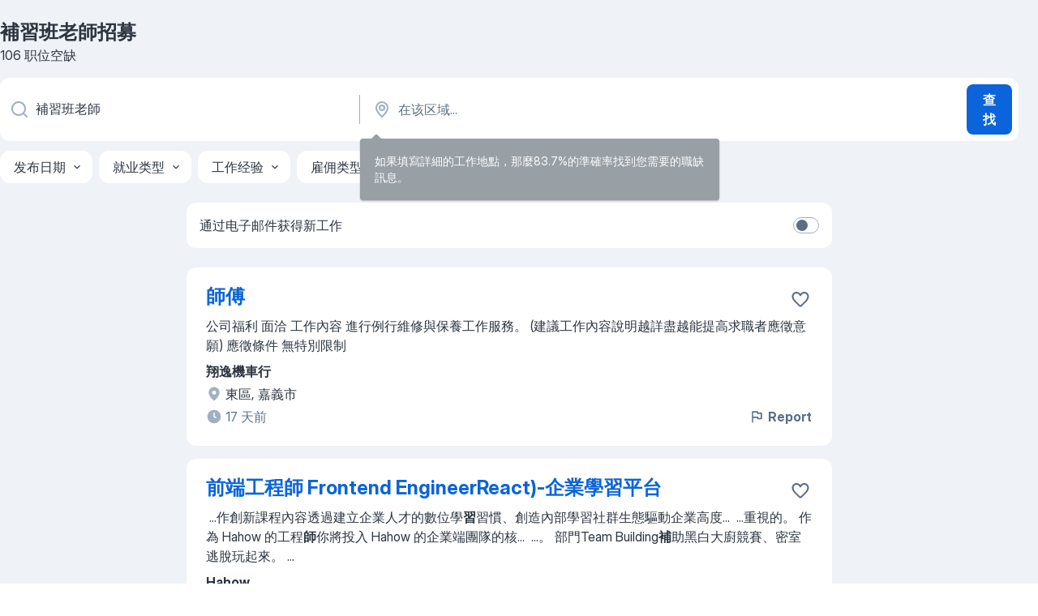

--- FILE ---
content_type: text/html
request_url: https://tw.jooble.org/%E6%8B%9B%E8%81%98-%E8%A3%9C%E7%BF%92%E7%8F%AD%E8%80%81%E5%B8%AB
body_size: 95855
content:
<!DOCTYPE html><html lang="zh" xmlns="http://www.w3.org/1999/xhtml"><head><meta charset="utf-8"><link data-chunk="app" rel="stylesheet" href="/assets/app.7324e65269e8202330a9.css"><link data-chunk="SERP" rel="stylesheet" href="/assets/SERP.04657a1bc3acf7120258.css"><meta name="viewport" content="width=device-width,initial-scale=1.0,maximum-scale=5" /><meta property="og:site_name" content="Jooble" /><meta property="og:locale" content="zh" /><meta property="og:type" content="website" /><meta name="msvalidate.01" content="4E93DB804C5CCCD5B3AFF7486D4B2757" /><meta name="format-detection" content="telephone=no"><link rel="preconnect" href="https://www.googletagmanager.com" /><link rel="preconnect" href="https://www.google-analytics.com" /><link rel="dns-prefetch" href="https://www.google.com" /><link rel="dns-prefetch" href="https://apis.google.com" /><link rel="dns-prefetch" href="https://connect.facebook.net" /><link rel="dns-prefetch" href="https://www.facebook.com" /><link href="https://data-tw.jooble.org/assets/fonts/inter-display.css" rel="stylesheet"><link href="https://data-tw.jooble.org/assets/fonts/segoe.css" rel="stylesheet"><link rel="apple-touch-icon" href="/assets/images/favicon/ua/apple-touch-icon.png?v=4" /><link rel="apple-touch-icon" sizes="57x57" href="/assets/images/favicon/ua/apple-touch-icon-57x57.png?v=4" /><link rel="apple-touch-icon" sizes="60x60" href="/assets/images/favicon/ua/apple-touch-icon-60x60.png?v=4" /><link rel="apple-touch-icon" sizes="72x72" href="/assets/images/favicon/ua/apple-touch-icon-72x72.png?v=4" /><link rel="apple-touch-icon" sizes="76x76" href="/assets/images/favicon/ua/apple-touch-icon-76x76.png?v=4" /><link rel="apple-touch-icon" sizes="114x114" href="/assets/images/favicon/ua/apple-touch-icon-114x114.png?v=4" /><link rel="apple-touch-icon" sizes="120x120" href="/assets/images/favicon/ua/apple-touch-icon-120x120.png?v=4" /><link rel="apple-touch-icon" sizes="144x144" href="/assets/images/favicon/ua/apple-touch-icon-144x144.png?v=4" /><link rel="apple-touch-icon" sizes="152x152" href="/assets/images/favicon/ua/apple-touch-icon-152x152.png?v=4" /><link rel="apple-touch-icon" sizes="180x180" href="/assets/images/favicon/ua/apple-touch-icon-180x180.png?v=4" /><link rel="icon" type="image/png" sizes="16x16" href="/assets/images/favicon/ua/favicon-16x16.png?v=4"><link rel="icon" type="image/png" sizes="32x32" href="/assets/images/favicon/ua/favicon-32x32.png?v=4"><link rel="icon" type="image/png" sizes="48x48" href="/assets/images/favicon/ua/android-chrome-48x48.png?v=4"><link rel="icon" type="image/png" sizes="96x96" href="/assets/images/favicon/ua/android-chrome-96x96.png?v=4"><link rel="icon" type="image/png" sizes="144x144" href="/assets/images/favicon/ua/android-chrome-144x144.png?v=4"><link rel="icon" type="image/png" sizes="192x192" href="/assets/images/favicon/ua/android-chrome-192x192.png?v=4"><link rel="icon" type="image/png" sizes="194x194" href="/assets/images/favicon/ua/favicon-194x194.png?v=4"><link rel="icon" type="image/png" sizes="256x256" href="/assets/images/favicon/ua/android-chrome-256x256.png?v=4"><link rel="icon" type="image/png" sizes="384x384" href="/assets/images/favicon/ua/android-chrome-384x384.png?v=4"><link rel="icon" type="image/png" sizes="512x512" href="/assets/images/favicon/ua/android-chrome-512x512.png?v=4"><link rel="shortcut icon" type="image/x-icon" href="/assets/images/favicon/ua/favicon-ua.ico?v=4"><link rel="icon" href="/assets/images/favicon/ua/icon.svg?v=4" sizes="any" type="image/svg+xml"><meta name="msapplication-tooltip" content="Jooble"><meta name="msapplication-config" content="/browserconfig.xml"><meta name="msapplication-TileColor" content="#ffffff"><meta name="msapplication-TileImage" content="/assets/images/favicon/ua/mstile-144x144.png?v=4"><meta name="theme-color" content="#ffffff"><meta name="ir-site-verification-token" content="-1337664224"><script type="text/javascript" charset="utf-8">(function(g,o){g[o]=g[o]||function(){(g[o]['q']=g[o]['q']||[]).push(arguments)},g[o]['t']=1*new Date})(window,'_googCsa'); </script><script>!function(){if('PerformanceLongTaskTiming' in window) {var g=window.__tti={e:[]};g.o = new PerformanceObserver(function(l){g.e = g.e.concat(l.getEntries())});g.o.observe({entryTypes:['longtask']})}}();</script><script>!function(){var e,t,n,i,r={passive:!0,capture:!0},a=new Date,o=function(){i=[],t=-1,e=null,f(addEventListener)},c=function(i,r){e||(e=r,t=i,n=new Date,f(removeEventListener),u())},u=function(){if(t>=0&&t<n-a){var r={entryType:"first-input",name:e.type,target:e.target,cancelable:e.cancelable,startTime:e.timeStamp,processingStart:e.timeStamp+t};i.forEach((function(e){e(r)})),i=[]}},s=function(e){if(e.cancelable){var t=(e.timeStamp>1e12?new Date:performance.now())-e.timeStamp;"pointerdown"==e.type?function(e,t){var n=function(){c(e,t),a()},i=function(){a()},a=function(){removeEventListener("pointerup",n,r),removeEventListener("pointercancel",i,r)};addEventListener("pointerup",n,r),addEventListener("pointercancel",i,r)}(t,e):c(t,e)}},f=function(e){["mousedown","keydown","touchstart","pointerdown"].forEach((function(t){return e(t,s,r)}))},p="hidden"===document.visibilityState?0:1/0;addEventListener("visibilitychange",(function e(t){"hidden"===document.visibilityState&&(p=t.timeStamp,removeEventListener("visibilitychange",e,!0))}),!0);o(),self.webVitals={firstInputPolyfill:function(e){i.push(e),u()},resetFirstInputPolyfill:o,get firstHiddenTime(){return p}}}();</script><title data-rh="true">補習班老師工作，補習班老師職缺, 106 個職位 - Jooble</title><link data-rh="true" rel="canonical" href="https://tw.jooble.org/%E6%8B%9B%E8%81%98-%E8%A3%9C%E7%BF%92%E7%8F%AD%E8%80%81%E5%B8%AB"/><link data-rh="true" hreflang="zh-TW" rel="alternate" href="https://tw.jooble.org/%E6%8B%9B%E8%81%98-%E8%A3%9C%E7%BF%92%E7%8F%AD%E8%80%81%E5%B8%AB"/><meta data-rh="true" name="keywords" content="補習班老師職缺、招募"/><meta data-rh="true" name="description" content="搜索 補習班老師 招聘職位。最新的 補習班老師 職位。被認證的雇主。在 台湾 及國外找到 1.800+ 招聘信息、免費、快速及簡單的。"/><meta data-rh="true" property="og:image" content="/assets/images/open_graph/og_image.png"/><meta data-rh="true" property="og:url" content="https://tw.jooble.org/%E6%8B%9B%E8%81%98-%E8%A3%9C%E7%BF%92%E7%8F%AD%E8%80%81%E5%B8%AB"/><meta data-rh="true" property="og:title" content="補習班老師工作，補習班老師職缺, 106 個職位 - Jooble"/><meta data-rh="true" property="og:description" content="搜索 補習班老師 招聘職位。最新的 補習班老師 職位。被認證的雇主。在 台湾 及國外找到 1.800+ 招聘信息、免費、快速及簡單的。"/><script data-rh="true" type="application/ld+json">{"@context":"https://schema.org","@type":"BreadcrumbList","itemListElement":[[{"@type":"ListItem","position":1,"item":{"@id":"https://tw.jooble.org","name":"職缺"}},{"@type":"ListItem","position":2,"item":{"name":"補習班老師"}}]]}</script><script data-rh="true" type="application/ld+json">{"@context":"https://schema.org","@type":"ItemList","numberOfItems":106,"itemListElement":[[{"@type":"ListItem","position":1,"url":"https://tw.jooble.org/jdp/-7977046064901366732"},{"@type":"ListItem","position":2,"url":"https://tw.jooble.org/jdp/-4663796181060944152"},{"@type":"ListItem","position":3,"url":"https://tw.jooble.org/jdp/173870545206573156"},{"@type":"ListItem","position":4,"url":"https://tw.jooble.org/jdp/3272140822889119961"},{"@type":"ListItem","position":5,"url":"https://tw.jooble.org/jdp/-5344001946466886387"},{"@type":"ListItem","position":6,"url":"https://tw.jooble.org/jdp/-7867616807255640275"},{"@type":"ListItem","position":7,"url":"https://tw.jooble.org/jdp/-3899170327765970691"},{"@type":"ListItem","position":8,"url":"https://tw.jooble.org/jdp/8782715209955094041"},{"@type":"ListItem","position":9,"url":"https://tw.jooble.org/jdp/-1666304863953225660"},{"@type":"ListItem","position":10,"url":"https://tw.jooble.org/jdp/-1749560021739488736"},{"@type":"ListItem","position":11,"url":"https://tw.jooble.org/jdp/-5908044501542990857"},{"@type":"ListItem","position":12,"url":"https://tw.jooble.org/jdp/-2843109596636022072"},{"@type":"ListItem","position":13,"url":"https://tw.jooble.org/jdp/914046592925338702"},{"@type":"ListItem","position":14,"url":"https://tw.jooble.org/jdp/-3047626996122407312"},{"@type":"ListItem","position":15,"url":"https://tw.jooble.org/jdp/3353566514368373754"},{"@type":"ListItem","position":16,"url":"https://tw.jooble.org/jdp/-3745241268682628057"},{"@type":"ListItem","position":17,"url":"https://tw.jooble.org/jdp/3700604738260747840"},{"@type":"ListItem","position":18,"url":"https://tw.jooble.org/jdp/1845822210441993798"},{"@type":"ListItem","position":19,"url":"https://tw.jooble.org/jdp/-4322923824604043438"},{"@type":"ListItem","position":20,"url":"https://tw.jooble.org/jdp/753974522968336409"},{"@type":"ListItem","position":21,"url":"https://tw.jooble.org/jdp/1561531575590421361"},{"@type":"ListItem","position":22,"url":"https://tw.jooble.org/jdp/-2541263613226355984"},{"@type":"ListItem","position":23,"url":"https://tw.jooble.org/jdp/-5010965985936326583"},{"@type":"ListItem","position":24,"url":"https://tw.jooble.org/jdp/-1114871568134462142"},{"@type":"ListItem","position":25,"url":"https://tw.jooble.org/jdp/-7282525753959050492"},{"@type":"ListItem","position":26,"url":"https://tw.jooble.org/jdp/3572544834804340519"},{"@type":"ListItem","position":27,"url":"https://tw.jooble.org/jdp/7440654549019499414"},{"@type":"ListItem","position":28,"url":"https://tw.jooble.org/jdp/-4614442619822672003"},{"@type":"ListItem","position":29,"url":"https://tw.jooble.org/jdp/1089799466598300580"},{"@type":"ListItem","position":30,"url":"https://tw.jooble.org/jdp/3980149746350016109"}]]}</script></head><body ondragstart="return false"><div id="app"><div class="zR2N9v"><div class="_1G2nM4"><div></div><div id="serpContainer" class="_0CG45k"><div class="+MdXgT"><header class="VavEB9"><div class="qD9dwK"><h1 class="_518B8Z">補習班老師招募</h1><div company="p" class="cXVOTD">106 职位空缺</div></div><div class=""><form class="CXE+FW" data-test-name="_searchForm"><div class="tXoMlu"><div class="kySr3o EIHqTW"><div class="H-KSNn"><div class="Y6LTZC RKazSn"><div class="_0vIToK"><svg class="BC4g2E abyhUO gexuVd kPZVKg"><use xlink:href="/assets/sprite.1oxueCVBzlo-hocQRlhy.svg#icon-magnifier-usage"></use></svg><input id="input_:R55j8h:" class="_2cXMBT aHpE4r _5sX2B+" placeholder="我正在寻找空缺职位..." type="text" spellcheck="false" name="keyword" autoComplete="off" autoCapitalize="off" data-test-name="_searchFormKeywordInput" aria-label="您在寻找什么职位？" value="補習班老師"/></div></div></div></div><div class="kySr3o _9+Weu7"><div class="H-KSNn"><div class="Y6LTZC RKazSn"><div class="_0vIToK"><svg class="BC4g2E abyhUO gexuVd kPZVKg"><use xlink:href="/assets/sprite.1oxueCVBzlo-hocQRlhy.svg#icon-map_marker-usage"></use></svg><input id="tbRegion" class="_2cXMBT aHpE4r _5sX2B+" placeholder="在该区域..." type="text" spellcheck="false" name="region" autoComplete="off" autoCapitalize="off" data-test-name="_searchFormRegionInput" aria-label="指明您正在寻找工作的城市" value=""/></div></div></div></div></div><button type="submit" class="VMdYVt i6dNg1 oUsVL7 xVPKbj ZuTpxY">查找</button></form></div><div class="p7hDF8"><div class="apmZrt" data-test-name="_smartTagsFilter" role="region" aria-label="Filters"><button type="button" class="wYznI5"><span class="_1apRDx">发布日期</span><svg class="KaSFrq DuJhnH GM7Sgs _398Jb4"><use xlink:href="/assets/sprite.1oxueCVBzlo-hocQRlhy.svg#icon-chevron_down-usage"></use></svg></button><button type="button" class="wYznI5"><span class="_1apRDx">就业类型</span><svg class="KaSFrq DuJhnH GM7Sgs _398Jb4"><use xlink:href="/assets/sprite.1oxueCVBzlo-hocQRlhy.svg#icon-chevron_down-usage"></use></svg></button><button type="button" class="wYznI5"><span class="_1apRDx">工作经验</span><svg class="KaSFrq DuJhnH GM7Sgs _398Jb4"><use xlink:href="/assets/sprite.1oxueCVBzlo-hocQRlhy.svg#icon-chevron_down-usage"></use></svg></button><button type="button" class="wYznI5"><span class="_1apRDx">雇佣类型</span><svg class="KaSFrq DuJhnH GM7Sgs _398Jb4"><use xlink:href="/assets/sprite.1oxueCVBzlo-hocQRlhy.svg#icon-chevron_down-usage"></use></svg></button><button type="button" class="wYznI5"><span class="_1apRDx">月薪：</span><svg class="KaSFrq DuJhnH GM7Sgs _398Jb4"><use xlink:href="/assets/sprite.1oxueCVBzlo-hocQRlhy.svg#icon-chevron_down-usage"></use></svg></button></div></div></header><div class="y+s7YY"><div class="Amjssv"><main class="toVmC+" role="main"><div class="NeCPdn" id="topBarContainer"><div class="dKIuea"><div class="pfddcp xPgV1+"><div class="Z7rxKJ"><span class="ahUpuK">通过电子邮件获得新工作</span><div class="rV3P9b H6hBvI RDT4pD seXaaO"><input id="SubscriptionSwitcher" type="checkbox" tabindex="-1" aria-label="SubscriptionSwitcher"/><label for="SubscriptionSwitcher" tabindex="0" role="switch" aria-checked="false" data-focus-target="SubscriptionSwitcher"><span data-switch="pill" data-caption="false"><span data-switch="round"></span></span></label></div></div></div></div></div><div class="bXbgrv" id="serpContent"><div><div class="infinite-scroll-component__outerdiv"><div class="infinite-scroll-component ZbPfXY _serpContentBlock" style="height:auto;overflow:auto;-webkit-overflow-scrolling:touch"><div><ul class="kiBEcn"><li></li><li><div id="-7977046064901366732" data-test-name="_jobCard" class="+n4WEb rHG1ci"><div class="_9q4Aij"><h2 class="jA9gFS dUatPc"><a class="_8w9Ce2 tUC4Fj _6i4Nb0 wtCvxI job_card_link" target="_blank" href="https://tw.jooble.org/jdp/-7977046064901366732">師傅</a></h2><div class="_5A-eEY"><div class="Bdpujj"><button type="button" class="ZapzXe _9WpygY XEfYdx JFkX+L vMdXr7 RNbuqd" data-test-name="jobFavoritesButton__-7977046064901366732" aria-label="将该职位空缺保存到收藏夹"><span class="H2e2t1 +gVFyQ"><svg class="KaSFrq JAzKjj _0ng4na"><use xlink:href="/assets/sprite.1oxueCVBzlo-hocQRlhy.svg#icon-heart_outline-usage"></use></svg></span></button></div></div></div><div><div class="QZH8mt"><div class="GEyos4"><span> 公司福利 
 面洽  
  工作內容 
 進行例行維修與保養工作服務。
(建議工作內容說明越詳盡越能提高求職者應徵意願) 
  應徵條件 
 無特別限制 
</span></div><div class="rvi8+s"></div></div><div class="L4BhzZ wrapper__new_tags_design bLrJMm"><div class="j+648w"><button type="button" class="ZapzXe _9WpygY JFkX+L vMdXr7 _9ofHq7" data-test-name="_reportJobButtonSerp"><span class="H2e2t1 w87w0E"><svg class="KaSFrq xY3sEm _0ng4na cS9jE1"><use xlink:href="/assets/sprite.1oxueCVBzlo-hocQRlhy.svg#icon-flag-usage"></use></svg></span>Report</button></div><div class="E6E0jY"><div class="pXyhD4 VeoRvG"><div class="heru4z"><p class="z6WlhX" data-test-name="_companyName">翔逸機車行</p></div></div><div class="blapLw gj1vO6 fhg31q nxYYVJ" tabindex="-1"><svg class="BC4g2E c6AqqO gexuVd kE3ssB DlQ0Ty icon_gray_soft mdorqd"><use xlink:href="/assets/sprite.1oxueCVBzlo-hocQRlhy.svg#icon-map_marker_filled-usage"></use></svg><div class="caption NTRJBV">東區, 嘉義市</div></div><div class="blapLw gj1vO6 fhg31q fGYTou"><svg class="BC4g2E c6AqqO gexuVd kE3ssB DlQ0Ty icon_gray_soft jjtReA"><use xlink:href="/assets/sprite.1oxueCVBzlo-hocQRlhy.svg#icon-clock_filled-usage"></use></svg><div class="caption Vk-5Da">17 天前</div></div></div></div></div></div></li><li><div id="-4663796181060944152" data-test-name="_jobCard" class="+n4WEb rHG1ci"><div class="_9q4Aij"><h2 class="jA9gFS dUatPc"><a class="_8w9Ce2 tUC4Fj _6i4Nb0 wtCvxI job_card_link" target="_blank" href="https://tw.jooble.org/jdp/-4663796181060944152">前端工程師 Frontend EngineerReact)-企業學習平台</a></h2><div class="_5A-eEY"><div class="Bdpujj"><button type="button" class="ZapzXe _9WpygY XEfYdx JFkX+L vMdXr7 RNbuqd" data-test-name="jobFavoritesButton__-4663796181060944152" aria-label="将该职位空缺保存到收藏夹"><span class="H2e2t1 +gVFyQ"><svg class="KaSFrq JAzKjj _0ng4na"><use xlink:href="/assets/sprite.1oxueCVBzlo-hocQRlhy.svg#icon-heart_outline-usage"></use></svg></span></button></div></div></div><div><div class="QZH8mt"><div class="GEyos4">&nbsp;...<span>作創新課程內容透過建立企業人才的數位學</span><b class="snip">習</b><span>習慣、創造內部學習社群生態驅動企業高度</span>...&nbsp;&nbsp;...<span>重視的。
 作為 Hahow 的工程</span><b class="snip">師</b><span>你將投入 Hahow 的企業端團隊的核</span>...&nbsp;&nbsp;...<span>。
 部門Team Building</span><b class="snip">補</b><span>助黑白大廚競賽、密室逃脫玩起來。
 </span>...&nbsp;</div><div class="rvi8+s"></div></div><div class="L4BhzZ wrapper__new_tags_design bLrJMm"><div class="j+648w"><button type="button" class="ZapzXe _9WpygY JFkX+L vMdXr7 _9ofHq7" data-test-name="_reportJobButtonSerp"><span class="H2e2t1 w87w0E"><svg class="KaSFrq xY3sEm _0ng4na cS9jE1"><use xlink:href="/assets/sprite.1oxueCVBzlo-hocQRlhy.svg#icon-flag-usage"></use></svg></span>Report</button></div><div class="E6E0jY"><div class="pXyhD4 VeoRvG"><div class="heru4z"><p class="z6WlhX" data-test-name="_companyName">Hahow</p></div></div><div class="blapLw gj1vO6 fhg31q nxYYVJ" tabindex="-1"><svg class="BC4g2E c6AqqO gexuVd kE3ssB DlQ0Ty icon_gray_soft mdorqd"><use xlink:href="/assets/sprite.1oxueCVBzlo-hocQRlhy.svg#icon-map_marker_filled-usage"></use></svg><div class="caption NTRJBV">臺北市</div></div><div class="blapLw gj1vO6 fhg31q fGYTou"><svg class="BC4g2E c6AqqO gexuVd kE3ssB DlQ0Ty icon_gray_soft jjtReA"><use xlink:href="/assets/sprite.1oxueCVBzlo-hocQRlhy.svg#icon-clock_filled-usage"></use></svg><div class="caption Vk-5Da">16 天前</div></div></div></div></div></div></li><li><div id="173870545206573156" data-test-name="_jobCard" class="+n4WEb rHG1ci"><div class="_9q4Aij"><h2 class="jA9gFS dUatPc"><a class="_8w9Ce2 tUC4Fj _6i4Nb0 wtCvxI job_card_link" target="_blank" href="https://tw.jooble.org/jdp/173870545206573156">資深前端工程師 Senior Frontend Engineer(React)-個人學習平台</a></h2><div class="_5A-eEY"><div class="Bdpujj"><button type="button" class="ZapzXe _9WpygY XEfYdx JFkX+L vMdXr7 RNbuqd" data-test-name="jobFavoritesButton__173870545206573156" aria-label="将该职位空缺保存到收藏夹"><span class="H2e2t1 +gVFyQ"><svg class="KaSFrq JAzKjj _0ng4na"><use xlink:href="/assets/sprite.1oxueCVBzlo-hocQRlhy.svg#icon-heart_outline-usage"></use></svg></span></button></div></div></div><div><div class="QZH8mt"><div class="GEyos4">&nbsp;...<span>和知識內容的整合打造一站式跨域人才的學</span><b class="snip">習</b><span>入口協助每位使用者成為理想中的自己。我</span>...&nbsp;&nbsp;...<span>enior React.js 前端工程</span><b class="snip">師</b><span>夥伴加入我們 
 作為 Hahow </span>...&nbsp;&nbsp;...<span>。
★部門Team Building</span><b class="snip">補</b><span>助黑白大廚競賽、密室逃脫玩起來。
★</span>...&nbsp;</div><div class="rvi8+s"></div></div><div class="L4BhzZ wrapper__new_tags_design bLrJMm"><div class="j+648w"><button type="button" class="ZapzXe _9WpygY JFkX+L vMdXr7 _9ofHq7" data-test-name="_reportJobButtonSerp"><span class="H2e2t1 w87w0E"><svg class="KaSFrq xY3sEm _0ng4na cS9jE1"><use xlink:href="/assets/sprite.1oxueCVBzlo-hocQRlhy.svg#icon-flag-usage"></use></svg></span>Report</button></div><div class="E6E0jY"><div class="pXyhD4 VeoRvG"><div class="heru4z"><p class="z6WlhX" data-test-name="_companyName">Hahow</p></div></div><div class="blapLw gj1vO6 fhg31q nxYYVJ" tabindex="-1"><svg class="BC4g2E c6AqqO gexuVd kE3ssB DlQ0Ty icon_gray_soft mdorqd"><use xlink:href="/assets/sprite.1oxueCVBzlo-hocQRlhy.svg#icon-map_marker_filled-usage"></use></svg><div class="caption NTRJBV">臺北市</div></div><div class="blapLw gj1vO6 fhg31q fGYTou"><svg class="BC4g2E c6AqqO gexuVd kE3ssB DlQ0Ty icon_gray_soft jjtReA"><use xlink:href="/assets/sprite.1oxueCVBzlo-hocQRlhy.svg#icon-clock_filled-usage"></use></svg><div class="caption Vk-5Da">16 天前</div></div></div></div></div></div></li><li><div id="3272140822889119961" data-test-name="_jobCard" class="+n4WEb rHG1ci"><div class="_9q4Aij"><h2 class="jA9gFS dUatPc"><a class="_8w9Ce2 tUC4Fj _6i4Nb0 wtCvxI job_card_link" target="_blank" href="https://tw.jooble.org/jdp/3272140822889119961">美容師</a></h2><div class="_5A-eEY"><div class="Bdpujj"><button type="button" class="ZapzXe _9WpygY XEfYdx JFkX+L vMdXr7 RNbuqd" data-test-name="jobFavoritesButton__3272140822889119961" aria-label="将该职位空缺保存到收藏夹"><span class="H2e2t1 +gVFyQ"><svg class="KaSFrq JAzKjj _0ng4na"><use xlink:href="/assets/sprite.1oxueCVBzlo-hocQRlhy.svg#icon-heart_outline-usage"></use></svg></span></button></div></div></div><div><div class="QZH8mt"><div class="GEyos4"><span> 公司福利 
 面洽  
  工作內容 
 臉部護理、美容週邊相關工作，維護環境整潔。
(建議工作內容說明越詳盡越能提高求職者應徵意願) 
  應徵條件 
 無特別限制 
</span></div><div class="rvi8+s"></div></div><div class="L4BhzZ wrapper__new_tags_design bLrJMm"><div class="j+648w"><button type="button" class="ZapzXe _9WpygY JFkX+L vMdXr7 _9ofHq7" data-test-name="_reportJobButtonSerp"><span class="H2e2t1 w87w0E"><svg class="KaSFrq xY3sEm _0ng4na cS9jE1"><use xlink:href="/assets/sprite.1oxueCVBzlo-hocQRlhy.svg#icon-flag-usage"></use></svg></span>Report</button></div><div class="E6E0jY"><div class="pXyhD4 VeoRvG"><div class="heru4z"><p class="z6WlhX" data-test-name="_companyName">全順渼時尚館</p></div></div><div class="blapLw gj1vO6 fhg31q nxYYVJ" tabindex="-1"><svg class="BC4g2E c6AqqO gexuVd kE3ssB DlQ0Ty icon_gray_soft mdorqd"><use xlink:href="/assets/sprite.1oxueCVBzlo-hocQRlhy.svg#icon-map_marker_filled-usage"></use></svg><div class="caption NTRJBV">八德市</div></div><div class="blapLw gj1vO6 fhg31q fGYTou"><svg class="BC4g2E c6AqqO gexuVd kE3ssB DlQ0Ty icon_gray_soft jjtReA"><use xlink:href="/assets/sprite.1oxueCVBzlo-hocQRlhy.svg#icon-clock_filled-usage"></use></svg><div class="caption Vk-5Da">10 天前</div></div></div></div></div></div></li><li><div id="-5344001946466886387" data-test-name="_jobCard" class="+n4WEb rHG1ci"><div class="_9q4Aij"><h2 class="jA9gFS dUatPc"><a class="_8w9Ce2 tUC4Fj _6i4Nb0 wtCvxI job_card_link" target="_blank" href="https://tw.jooble.org/jdp/-5344001946466886387">假日班人員</a></h2><div class="_5A-eEY"><div class="Bdpujj"><button type="button" class="ZapzXe _9WpygY XEfYdx JFkX+L vMdXr7 RNbuqd" data-test-name="jobFavoritesButton__-5344001946466886387" aria-label="将该职位空缺保存到收藏夹"><span class="H2e2t1 +gVFyQ"><svg class="KaSFrq JAzKjj _0ng4na"><use xlink:href="/assets/sprite.1oxueCVBzlo-hocQRlhy.svg#icon-heart_outline-usage"></use></svg></span></button></div></div></div><div><div class="QZH8mt"><div class="GEyos4"><span> 公司福利 
 面洽  
  工作內容 
 進行顧客服務、內外場聯繫、點餐供餐等工作。
(建議工作內容說明越詳盡越能提高求職者應徵意願) 
  應徵條件 
 無特別限制 
</span></div><div class="rvi8+s"></div></div><div class="L4BhzZ wrapper__new_tags_design bLrJMm"><div class="j+648w"><button type="button" class="ZapzXe _9WpygY JFkX+L vMdXr7 _9ofHq7" data-test-name="_reportJobButtonSerp"><span class="H2e2t1 w87w0E"><svg class="KaSFrq xY3sEm _0ng4na cS9jE1"><use xlink:href="/assets/sprite.1oxueCVBzlo-hocQRlhy.svg#icon-flag-usage"></use></svg></span>Report</button></div><div class="E6E0jY"><div class="pXyhD4 VeoRvG"><div class="heru4z"><p class="z6WlhX" data-test-name="_companyName">自強街火雞肉飯</p></div></div><div class="blapLw gj1vO6 fhg31q nxYYVJ" tabindex="-1"><svg class="BC4g2E c6AqqO gexuVd kE3ssB DlQ0Ty icon_gray_soft mdorqd"><use xlink:href="/assets/sprite.1oxueCVBzlo-hocQRlhy.svg#icon-map_marker_filled-usage"></use></svg><div class="caption NTRJBV">西區, 嘉義市</div></div><div class="blapLw gj1vO6 fhg31q fGYTou"><svg class="BC4g2E c6AqqO gexuVd kE3ssB DlQ0Ty icon_gray_soft jjtReA"><use xlink:href="/assets/sprite.1oxueCVBzlo-hocQRlhy.svg#icon-clock_filled-usage"></use></svg><div class="caption Vk-5Da">28 天前</div></div></div></div></div></div></li><li><div id="-7867616807255640275" data-test-name="_jobCard" class="+n4WEb rHG1ci"><div class="_9q4Aij"><h2 class="jA9gFS dUatPc"><a class="_8w9Ce2 tUC4Fj _6i4Nb0 wtCvxI job_card_link" target="_blank" href="https://tw.jooble.org/jdp/-7867616807255640275">行銷實習/工讀生</a></h2><div class="_5A-eEY"><div class="Bdpujj"><button type="button" class="ZapzXe _9WpygY XEfYdx JFkX+L vMdXr7 RNbuqd" data-test-name="jobFavoritesButton__-7867616807255640275" aria-label="将该职位空缺保存到收藏夹"><span class="H2e2t1 +gVFyQ"><svg class="KaSFrq JAzKjj _0ng4na"><use xlink:href="/assets/sprite.1oxueCVBzlo-hocQRlhy.svg#icon-heart_outline-usage"></use></svg></span></button></div></div></div><div><div class="QZH8mt"><div class="GEyos4">&nbsp;...<span>t Us 
 AmazingTalker 成立於 2016 年以持續讓優質線上教</span><b class="snip">師</b><span>提高收入為使命成為台灣教育新創界「獨角獸」為願景持續深耕教育市場、優化學</span><b class="snip">習</b><span>體驗與推動教育革新。創立至今我們已經累積超過 150 種多元課程吸引超過 10,0</span>...&nbsp;</div><div class="rvi8+s"></div></div><div class="L4BhzZ wrapper__new_tags_design bLrJMm"><div class="j+648w"><button type="button" class="ZapzXe _9WpygY JFkX+L vMdXr7 _9ofHq7" data-test-name="_reportJobButtonSerp"><span class="H2e2t1 w87w0E"><svg class="KaSFrq xY3sEm _0ng4na cS9jE1"><use xlink:href="/assets/sprite.1oxueCVBzlo-hocQRlhy.svg#icon-flag-usage"></use></svg></span>Report</button></div><div class="E6E0jY"><div class="pXyhD4 VeoRvG"><div class="heru4z"><p class="z6WlhX" data-test-name="_companyName">AmazingTalker</p></div></div><div class="blapLw gj1vO6 fhg31q nxYYVJ" tabindex="-1"><svg class="BC4g2E c6AqqO gexuVd kE3ssB DlQ0Ty icon_gray_soft mdorqd"><use xlink:href="/assets/sprite.1oxueCVBzlo-hocQRlhy.svg#icon-map_marker_filled-usage"></use></svg><div class="caption NTRJBV">新北市</div></div><div class="blapLw gj1vO6 fhg31q fGYTou"><svg class="BC4g2E c6AqqO gexuVd kE3ssB DlQ0Ty icon_gray_soft jjtReA"><use xlink:href="/assets/sprite.1oxueCVBzlo-hocQRlhy.svg#icon-clock_filled-usage"></use></svg><div class="caption Vk-5Da">16 天前</div></div></div></div></div></div></li><li><div id="-3899170327765970691" data-test-name="_jobCard" class="+n4WEb rHG1ci"><div class="_9q4Aij"><h2 class="jA9gFS dUatPc"><a class="_8w9Ce2 tUC4Fj _6i4Nb0 wtCvxI job_card_link" target="_blank" href="https://tw.jooble.org/jdp/-3899170327765970691">Unix / Linux 系統工程師</a></h2><div class="_5A-eEY"><div class="Bdpujj"><button type="button" class="ZapzXe _9WpygY XEfYdx JFkX+L vMdXr7 RNbuqd" data-test-name="jobFavoritesButton__-3899170327765970691" aria-label="将该职位空缺保存到收藏夹"><span class="H2e2t1 +gVFyQ"><svg class="KaSFrq JAzKjj _0ng4na"><use xlink:href="/assets/sprite.1oxueCVBzlo-hocQRlhy.svg#icon-heart_outline-usage"></use></svg></span></button></div></div></div><div><div class="QZH8mt"><div class="GEyos4"> Req ID:   352807  
 NTT DATA strives to hire exceptional, innovative and passionate individuals who want to grow with ...</div><div class="rvi8+s"></div></div><div class="L4BhzZ wrapper__new_tags_design bLrJMm"><div class="j+648w"><button type="button" class="ZapzXe _9WpygY JFkX+L vMdXr7 _9ofHq7" data-test-name="_reportJobButtonSerp"><span class="H2e2t1 w87w0E"><svg class="KaSFrq xY3sEm _0ng4na cS9jE1"><use xlink:href="/assets/sprite.1oxueCVBzlo-hocQRlhy.svg#icon-flag-usage"></use></svg></span>Report</button></div><div class="E6E0jY"><div class="pXyhD4 VeoRvG"><div class="heru4z"><p class="z6WlhX" data-test-name="_companyName">NTT DATA Services</p></div></div><div class="blapLw gj1vO6 fhg31q nxYYVJ" tabindex="-1"><svg class="BC4g2E c6AqqO gexuVd kE3ssB DlQ0Ty icon_gray_soft mdorqd"><use xlink:href="/assets/sprite.1oxueCVBzlo-hocQRlhy.svg#icon-map_marker_filled-usage"></use></svg><div class="caption NTRJBV">臺北市</div></div><div class="blapLw gj1vO6 fhg31q fGYTou"><svg class="BC4g2E c6AqqO gexuVd kE3ssB DlQ0Ty icon_gray_soft jjtReA"><use xlink:href="/assets/sprite.1oxueCVBzlo-hocQRlhy.svg#icon-clock_filled-usage"></use></svg><div class="caption Vk-5Da">7 天前</div></div></div></div></div></div></li><li></li><li><div id="8782715209955094041" data-test-name="_jobCard" class="+n4WEb rHG1ci"><div class="_9q4Aij"><h2 class="jA9gFS dUatPc"><a class="_8w9Ce2 tUC4Fj _6i4Nb0 wtCvxI job_card_link" target="_blank" href="https://tw.jooble.org/jdp/8782715209955094041">技師</a></h2><div class="_5A-eEY"><div class="Bdpujj"><button type="button" class="ZapzXe _9WpygY XEfYdx JFkX+L vMdXr7 RNbuqd" data-test-name="jobFavoritesButton__8782715209955094041" aria-label="将该职位空缺保存到收藏夹"><span class="H2e2t1 +gVFyQ"><svg class="KaSFrq JAzKjj _0ng4na"><use xlink:href="/assets/sprite.1oxueCVBzlo-hocQRlhy.svg#icon-heart_outline-usage"></use></svg></span></button></div></div></div><div><div class="QZH8mt"><div class="GEyos4"><span> 公司福利 
 享勞健保、勞退 
 
  工作內容 
 汽車修護之相關人員。
(建議工作內容說明越詳盡越能提高求職者應徵意願) 
  應徵條件 
 無特別限制 
</span></div><div class="rvi8+s"></div></div><div class="L4BhzZ wrapper__new_tags_design bLrJMm"><div class="j+648w"><button type="button" class="ZapzXe _9WpygY JFkX+L vMdXr7 _9ofHq7" data-test-name="_reportJobButtonSerp"><span class="H2e2t1 w87w0E"><svg class="KaSFrq xY3sEm _0ng4na cS9jE1"><use xlink:href="/assets/sprite.1oxueCVBzlo-hocQRlhy.svg#icon-flag-usage"></use></svg></span>Report</button></div><div class="E6E0jY"><div class="pXyhD4 VeoRvG"><div class="heru4z"><p class="z6WlhX" data-test-name="_companyName">駿輝汽車保養廠</p></div></div><div class="blapLw gj1vO6 fhg31q nxYYVJ" tabindex="-1"><svg class="BC4g2E c6AqqO gexuVd kE3ssB DlQ0Ty icon_gray_soft mdorqd"><use xlink:href="/assets/sprite.1oxueCVBzlo-hocQRlhy.svg#icon-map_marker_filled-usage"></use></svg><div class="caption NTRJBV">西區, 嘉義  市</div></div><div class="blapLw gj1vO6 fhg31q fGYTou"><svg class="BC4g2E c6AqqO gexuVd kE3ssB DlQ0Ty icon_gray_soft jjtReA"><use xlink:href="/assets/sprite.1oxueCVBzlo-hocQRlhy.svg#icon-clock_filled-usage"></use></svg><div class="caption Vk-5Da">1 月前</div></div></div></div></div></div></li><li><div id="-1666304863953225660" data-test-name="_jobCard" class="+n4WEb rHG1ci"><div class="_9q4Aij"><h2 class="jA9gFS dUatPc"><a class="_8w9Ce2 tUC4Fj _6i4Nb0 wtCvxI job_card_link" target="_blank" href="https://tw.jooble.org/jdp/-1666304863953225660">廚師</a></h2><div class="_5A-eEY"><div class="Bdpujj"><button type="button" class="ZapzXe _9WpygY XEfYdx JFkX+L vMdXr7 RNbuqd" data-test-name="jobFavoritesButton__-1666304863953225660" aria-label="将该职位空缺保存到收藏夹"><span class="H2e2t1 +gVFyQ"><svg class="KaSFrq JAzKjj _0ng4na"><use xlink:href="/assets/sprite.1oxueCVBzlo-hocQRlhy.svg#icon-heart_outline-usage"></use></svg></span></button></div></div></div><div><div class="QZH8mt"><div class="GEyos4"> 公司福利 
 供膳宿 
 
  工作內容 
1.準備食材並烹調菜餚。
2.掌控菜餚的擺盤與出菜的順序。
3.進行廚房內的衛生管理工作。
(建議工作內容說明越詳盡越能提高求職者應徵意願) 
  應徵條件 
 喜愛山中生活者...</div><div class="rvi8+s"></div></div><div class="L4BhzZ wrapper__new_tags_design bLrJMm"><div class="j+648w"><button type="button" class="ZapzXe _9WpygY JFkX+L vMdXr7 _9ofHq7" data-test-name="_reportJobButtonSerp"><span class="H2e2t1 w87w0E"><svg class="KaSFrq xY3sEm _0ng4na cS9jE1"><use xlink:href="/assets/sprite.1oxueCVBzlo-hocQRlhy.svg#icon-flag-usage"></use></svg></span>Report</button></div><div class="E6E0jY"><div class="pXyhD4 VeoRvG"><div class="heru4z"><p class="z6WlhX" data-test-name="_companyName">高山青大飯店</p></div></div><div class="blapLw gj1vO6 fhg31q nxYYVJ" tabindex="-1"><svg class="BC4g2E c6AqqO gexuVd kE3ssB DlQ0Ty icon_gray_soft mdorqd"><use xlink:href="/assets/sprite.1oxueCVBzlo-hocQRlhy.svg#icon-map_marker_filled-usage"></use></svg><div class="caption NTRJBV">阿里山鄉</div></div><div class="blapLw gj1vO6 fhg31q fGYTou"><svg class="BC4g2E c6AqqO gexuVd kE3ssB DlQ0Ty icon_gray_soft jjtReA"><use xlink:href="/assets/sprite.1oxueCVBzlo-hocQRlhy.svg#icon-clock_filled-usage"></use></svg><div class="caption Vk-5Da">11 天前</div></div></div></div></div></div></li><li><div id="-1749560021739488736" data-test-name="_jobCard" class="+n4WEb rHG1ci"><div class="_9q4Aij"><h2 class="jA9gFS dUatPc"><a class="_8w9Ce2 tUC4Fj _6i4Nb0 wtCvxI job_card_link" target="_blank" href="https://tw.jooble.org/jdp/-1749560021739488736">現場工程師</a></h2><div class="_5A-eEY"><div class="Bdpujj"><button type="button" class="ZapzXe _9WpygY XEfYdx JFkX+L vMdXr7 RNbuqd" data-test-name="jobFavoritesButton__-1749560021739488736" aria-label="将该职位空缺保存到收藏夹"><span class="H2e2t1 +gVFyQ"><svg class="KaSFrq JAzKjj _0ng4na"><use xlink:href="/assets/sprite.1oxueCVBzlo-hocQRlhy.svg#icon-heart_outline-usage"></use></svg></span></button></div></div></div><div><div class="QZH8mt"><div class="GEyos4">&nbsp;...<span>。
2.在施工期間，應用建築原理與施工知識，進行實際檢核及測試，並監督工程使其符合設計規格及工料標準。
3.向建築</span><b class="snip">師</b><span>或土木工程師報告進度及施工狀況。
4.轉達施工要領，矯正不良施工，並協助解釋施工規範問題。 
5.協助辦理工程變更</span>...&nbsp;</div><div class="rvi8+s"></div></div><div class="L4BhzZ wrapper__new_tags_design bLrJMm"><div class="j+648w"><button type="button" class="ZapzXe _9WpygY JFkX+L vMdXr7 _9ofHq7" data-test-name="_reportJobButtonSerp"><span class="H2e2t1 w87w0E"><svg class="KaSFrq xY3sEm _0ng4na cS9jE1"><use xlink:href="/assets/sprite.1oxueCVBzlo-hocQRlhy.svg#icon-flag-usage"></use></svg></span>Report</button></div><div class="E6E0jY"><div class="pXyhD4 VeoRvG"><div class="heru4z"><p class="z6WlhX" data-test-name="_companyName">安鑑營造</p></div></div><div class="blapLw gj1vO6 fhg31q nxYYVJ" tabindex="-1"><svg class="BC4g2E c6AqqO gexuVd kE3ssB DlQ0Ty icon_gray_soft mdorqd"><use xlink:href="/assets/sprite.1oxueCVBzlo-hocQRlhy.svg#icon-map_marker_filled-usage"></use></svg><div class="caption NTRJBV">水上鄉</div></div><div class="blapLw gj1vO6 fhg31q fGYTou"><svg class="BC4g2E c6AqqO gexuVd kE3ssB DlQ0Ty icon_gray_soft jjtReA"><use xlink:href="/assets/sprite.1oxueCVBzlo-hocQRlhy.svg#icon-clock_filled-usage"></use></svg><div class="caption Vk-5Da">2 天前</div></div></div></div></div></div></li><li><div id="-5908044501542990857" data-test-name="_jobCard" class="+n4WEb rHG1ci"><div class="_9q4Aij"><h2 class="jA9gFS dUatPc"><a class="_8w9Ce2 tUC4Fj _6i4Nb0 wtCvxI job_card_link" target="_blank" href="https://tw.jooble.org/jdp/-5908044501542990857">現場輪班操作人員</a></h2><div class="_5A-eEY"><div class="Bdpujj"><button type="button" class="ZapzXe _9WpygY XEfYdx JFkX+L vMdXr7 RNbuqd" data-test-name="jobFavoritesButton__-5908044501542990857" aria-label="将该职位空缺保存到收藏夹"><span class="H2e2t1 +gVFyQ"><svg class="KaSFrq JAzKjj _0ng4na"><use xlink:href="/assets/sprite.1oxueCVBzlo-hocQRlhy.svg#icon-heart_outline-usage"></use></svg></span></button></div></div></div><div><div class="QZH8mt"><div class="GEyos4"> 公司福利 
 享勞健保、意外險、員工旅遊、聚餐、三節禮金或禮品、生日禮金、免費體檢、免費制服、免費供膳(便當) 
 
  工作內容 
 面洽 (建議工作內容說明越詳盡越能提高求職者應徵意願) 
  應徵條件 
 需能吃苦耐勞，...</div><div class="rvi8+s"></div></div><div class="L4BhzZ wrapper__new_tags_design bLrJMm"><div class="j+648w"><button type="button" class="ZapzXe _9WpygY JFkX+L vMdXr7 _9ofHq7" data-test-name="_reportJobButtonSerp"><span class="H2e2t1 w87w0E"><svg class="KaSFrq xY3sEm _0ng4na cS9jE1"><use xlink:href="/assets/sprite.1oxueCVBzlo-hocQRlhy.svg#icon-flag-usage"></use></svg></span>Report</button></div><div class="E6E0jY"><div class="pXyhD4 VeoRvG"><div class="heru4z"><p class="z6WlhX" data-test-name="_companyName">新弘科技股份有限...</p></div></div><div class="blapLw gj1vO6 fhg31q nxYYVJ" tabindex="-1"><svg class="BC4g2E c6AqqO gexuVd kE3ssB DlQ0Ty icon_gray_soft mdorqd"><use xlink:href="/assets/sprite.1oxueCVBzlo-hocQRlhy.svg#icon-map_marker_filled-usage"></use></svg><div class="caption NTRJBV">義竹鄉</div></div><div class="blapLw gj1vO6 fhg31q fGYTou"><svg class="BC4g2E c6AqqO gexuVd kE3ssB DlQ0Ty icon_gray_soft jjtReA"><use xlink:href="/assets/sprite.1oxueCVBzlo-hocQRlhy.svg#icon-clock_filled-usage"></use></svg><div class="caption Vk-5Da">21 天前</div></div></div></div></div></div></li><li><div id="-2843109596636022072" data-test-name="_jobCard" class="+n4WEb rHG1ci"><div class="_9q4Aij"><h2 class="jA9gFS dUatPc"><a class="_8w9Ce2 tUC4Fj _6i4Nb0 wtCvxI job_card_link" target="_blank" href="https://tw.jooble.org/jdp/-2843109596636022072">可靠度測試工程師(工作地點: 五股或樹林)</a></h2><div class="_5A-eEY"><div class="Bdpujj"><button type="button" class="ZapzXe _9WpygY XEfYdx JFkX+L vMdXr7 RNbuqd" data-test-name="jobFavoritesButton__-2843109596636022072" aria-label="将该职位空缺保存到收藏夹"><span class="H2e2t1 +gVFyQ"><svg class="KaSFrq JAzKjj _0ng4na"><use xlink:href="/assets/sprite.1oxueCVBzlo-hocQRlhy.svg#icon-heart_outline-usage"></use></svg></span></button></div></div></div><div><div class="QZH8mt"><div class="GEyos4">&nbsp;...<span>費接送上下班 
 休閒育樂：員工旅遊</span><b class="snip">補</b><span>助、多元社團活動、年終尾牙晚宴 
 </span>...&nbsp;&nbsp;...<span>專業教育訓練課程、名人講 
 座、研</span><b class="snip">習</b><span>會、英文課程學費補助 
 員工發展：</span>...&nbsp;&nbsp;...<span>：定期員工健康檢查、醫生駐診服務、護理</span><b class="snip">師</b><span>健康諮詢管理服務、設置哺乳室、醫務室、</span>...&nbsp;</div><div class="rvi8+s"></div></div><div class="L4BhzZ wrapper__new_tags_design bLrJMm"><div class="j+648w"><button type="button" class="ZapzXe _9WpygY JFkX+L vMdXr7 _9ofHq7" data-test-name="_reportJobButtonSerp"><span class="H2e2t1 w87w0E"><svg class="KaSFrq xY3sEm _0ng4na cS9jE1"><use xlink:href="/assets/sprite.1oxueCVBzlo-hocQRlhy.svg#icon-flag-usage"></use></svg></span>Report</button></div><div class="E6E0jY"><div class="pXyhD4 VeoRvG"><div class="heru4z"><p class="z6WlhX" data-test-name="_companyName">SGS</p></div></div><div class="blapLw gj1vO6 fhg31q nxYYVJ" tabindex="-1"><svg class="BC4g2E c6AqqO gexuVd kE3ssB DlQ0Ty icon_gray_soft mdorqd"><use xlink:href="/assets/sprite.1oxueCVBzlo-hocQRlhy.svg#icon-map_marker_filled-usage"></use></svg><div class="caption NTRJBV">新北市</div></div><div class="blapLw gj1vO6 fhg31q fGYTou"><svg class="BC4g2E c6AqqO gexuVd kE3ssB DlQ0Ty icon_gray_soft jjtReA"><use xlink:href="/assets/sprite.1oxueCVBzlo-hocQRlhy.svg#icon-clock_filled-usage"></use></svg><div class="caption Vk-5Da">4 天前</div></div></div></div></div></div></li><li><div id="914046592925338702" data-test-name="_jobCard" class="+n4WEb rHG1ci"><div class="_9q4Aij"><h2 class="jA9gFS dUatPc"><a class="_8w9Ce2 tUC4Fj _6i4Nb0 wtCvxI job_card_link" target="_blank" href="https://tw.jooble.org/jdp/914046592925338702">鐵工技師</a></h2><div class="_5A-eEY"><div class="Bdpujj"><button type="button" class="ZapzXe _9WpygY XEfYdx JFkX+L vMdXr7 RNbuqd" data-test-name="jobFavoritesButton__914046592925338702" aria-label="将该职位空缺保存到收藏夹"><span class="H2e2t1 +gVFyQ"><svg class="KaSFrq JAzKjj _0ng4na"><use xlink:href="/assets/sprite.1oxueCVBzlo-hocQRlhy.svg#icon-heart_outline-usage"></use></svg></span></button></div></div></div><div><div class="QZH8mt"><div class="GEyos4"><span> 公司福利 
 面洽  
  工作內容 
 金屬工程加工、組立、安裝、焊接、電焊、氬焊。
(建議工作內容說明越詳盡越能提高求職者應徵意願) 
  應徵條件 
 無特別限制 
</span></div><div class="rvi8+s"></div></div><div class="L4BhzZ wrapper__new_tags_design bLrJMm"><div class="j+648w"><button type="button" class="ZapzXe _9WpygY JFkX+L vMdXr7 _9ofHq7" data-test-name="_reportJobButtonSerp"><span class="H2e2t1 w87w0E"><svg class="KaSFrq xY3sEm _0ng4na cS9jE1"><use xlink:href="/assets/sprite.1oxueCVBzlo-hocQRlhy.svg#icon-flag-usage"></use></svg></span>Report</button></div><div class="E6E0jY"><div class="pXyhD4 VeoRvG"><div class="heru4z"><p class="z6WlhX" data-test-name="_companyName">新東發工程行</p></div></div><div class="blapLw gj1vO6 fhg31q nxYYVJ" tabindex="-1"><svg class="BC4g2E c6AqqO gexuVd kE3ssB DlQ0Ty icon_gray_soft mdorqd"><use xlink:href="/assets/sprite.1oxueCVBzlo-hocQRlhy.svg#icon-map_marker_filled-usage"></use></svg><div class="caption NTRJBV">民雄鄉</div></div><div class="blapLw gj1vO6 fhg31q fGYTou"><svg class="BC4g2E c6AqqO gexuVd kE3ssB DlQ0Ty icon_gray_soft jjtReA"><use xlink:href="/assets/sprite.1oxueCVBzlo-hocQRlhy.svg#icon-clock_filled-usage"></use></svg><div class="caption Vk-5Da">1 月前</div></div></div></div></div></div></li><li><div id="-3047626996122407312" data-test-name="_jobCard" class="+n4WEb rHG1ci"><div class="_9q4Aij"><h2 class="jA9gFS dUatPc"><a class="_8w9Ce2 tUC4Fj _6i4Nb0 wtCvxI job_card_link" target="_blank" href="https://tw.jooble.org/jdp/-3047626996122407312">電機工程師-工業檢驗部(高雄)</a></h2><div class="_5A-eEY"><div class="Bdpujj"><button type="button" class="ZapzXe _9WpygY XEfYdx JFkX+L vMdXr7 RNbuqd" data-test-name="jobFavoritesButton__-3047626996122407312" aria-label="将该职位空缺保存到收藏夹"><span class="H2e2t1 +gVFyQ"><svg class="KaSFrq JAzKjj _0ng4na"><use xlink:href="/assets/sprite.1oxueCVBzlo-hocQRlhy.svg#icon-heart_outline-usage"></use></svg></span></button></div></div></div><div><div class="QZH8mt"><div class="GEyos4">&nbsp;...<span>費接送上下班 
 休閒育樂：員工旅遊</span><b class="snip">補</b><span>助、多元社團活動、年終尾牙晚宴 
 </span>...&nbsp;&nbsp;...<span>專業教育訓練課程、名人講 
 座、研</span><b class="snip">習</b><span>會、英文課程學費補助 
 員工發展：</span>...&nbsp;&nbsp;...<span>：定期員工健康檢查、醫生駐診服務、護理</span><b class="snip">師</b><span>健康諮詢管理服務、設置哺乳室、醫務室、</span>...&nbsp;</div><div class="rvi8+s"></div></div><div class="L4BhzZ wrapper__new_tags_design bLrJMm"><div class="j+648w"><button type="button" class="ZapzXe _9WpygY JFkX+L vMdXr7 _9ofHq7" data-test-name="_reportJobButtonSerp"><span class="H2e2t1 w87w0E"><svg class="KaSFrq xY3sEm _0ng4na cS9jE1"><use xlink:href="/assets/sprite.1oxueCVBzlo-hocQRlhy.svg#icon-flag-usage"></use></svg></span>Report</button></div><div class="E6E0jY"><div class="pXyhD4 VeoRvG"><div class="heru4z"><p class="z6WlhX" data-test-name="_companyName">SGS</p></div></div><div class="blapLw gj1vO6 fhg31q nxYYVJ" tabindex="-1"><svg class="BC4g2E c6AqqO gexuVd kE3ssB DlQ0Ty icon_gray_soft mdorqd"><use xlink:href="/assets/sprite.1oxueCVBzlo-hocQRlhy.svg#icon-map_marker_filled-usage"></use></svg><div class="caption NTRJBV">高雄市</div></div><div class="blapLw gj1vO6 fhg31q fGYTou"><svg class="BC4g2E c6AqqO gexuVd kE3ssB DlQ0Ty icon_gray_soft jjtReA"><use xlink:href="/assets/sprite.1oxueCVBzlo-hocQRlhy.svg#icon-clock_filled-usage"></use></svg><div class="caption Vk-5Da">12 天前</div></div></div></div></div></div></li><li><div id="3353566514368373754" data-test-name="_jobCard" class="+n4WEb rHG1ci"><div class="_9q4Aij"><h2 class="jA9gFS dUatPc"><a class="_8w9Ce2 tUC4Fj _6i4Nb0 wtCvxI job_card_link" target="_blank" href="https://tw.jooble.org/jdp/3353566514368373754">影音企劃實習生 Film Intern</a></h2><div class="_5A-eEY"><div class="Bdpujj"><button type="button" class="ZapzXe _9WpygY XEfYdx JFkX+L vMdXr7 RNbuqd" data-test-name="jobFavoritesButton__3353566514368373754" aria-label="将该职位空缺保存到收藏夹"><span class="H2e2t1 +gVFyQ"><svg class="KaSFrq JAzKjj _0ng4na"><use xlink:href="/assets/sprite.1oxueCVBzlo-hocQRlhy.svg#icon-heart_outline-usage"></use></svg></span></button></div></div></div><div><div class="QZH8mt"><div class="GEyos4">&nbsp;...<span>程能夠更有效地曝光給需要的受眾們我們正在積極尋找影音企劃實</span><b class="snip">習</b><span>生加入我們的專案行銷團隊。
 身為 Hahow 專案行銷</span>...&nbsp;&nbsp;...<span>
 工作時間 
~一週可參與時間三天左右請隨履歷附上可排</span><b class="snip">班</b><span>時間 
~ 實習長度6 ~ 12 個月可視情況於面試時討</span>...&nbsp;</div><div class="rvi8+s"></div></div><div class="L4BhzZ wrapper__new_tags_design bLrJMm"><div class="j+648w"><button type="button" class="ZapzXe _9WpygY JFkX+L vMdXr7 _9ofHq7" data-test-name="_reportJobButtonSerp"><span class="H2e2t1 w87w0E"><svg class="KaSFrq xY3sEm _0ng4na cS9jE1"><use xlink:href="/assets/sprite.1oxueCVBzlo-hocQRlhy.svg#icon-flag-usage"></use></svg></span>Report</button></div><div class="E6E0jY"><div class="pXyhD4 VeoRvG"><div class="heru4z"><p class="z6WlhX" data-test-name="_companyName">Hahow</p></div></div><div class="blapLw gj1vO6 fhg31q nxYYVJ" tabindex="-1"><svg class="BC4g2E c6AqqO gexuVd kE3ssB DlQ0Ty icon_gray_soft mdorqd"><use xlink:href="/assets/sprite.1oxueCVBzlo-hocQRlhy.svg#icon-map_marker_filled-usage"></use></svg><div class="caption NTRJBV">臺北市</div></div><div class="blapLw gj1vO6 fhg31q fGYTou"><svg class="BC4g2E c6AqqO gexuVd kE3ssB DlQ0Ty icon_gray_soft jjtReA"><use xlink:href="/assets/sprite.1oxueCVBzlo-hocQRlhy.svg#icon-clock_filled-usage"></use></svg><div class="caption Vk-5Da">16 天前</div></div></div></div></div></div></li><li><div id="-3745241268682628057" data-test-name="_jobCard" class="+n4WEb rHG1ci"><div class="_9q4Aij"><h2 class="jA9gFS dUatPc"><a class="_8w9Ce2 tUC4Fj _6i4Nb0 wtCvxI job_card_link" target="_blank" href="https://tw.jooble.org/jdp/-3745241268682628057">泥作師父</a></h2><div class="_5A-eEY"><div class="Bdpujj"><button type="button" class="ZapzXe _9WpygY XEfYdx JFkX+L vMdXr7 RNbuqd" data-test-name="jobFavoritesButton__-3745241268682628057" aria-label="将该职位空缺保存到收藏夹"><span class="H2e2t1 +gVFyQ"><svg class="KaSFrq JAzKjj _0ng4na"><use xlink:href="/assets/sprite.1oxueCVBzlo-hocQRlhy.svg#icon-heart_outline-usage"></use></svg></span></button></div></div></div><div><div class="QZH8mt"><div class="GEyos4">&nbsp;...<span>工作內容 
1.依據營建計畫與規範載入、卸除、確認、與搬運營建材料至適當位置。
2.協助技術工人、灰泥匠、操作工程</span><b class="snip">師</b><span>、泥水匠。
3.用鏝刀塗布第一層灰泥於表面，並將其填平。
4.刮劃表面以備粘結第二層，並沿表面邊線打灰泥界條用作第</span>...&nbsp;</div><div class="rvi8+s"></div></div><div class="L4BhzZ wrapper__new_tags_design bLrJMm"><div class="j+648w"><button type="button" class="ZapzXe _9WpygY JFkX+L vMdXr7 _9ofHq7" data-test-name="_reportJobButtonSerp"><span class="H2e2t1 w87w0E"><svg class="KaSFrq xY3sEm _0ng4na cS9jE1"><use xlink:href="/assets/sprite.1oxueCVBzlo-hocQRlhy.svg#icon-flag-usage"></use></svg></span>Report</button></div><div class="E6E0jY"><div class="pXyhD4 VeoRvG"><div class="heru4z"><p class="z6WlhX" data-test-name="_companyName">信捷營造有限公司...</p></div></div><div class="blapLw gj1vO6 fhg31q nxYYVJ" tabindex="-1"><svg class="BC4g2E c6AqqO gexuVd kE3ssB DlQ0Ty icon_gray_soft mdorqd"><use xlink:href="/assets/sprite.1oxueCVBzlo-hocQRlhy.svg#icon-map_marker_filled-usage"></use></svg><div class="caption NTRJBV">嘉義市</div></div><div class="blapLw gj1vO6 fhg31q fGYTou"><svg class="BC4g2E c6AqqO gexuVd kE3ssB DlQ0Ty icon_gray_soft jjtReA"><use xlink:href="/assets/sprite.1oxueCVBzlo-hocQRlhy.svg#icon-clock_filled-usage"></use></svg><div class="caption Vk-5Da">1 月前</div></div></div></div></div></div></li><li><div id="3700604738260747840" data-test-name="_jobCard" class="+n4WEb rHG1ci"><div class="_9q4Aij"><h2 class="jA9gFS dUatPc"><a class="_8w9Ce2 tUC4Fj _6i4Nb0 wtCvxI job_card_link" target="_blank" href="https://tw.jooble.org/jdp/3700604738260747840">環境採樣工程師(固定汙染源檢測) -環境(台中)考核通過50K</a></h2><div class="_5A-eEY"><div class="Bdpujj"><button type="button" class="ZapzXe _9WpygY XEfYdx JFkX+L vMdXr7 RNbuqd" data-test-name="jobFavoritesButton__3700604738260747840" aria-label="将该职位空缺保存到收藏夹"><span class="H2e2t1 +gVFyQ"><svg class="KaSFrq JAzKjj _0ng4na"><use xlink:href="/assets/sprite.1oxueCVBzlo-hocQRlhy.svg#icon-heart_outline-usage"></use></svg></span></button></div></div></div><div><div class="QZH8mt"><div class="GEyos4">&nbsp;...<span>一年兩次晉升加薪評估 

2.完整學</span><b class="snip">習</b><span>地圖 

3.內部溝通轉調順暢 
</span>...&nbsp;&nbsp;...<span>費接送上下班 
 休閒育樂：員工旅遊</span><b class="snip">補</b><span>助、多元社團活動、年終尾牙晚宴 
 </span>...&nbsp;&nbsp;...<span>：定期員工健康檢查、醫生駐診服務、護理</span><b class="snip">師</b><span>健康諮詢管理服務、設置哺乳室、醫務室、</span>...&nbsp;</div><div class="rvi8+s"></div></div><div class="L4BhzZ wrapper__new_tags_design bLrJMm"><div class="j+648w"><button type="button" class="ZapzXe _9WpygY JFkX+L vMdXr7 _9ofHq7" data-test-name="_reportJobButtonSerp"><span class="H2e2t1 w87w0E"><svg class="KaSFrq xY3sEm _0ng4na cS9jE1"><use xlink:href="/assets/sprite.1oxueCVBzlo-hocQRlhy.svg#icon-flag-usage"></use></svg></span>Report</button></div><div class="E6E0jY"><div class="pXyhD4 VeoRvG"><div class="heru4z"><p class="z6WlhX" data-test-name="_companyName">SGS</p></div></div><div class="blapLw gj1vO6 fhg31q nxYYVJ" tabindex="-1"><svg class="BC4g2E c6AqqO gexuVd kE3ssB DlQ0Ty icon_gray_soft mdorqd"><use xlink:href="/assets/sprite.1oxueCVBzlo-hocQRlhy.svg#icon-map_marker_filled-usage"></use></svg><div class="caption NTRJBV">臺中市</div></div><div class="blapLw gj1vO6 fhg31q fGYTou"><svg class="BC4g2E c6AqqO gexuVd kE3ssB DlQ0Ty icon_gray_soft jjtReA"><use xlink:href="/assets/sprite.1oxueCVBzlo-hocQRlhy.svg#icon-clock_filled-usage"></use></svg><div class="caption Vk-5Da">10 天前</div></div></div></div></div></div></li><li><div id="1845822210441993798" data-test-name="_jobCard" class="+n4WEb rHG1ci"><div class="_9q4Aij"><h2 class="jA9gFS dUatPc"><a class="_8w9Ce2 tUC4Fj _6i4Nb0 wtCvxI job_card_link" target="_blank" href="https://tw.jooble.org/jdp/1845822210441993798">鷹架師傅</a></h2><div class="_5A-eEY"><div class="Bdpujj"><button type="button" class="ZapzXe _9WpygY XEfYdx JFkX+L vMdXr7 RNbuqd" data-test-name="jobFavoritesButton__1845822210441993798" aria-label="将该职位空缺保存到收藏夹"><span class="H2e2t1 +gVFyQ"><svg class="KaSFrq JAzKjj _0ng4na"><use xlink:href="/assets/sprite.1oxueCVBzlo-hocQRlhy.svg#icon-heart_outline-usage"></use></svg></span></button></div></div></div><div><div class="QZH8mt"><div class="GEyos4"><span> 公司福利 
 享勞健保、團保，供午餐 
 
  工作內容 
 鋼管鷹架搭、拆、組裝、搬運。
(建議工作內容說明越詳盡越能提高求職者應徵意願) 
  應徵條件 
 無特別限制 
</span></div><div class="rvi8+s"></div></div><div class="L4BhzZ wrapper__new_tags_design bLrJMm"><div class="j+648w"><button type="button" class="ZapzXe _9WpygY JFkX+L vMdXr7 _9ofHq7" data-test-name="_reportJobButtonSerp"><span class="H2e2t1 w87w0E"><svg class="KaSFrq xY3sEm _0ng4na cS9jE1"><use xlink:href="/assets/sprite.1oxueCVBzlo-hocQRlhy.svg#icon-flag-usage"></use></svg></span>Report</button></div><div class="E6E0jY"><div class="pXyhD4 VeoRvG"><div class="heru4z"><p class="z6WlhX" data-test-name="_companyName">紹詮工程行</p></div></div><div class="blapLw gj1vO6 fhg31q nxYYVJ" tabindex="-1"><svg class="BC4g2E c6AqqO gexuVd kE3ssB DlQ0Ty icon_gray_soft mdorqd"><use xlink:href="/assets/sprite.1oxueCVBzlo-hocQRlhy.svg#icon-map_marker_filled-usage"></use></svg><div class="caption NTRJBV">太保市</div></div><div class="blapLw gj1vO6 fhg31q fGYTou"><svg class="BC4g2E c6AqqO gexuVd kE3ssB DlQ0Ty icon_gray_soft jjtReA"><use xlink:href="/assets/sprite.1oxueCVBzlo-hocQRlhy.svg#icon-clock_filled-usage"></use></svg><div class="caption Vk-5Da">1 月前</div></div></div></div></div></div></li><li><div id="-4322923824604043438" data-test-name="_jobCard" class="+n4WEb rHG1ci"><div class="_9q4Aij"><h2 class="jA9gFS dUatPc"><a class="_8w9Ce2 tUC4Fj _6i4Nb0 wtCvxI job_card_link" target="_blank" href="https://tw.jooble.org/jdp/-4322923824604043438">師傅</a></h2><div class="_5A-eEY"><div class="Bdpujj"><button type="button" class="ZapzXe _9WpygY XEfYdx JFkX+L vMdXr7 RNbuqd" data-test-name="jobFavoritesButton__-4322923824604043438" aria-label="将该职位空缺保存到收藏夹"><span class="H2e2t1 +gVFyQ"><svg class="KaSFrq JAzKjj _0ng4na"><use xlink:href="/assets/sprite.1oxueCVBzlo-hocQRlhy.svg#icon-heart_outline-usage"></use></svg></span></button></div></div></div><div><div class="QZH8mt"><div class="GEyos4"><span> 公司福利 
 面洽  
  工作內容 
 建物裝修、鐵厝。
(建議工作內容說明越詳盡越能提高求職者應徵意願) 
  應徵條件 
 無特別限制 
</span></div><div class="rvi8+s"></div></div><div class="L4BhzZ wrapper__new_tags_design bLrJMm"><div class="j+648w"><button type="button" class="ZapzXe _9WpygY JFkX+L vMdXr7 _9ofHq7" data-test-name="_reportJobButtonSerp"><span class="H2e2t1 w87w0E"><svg class="KaSFrq xY3sEm _0ng4na cS9jE1"><use xlink:href="/assets/sprite.1oxueCVBzlo-hocQRlhy.svg#icon-flag-usage"></use></svg></span>Report</button></div><div class="E6E0jY"><div class="pXyhD4 VeoRvG"><div class="heru4z"><p class="z6WlhX" data-test-name="_companyName">不鏽鋼鐵厝</p></div></div><div class="blapLw gj1vO6 fhg31q nxYYVJ" tabindex="-1"><svg class="BC4g2E c6AqqO gexuVd kE3ssB DlQ0Ty icon_gray_soft mdorqd"><use xlink:href="/assets/sprite.1oxueCVBzlo-hocQRlhy.svg#icon-map_marker_filled-usage"></use></svg><div class="caption NTRJBV">大林鎮</div></div><div class="blapLw gj1vO6 fhg31q fGYTou"><svg class="BC4g2E c6AqqO gexuVd kE3ssB DlQ0Ty icon_gray_soft jjtReA"><use xlink:href="/assets/sprite.1oxueCVBzlo-hocQRlhy.svg#icon-clock_filled-usage"></use></svg><div class="caption Vk-5Da">1 月前</div></div></div></div></div></div></li><li><div id="753974522968336409" data-test-name="_jobCard" class="+n4WEb rHG1ci"><div class="_9q4Aij"><h2 class="jA9gFS dUatPc"><a class="_8w9Ce2 tUC4Fj _6i4Nb0 wtCvxI job_card_link" target="_blank" href="https://tw.jooble.org/jdp/753974522968336409">水刀切割鑽孔師傅</a></h2><div class="_5A-eEY"><div class="Bdpujj"><button type="button" class="ZapzXe _9WpygY XEfYdx JFkX+L vMdXr7 RNbuqd" data-test-name="jobFavoritesButton__753974522968336409" aria-label="将该职位空缺保存到收藏夹"><span class="H2e2t1 +gVFyQ"><svg class="KaSFrq JAzKjj _0ng4na"><use xlink:href="/assets/sprite.1oxueCVBzlo-hocQRlhy.svg#icon-heart_outline-usage"></use></svg></span></button></div></div></div><div><div class="QZH8mt"><div class="GEyos4"><span> 公司福利 
 享團保、可住宿 
 
  工作內容 
 面洽 (建議工作內容說明越詳盡越能提高求職者應徵意願) 
  應徵條件 
 無特別限制 
</span></div><div class="rvi8+s"></div></div><div class="L4BhzZ wrapper__new_tags_design bLrJMm"><div class="j+648w"><button type="button" class="ZapzXe _9WpygY JFkX+L vMdXr7 _9ofHq7" data-test-name="_reportJobButtonSerp"><span class="H2e2t1 w87w0E"><svg class="KaSFrq xY3sEm _0ng4na cS9jE1"><use xlink:href="/assets/sprite.1oxueCVBzlo-hocQRlhy.svg#icon-flag-usage"></use></svg></span>Report</button></div><div class="E6E0jY"><div class="pXyhD4 VeoRvG"><div class="heru4z"><p class="z6WlhX" data-test-name="_companyName">安鑑營造</p></div></div><div class="blapLw gj1vO6 fhg31q nxYYVJ" tabindex="-1"><svg class="BC4g2E c6AqqO gexuVd kE3ssB DlQ0Ty icon_gray_soft mdorqd"><use xlink:href="/assets/sprite.1oxueCVBzlo-hocQRlhy.svg#icon-map_marker_filled-usage"></use></svg><div class="caption NTRJBV">水上鄉</div></div><div class="blapLw gj1vO6 fhg31q fGYTou"><svg class="BC4g2E c6AqqO gexuVd kE3ssB DlQ0Ty icon_gray_soft jjtReA"><use xlink:href="/assets/sprite.1oxueCVBzlo-hocQRlhy.svg#icon-clock_filled-usage"></use></svg><div class="caption Vk-5Da">2 天前</div></div></div></div></div></div></li><li><div id="1561531575590421361" data-test-name="_jobCard" class="+n4WEb rHG1ci"><div class="_9q4Aij"><h2 class="jA9gFS dUatPc"><a class="_8w9Ce2 tUC4Fj _6i4Nb0 wtCvxI job_card_link" target="_blank" href="https://tw.jooble.org/jdp/1561531575590421361">數位鑑識分析師</a></h2><div class="_5A-eEY"><div class="Bdpujj"><button type="button" class="ZapzXe _9WpygY XEfYdx JFkX+L vMdXr7 RNbuqd" data-test-name="jobFavoritesButton__1561531575590421361" aria-label="将该职位空缺保存到收藏夹"><span class="H2e2t1 +gVFyQ"><svg class="KaSFrq JAzKjj _0ng4na"><use xlink:href="/assets/sprite.1oxueCVBzlo-hocQRlhy.svg#icon-heart_outline-usage"></use></svg></span></button></div></div></div><div><div class="QZH8mt"><div class="GEyos4"> At EY, you’ll have the chance to build a career as unique as you are, with the global scale, support, inclusive culture...</div><div class="rvi8+s"></div></div><div class="L4BhzZ wrapper__new_tags_design bLrJMm"><div class="j+648w"><button type="button" class="ZapzXe _9WpygY JFkX+L vMdXr7 _9ofHq7" data-test-name="_reportJobButtonSerp"><span class="H2e2t1 w87w0E"><svg class="KaSFrq xY3sEm _0ng4na cS9jE1"><use xlink:href="/assets/sprite.1oxueCVBzlo-hocQRlhy.svg#icon-flag-usage"></use></svg></span>Report</button></div><div class="E6E0jY"><div class="pXyhD4 VeoRvG"><div class="heru4z"><p class="z6WlhX" data-test-name="_companyName">Ernst &amp; Young</p></div></div><div class="blapLw gj1vO6 fhg31q nxYYVJ" tabindex="-1"><svg class="BC4g2E c6AqqO gexuVd kE3ssB DlQ0Ty icon_gray_soft mdorqd"><use xlink:href="/assets/sprite.1oxueCVBzlo-hocQRlhy.svg#icon-map_marker_filled-usage"></use></svg><div class="caption NTRJBV">臺北市</div></div><div class="blapLw gj1vO6 fhg31q fGYTou"><svg class="BC4g2E c6AqqO gexuVd kE3ssB DlQ0Ty icon_gray_soft jjtReA"><use xlink:href="/assets/sprite.1oxueCVBzlo-hocQRlhy.svg#icon-clock_filled-usage"></use></svg><div class="caption Vk-5Da">1 月前</div></div></div></div></div></div></li><li><div id="-2541263613226355984" data-test-name="_jobCard" class="+n4WEb rHG1ci"><div class="_9q4Aij"><h2 class="jA9gFS dUatPc"><a class="_8w9Ce2 tUC4Fj _6i4Nb0 wtCvxI job_card_link" target="_blank" href="https://tw.jooble.org/jdp/-2541263613226355984">影音實習/工讀生- 剪輯行銷</a></h2><div class="_5A-eEY"><div class="Bdpujj"><button type="button" class="ZapzXe _9WpygY XEfYdx JFkX+L vMdXr7 RNbuqd" data-test-name="jobFavoritesButton__-2541263613226355984" aria-label="将该职位空缺保存到收藏夹"><span class="H2e2t1 +gVFyQ"><svg class="KaSFrq JAzKjj _0ng4na"><use xlink:href="/assets/sprite.1oxueCVBzlo-hocQRlhy.svg#icon-heart_outline-usage"></use></svg></span></button></div></div></div><div><div class="QZH8mt"><div class="GEyos4">&nbsp;...<span> 家教 ( 2017 年目前平台上約有 10,000 名教</span><b class="snip">師</b><span>、超過 220 萬名學生以及進行 550 萬堂語言、升學等</span>...&nbsp;&nbsp;...<span>020 年成立 Media Team致力於創作文化交流、學</span><b class="snip">習</b><span>題材相關的影像作品以成為當代主流媒體為願景並以提升影像內容</span>...&nbsp;</div><div class="rvi8+s"></div></div><div class="L4BhzZ wrapper__new_tags_design bLrJMm"><div class="j+648w"><button type="button" class="ZapzXe _9WpygY JFkX+L vMdXr7 _9ofHq7" data-test-name="_reportJobButtonSerp"><span class="H2e2t1 w87w0E"><svg class="KaSFrq xY3sEm _0ng4na cS9jE1"><use xlink:href="/assets/sprite.1oxueCVBzlo-hocQRlhy.svg#icon-flag-usage"></use></svg></span>Report</button></div><div class="E6E0jY"><div class="pXyhD4 VeoRvG"><div class="heru4z"><p class="z6WlhX" data-test-name="_companyName">AmazingTalker</p></div></div><div class="blapLw gj1vO6 fhg31q nxYYVJ" tabindex="-1"><svg class="BC4g2E c6AqqO gexuVd kE3ssB DlQ0Ty icon_gray_soft mdorqd"><use xlink:href="/assets/sprite.1oxueCVBzlo-hocQRlhy.svg#icon-map_marker_filled-usage"></use></svg><div class="caption NTRJBV">新北市</div></div><div class="blapLw gj1vO6 fhg31q fGYTou"><svg class="BC4g2E c6AqqO gexuVd kE3ssB DlQ0Ty icon_gray_soft jjtReA"><use xlink:href="/assets/sprite.1oxueCVBzlo-hocQRlhy.svg#icon-clock_filled-usage"></use></svg><div class="caption Vk-5Da">16 天前</div></div></div></div></div></div></li><li><div id="-5010965985936326583" data-test-name="_jobCard" class="+n4WEb rHG1ci"><div class="_9q4Aij"><h2 class="jA9gFS dUatPc"><a class="_8w9Ce2 tUC4Fj _6i4Nb0 wtCvxI job_card_link" target="_blank" href="https://tw.jooble.org/jdp/-5010965985936326583">Engineer (Remediation, Kaohsiung) (資深)專案工程師 (土壤與地下水專案管理－高雄)</a></h2><div class="_5A-eEY"><div class="Bdpujj"><button type="button" class="ZapzXe _9WpygY XEfYdx JFkX+L vMdXr7 RNbuqd" data-test-name="jobFavoritesButton__-5010965985936326583" aria-label="将该职位空缺保存到收藏夹"><span class="H2e2t1 +gVFyQ"><svg class="KaSFrq JAzKjj _0ng4na"><use xlink:href="/assets/sprite.1oxueCVBzlo-hocQRlhy.svg#icon-heart_outline-usage"></use></svg></span></button></div></div></div><div><div class="QZH8mt"><div class="GEyos4">公司簡介 

 Work with Us. Change the World. 
 At AECOM, we're delivering a better world. Whether improving your commute, ...</div><div class="rvi8+s"></div></div><div class="L4BhzZ wrapper__new_tags_design bLrJMm"><div class="j+648w"><button type="button" class="ZapzXe _9WpygY JFkX+L vMdXr7 _9ofHq7" data-test-name="_reportJobButtonSerp"><span class="H2e2t1 w87w0E"><svg class="KaSFrq xY3sEm _0ng4na cS9jE1"><use xlink:href="/assets/sprite.1oxueCVBzlo-hocQRlhy.svg#icon-flag-usage"></use></svg></span>Report</button></div><div class="E6E0jY"><div class="pXyhD4 VeoRvG"><div class="heru4z"><p class="z6WlhX" data-test-name="_companyName">AECOM</p></div></div><div class="blapLw gj1vO6 fhg31q nxYYVJ" tabindex="-1"><svg class="BC4g2E c6AqqO gexuVd kE3ssB DlQ0Ty icon_gray_soft mdorqd"><use xlink:href="/assets/sprite.1oxueCVBzlo-hocQRlhy.svg#icon-map_marker_filled-usage"></use></svg><div class="caption NTRJBV">高雄市</div></div><div class="blapLw gj1vO6 fhg31q fGYTou"><svg class="BC4g2E c6AqqO gexuVd kE3ssB DlQ0Ty icon_gray_soft jjtReA"><use xlink:href="/assets/sprite.1oxueCVBzlo-hocQRlhy.svg#icon-clock_filled-usage"></use></svg><div class="caption Vk-5Da">4 天前</div></div></div></div></div></div></li><li><div id="-1114871568134462142" data-test-name="_jobCard" class="+n4WEb rHG1ci"><div class="_9q4Aij"><h2 class="jA9gFS dUatPc"><a class="_8w9Ce2 tUC4Fj _6i4Nb0 wtCvxI job_card_link" target="_blank" href="https://tw.jooble.org/jdp/-1114871568134462142">自動化軌道配線師傅</a></h2><div class="_5A-eEY"><div class="Bdpujj"><button type="button" class="ZapzXe _9WpygY XEfYdx JFkX+L vMdXr7 RNbuqd" data-test-name="jobFavoritesButton__-1114871568134462142" aria-label="将该职位空缺保存到收藏夹"><span class="H2e2t1 +gVFyQ"><svg class="KaSFrq JAzKjj _0ng4na"><use xlink:href="/assets/sprite.1oxueCVBzlo-hocQRlhy.svg#icon-heart_outline-usage"></use></svg></span></button></div></div></div><div><div class="QZH8mt"><div class="GEyos4"><span> 公司福利 
 享勞健保、團保，外縣市供宿、三節獎金、全勤獎金 
 
  工作內容 
 自動化設備軌道與電盤配電、拉線。
(建議工作內容說明越詳盡越能提高求職者應徵意願) 
  應徵條件 
 無塵室作業 
</span></div><div class="rvi8+s"></div></div><div class="L4BhzZ wrapper__new_tags_design bLrJMm"><div class="j+648w"><button type="button" class="ZapzXe _9WpygY JFkX+L vMdXr7 _9ofHq7" data-test-name="_reportJobButtonSerp"><span class="H2e2t1 w87w0E"><svg class="KaSFrq xY3sEm _0ng4na cS9jE1"><use xlink:href="/assets/sprite.1oxueCVBzlo-hocQRlhy.svg#icon-flag-usage"></use></svg></span>Report</button></div><div class="E6E0jY"><div class="pXyhD4 VeoRvG"><div class="heru4z"><p class="z6WlhX" data-test-name="_companyName">聖豐科技工程行</p></div></div><div class="blapLw gj1vO6 fhg31q nxYYVJ" tabindex="-1"><svg class="BC4g2E c6AqqO gexuVd kE3ssB DlQ0Ty icon_gray_soft mdorqd"><use xlink:href="/assets/sprite.1oxueCVBzlo-hocQRlhy.svg#icon-map_marker_filled-usage"></use></svg><div class="caption NTRJBV">嘉義市</div></div><div class="blapLw gj1vO6 fhg31q fGYTou"><svg class="BC4g2E c6AqqO gexuVd kE3ssB DlQ0Ty icon_gray_soft jjtReA"><use xlink:href="/assets/sprite.1oxueCVBzlo-hocQRlhy.svg#icon-clock_filled-usage"></use></svg><div class="caption Vk-5Da">23 天前</div></div></div></div></div></div></li><li><div id="-7282525753959050492" data-test-name="_jobCard" class="+n4WEb rHG1ci"><div class="_9q4Aij"><h2 class="jA9gFS dUatPc"><a class="_8w9Ce2 tUC4Fj _6i4Nb0 wtCvxI job_card_link" target="_blank" href="https://tw.jooble.org/jdp/-7282525753959050492">Fixed-Term Substitute Baker定期合約西點師傅（代班）</a></h2><div class="_5A-eEY"><div class="Bdpujj"><button type="button" class="ZapzXe _9WpygY XEfYdx JFkX+L vMdXr7 RNbuqd" data-test-name="jobFavoritesButton__-7282525753959050492" aria-label="将该职位空缺保存到收藏夹"><span class="H2e2t1 +gVFyQ"><svg class="KaSFrq JAzKjj _0ng4na"><use xlink:href="/assets/sprite.1oxueCVBzlo-hocQRlhy.svg#icon-heart_outline-usage"></use></svg></span></button></div></div></div><div><div class="QZH8mt"><div class="GEyos4"> Job Summary:  Preparing baked goods, collaborating with the baking team to ensure smooth operation, and ensuring all ba...</div><div class="rvi8+s"></div></div><div class="L4BhzZ wrapper__new_tags_design bLrJMm"><div class="j+648w"><button type="button" class="ZapzXe _9WpygY JFkX+L vMdXr7 _9ofHq7" data-test-name="_reportJobButtonSerp"><span class="H2e2t1 w87w0E"><svg class="KaSFrq xY3sEm _0ng4na cS9jE1"><use xlink:href="/assets/sprite.1oxueCVBzlo-hocQRlhy.svg#icon-flag-usage"></use></svg></span>Report</button></div><div class="E6E0jY"><div class="pXyhD4 VeoRvG"><div class="heru4z"><p class="z6WlhX" data-test-name="_companyName">Taipei American School</p></div></div><div class="blapLw gj1vO6 fhg31q nxYYVJ" tabindex="-1"><svg class="BC4g2E c6AqqO gexuVd kE3ssB DlQ0Ty icon_gray_soft mdorqd"><use xlink:href="/assets/sprite.1oxueCVBzlo-hocQRlhy.svg#icon-map_marker_filled-usage"></use></svg><div class="caption NTRJBV">臺北市</div></div><div class="blapLw gj1vO6 fhg31q fGYTou"><svg class="BC4g2E c6AqqO gexuVd kE3ssB DlQ0Ty icon_gray_soft jjtReA"><use xlink:href="/assets/sprite.1oxueCVBzlo-hocQRlhy.svg#icon-clock_filled-usage"></use></svg><div class="caption Vk-5Da">1 月前</div></div></div></div></div></div></li><li><div id="3572544834804340519" data-test-name="_jobCard" class="+n4WEb rHG1ci"><div class="_9q4Aij"><h2 class="jA9gFS dUatPc"><a class="_8w9Ce2 tUC4Fj _6i4Nb0 wtCvxI job_card_link" target="_blank" href="https://tw.jooble.org/jdp/3572544834804340519">C# .NET 程式設計師(財富管理事業群)【謝絕非面試業務／無求職意願者勿洽】</a></h2><div class="_5A-eEY"><div class="Bdpujj"><button type="button" class="ZapzXe _9WpygY XEfYdx JFkX+L vMdXr7 RNbuqd" data-test-name="jobFavoritesButton__3572544834804340519" aria-label="将该职位空缺保存到收藏夹"><span class="H2e2t1 +gVFyQ"><svg class="KaSFrq JAzKjj _0ng4na"><use xlink:href="/assets/sprite.1oxueCVBzlo-hocQRlhy.svg#icon-heart_outline-usage"></use></svg></span></button></div></div></div><div><div class="QZH8mt"><p class="b97WnG">38k元</p><div class="GEyos4"><span> 徵才說明 
 職業類別  軟(韌)體設計工程</span><b class="snip">師</b><span> 
 工作地點  臺北市內湖區 
 休假方式  週休二日 
 工作內容 【無求職意願者勿洽／無誠勿擾】請直接投遞完整履歷，合適者會主動聯繫，勿電洽 
 金融軟體系統之程式撰寫
  </span>...&nbsp;</div><div class="rvi8+s"></div></div><div class="L4BhzZ wrapper__new_tags_design bLrJMm"><div class="j+648w"><button type="button" class="ZapzXe _9WpygY JFkX+L vMdXr7 _9ofHq7" data-test-name="_reportJobButtonSerp"><span class="H2e2t1 w87w0E"><svg class="KaSFrq xY3sEm _0ng4na cS9jE1"><use xlink:href="/assets/sprite.1oxueCVBzlo-hocQRlhy.svg#icon-flag-usage"></use></svg></span>Report</button></div><div class="E6E0jY"><div class="pXyhD4 VeoRvG"><div class="heru4z"><p class="z6WlhX" data-test-name="_companyName">博暉科技股份有限公司</p></div></div><div class="blapLw gj1vO6 fhg31q nxYYVJ" tabindex="-1"><svg class="BC4g2E c6AqqO gexuVd kE3ssB DlQ0Ty icon_gray_soft mdorqd"><use xlink:href="/assets/sprite.1oxueCVBzlo-hocQRlhy.svg#icon-map_marker_filled-usage"></use></svg><div class="caption NTRJBV">內湖區</div></div><div class="blapLw gj1vO6 fhg31q fGYTou"><svg class="BC4g2E c6AqqO gexuVd kE3ssB DlQ0Ty icon_gray_soft jjtReA"><use xlink:href="/assets/sprite.1oxueCVBzlo-hocQRlhy.svg#icon-clock_filled-usage"></use></svg><div class="caption Vk-5Da">17 個小時</div></div></div></div></div></div></li><li><div id="7440654549019499414" data-test-name="_jobCard" class="+n4WEb rHG1ci"><div class="_9q4Aij"><h2 class="jA9gFS dUatPc"><a class="_8w9Ce2 tUC4Fj _6i4Nb0 wtCvxI job_card_link" target="_blank" href="https://tw.jooble.org/jdp/7440654549019499414">Nurse Educator(NE) 專案衛教師/個案管理師</a></h2><div class="_5A-eEY"><div class="Bdpujj"><button type="button" class="ZapzXe _9WpygY XEfYdx JFkX+L vMdXr7 RNbuqd" data-test-name="jobFavoritesButton__7440654549019499414" aria-label="将该职位空缺保存到收藏夹"><span class="H2e2t1 +gVFyQ"><svg class="KaSFrq JAzKjj _0ng4na"><use xlink:href="/assets/sprite.1oxueCVBzlo-hocQRlhy.svg#icon-heart_outline-usage"></use></svg></span></button></div></div></div><div><div class="QZH8mt"><div class="GEyos4"> Nurse Educator(NE) 專案衛教師/個案管理師 
 Act as a Program Nurse educator for Patient Service 
 主要工作職責 
 Major Duties Perform...</div><div class="rvi8+s"></div></div><div class="L4BhzZ wrapper__new_tags_design bLrJMm"><div class="j+648w"><button type="button" class="ZapzXe _9WpygY JFkX+L vMdXr7 _9ofHq7" data-test-name="_reportJobButtonSerp"><span class="H2e2t1 w87w0E"><svg class="KaSFrq xY3sEm _0ng4na cS9jE1"><use xlink:href="/assets/sprite.1oxueCVBzlo-hocQRlhy.svg#icon-flag-usage"></use></svg></span>Report</button></div><div class="E6E0jY"><div class="pXyhD4 VeoRvG"><div class="heru4z"><p class="z6WlhX" data-test-name="_companyName">IQVIA</p></div></div><div class="blapLw gj1vO6 fhg31q nxYYVJ" tabindex="-1"><svg class="BC4g2E c6AqqO gexuVd kE3ssB DlQ0Ty icon_gray_soft mdorqd"><use xlink:href="/assets/sprite.1oxueCVBzlo-hocQRlhy.svg#icon-map_marker_filled-usage"></use></svg><div class="caption NTRJBV">臺北市</div></div><div class="blapLw gj1vO6 fhg31q fGYTou"><svg class="BC4g2E c6AqqO gexuVd kE3ssB DlQ0Ty icon_gray_soft jjtReA"><use xlink:href="/assets/sprite.1oxueCVBzlo-hocQRlhy.svg#icon-clock_filled-usage"></use></svg><div class="caption Vk-5Da">25 天前</div></div></div></div></div></div></li><li><div id="-4614442619822672003" data-test-name="_jobCard" class="+n4WEb rHG1ci"><div class="_9q4Aij"><h2 class="jA9gFS dUatPc"><a class="_8w9Ce2 tUC4Fj _6i4Nb0 wtCvxI job_card_link" target="_blank" href="https://tw.jooble.org/jdp/-4614442619822672003">化學分析師(醫藥產業服務-微生物試驗)</a></h2><div class="_5A-eEY"><div class="Bdpujj"><button type="button" class="ZapzXe _9WpygY XEfYdx JFkX+L vMdXr7 RNbuqd" data-test-name="jobFavoritesButton__-4614442619822672003" aria-label="将该职位空缺保存到收藏夹"><span class="H2e2t1 +gVFyQ"><svg class="KaSFrq JAzKjj _0ng4na"><use xlink:href="/assets/sprite.1oxueCVBzlo-hocQRlhy.svg#icon-heart_outline-usage"></use></svg></span></button></div></div></div><div><div class="QZH8mt"><div class="GEyos4">&nbsp;...<span>. 流式細胞儀、滅菌釜、ELISA reader、 分光光度計、RT-PCR等儀器操作。 應徵資格 

【化學分析</span><b class="snip">師</b><span>必備】 

1.食品、微生物、生命科學、生物科技、農業等相關科系畢業。

2. 有基本無菌操作觀念、微生物培養、細</span>...&nbsp;</div><div class="rvi8+s"></div></div><div class="L4BhzZ wrapper__new_tags_design bLrJMm"><div class="j+648w"><button type="button" class="ZapzXe _9WpygY JFkX+L vMdXr7 _9ofHq7" data-test-name="_reportJobButtonSerp"><span class="H2e2t1 w87w0E"><svg class="KaSFrq xY3sEm _0ng4na cS9jE1"><use xlink:href="/assets/sprite.1oxueCVBzlo-hocQRlhy.svg#icon-flag-usage"></use></svg></span>Report</button></div><div class="E6E0jY"><div class="pXyhD4 VeoRvG"><div class="heru4z"><p class="z6WlhX" data-test-name="_companyName">SGS</p></div></div><div class="blapLw gj1vO6 fhg31q nxYYVJ" tabindex="-1"><svg class="BC4g2E c6AqqO gexuVd kE3ssB DlQ0Ty icon_gray_soft mdorqd"><use xlink:href="/assets/sprite.1oxueCVBzlo-hocQRlhy.svg#icon-map_marker_filled-usage"></use></svg><div class="caption NTRJBV">新北市</div></div><div class="blapLw gj1vO6 fhg31q fGYTou"><svg class="BC4g2E c6AqqO gexuVd kE3ssB DlQ0Ty icon_gray_soft jjtReA"><use xlink:href="/assets/sprite.1oxueCVBzlo-hocQRlhy.svg#icon-clock_filled-usage"></use></svg><div class="caption Vk-5Da">22 天前</div></div></div></div></div></div></li><li><div id="1089799466598300580" data-test-name="_jobCard" class="+n4WEb rHG1ci"><div class="_9q4Aij"><h2 class="jA9gFS dUatPc"><a class="_8w9Ce2 tUC4Fj _6i4Nb0 wtCvxI job_card_link" target="_blank" href="https://tw.jooble.org/jdp/1089799466598300580">資深課程內容企劃專員 (Senior) Course Content Producer</a></h2><div class="_5A-eEY"><div class="Bdpujj"><button type="button" class="ZapzXe _9WpygY XEfYdx JFkX+L vMdXr7 RNbuqd" data-test-name="jobFavoritesButton__1089799466598300580" aria-label="将该职位空缺保存到收藏夹"><span class="H2e2t1 +gVFyQ"><svg class="KaSFrq JAzKjj _0ng4na"><use xlink:href="/assets/sprite.1oxueCVBzlo-hocQRlhy.svg#icon-heart_outline-usage"></use></svg></span></button></div></div></div><div><div class="QZH8mt"><div class="GEyos4">&nbsp;...<span>學校為全台領先的跨領域線上學</span><b class="snip">習</b><span>網站除了流暢的網站功能體驗我</span>...&nbsp;&nbsp;...<span>場潛力的課程主題與切角協助老</span><b class="snip">師</b><span>打造具吸引力且有效的學習體驗</span>...&nbsp;&nbsp;...<span>企劃符合教學目標的學習路徑與</span><b class="snip">老</b><span>師共同發展學習解決方案確保課</span>...&nbsp;&nbsp;...<span>門Team Building</span><b class="snip">補</b><span>助黑白大廚競賽、密室逃脫玩起</span>...&nbsp;</div><div class="rvi8+s"></div></div><div class="L4BhzZ wrapper__new_tags_design bLrJMm"><div class="j+648w"><button type="button" class="ZapzXe _9WpygY JFkX+L vMdXr7 _9ofHq7" data-test-name="_reportJobButtonSerp"><span class="H2e2t1 w87w0E"><svg class="KaSFrq xY3sEm _0ng4na cS9jE1"><use xlink:href="/assets/sprite.1oxueCVBzlo-hocQRlhy.svg#icon-flag-usage"></use></svg></span>Report</button></div><div class="E6E0jY"><div class="pXyhD4 VeoRvG"><div class="heru4z"><p class="z6WlhX" data-test-name="_companyName">Hahow</p></div></div><div class="blapLw gj1vO6 fhg31q nxYYVJ" tabindex="-1"><svg class="BC4g2E c6AqqO gexuVd kE3ssB DlQ0Ty icon_gray_soft mdorqd"><use xlink:href="/assets/sprite.1oxueCVBzlo-hocQRlhy.svg#icon-map_marker_filled-usage"></use></svg><div class="caption NTRJBV">臺北市</div></div><div class="blapLw gj1vO6 fhg31q fGYTou"><svg class="BC4g2E c6AqqO gexuVd kE3ssB DlQ0Ty icon_gray_soft jjtReA"><use xlink:href="/assets/sprite.1oxueCVBzlo-hocQRlhy.svg#icon-clock_filled-usage"></use></svg><div class="caption Vk-5Da">16 天前</div></div></div></div></div></div></li><li><div id="3980149746350016109" data-test-name="_jobCard" class="+n4WEb rHG1ci"><div class="_9q4Aij"><h2 class="jA9gFS dUatPc"><a class="_8w9Ce2 tUC4Fj _6i4Nb0 wtCvxI job_card_link" target="_blank" href="https://tw.jooble.org/jdp/3980149746350016109">Customer Service Specialist Night shift</a></h2><div class="_5A-eEY"><div class="Bdpujj"><button type="button" class="ZapzXe _9WpygY XEfYdx JFkX+L vMdXr7 RNbuqd" data-test-name="jobFavoritesButton__3980149746350016109" aria-label="将该职位空缺保存到收藏夹"><span class="H2e2t1 +gVFyQ"><svg class="KaSFrq JAzKjj _0ng4na"><use xlink:href="/assets/sprite.1oxueCVBzlo-hocQRlhy.svg#icon-heart_outline-usage"></use></svg></span></button></div></div></div><div><div class="QZH8mt"><div class="GEyos4">&nbsp;...<span>統問題及相關障礙 

 協助請工程</span><b class="snip">師</b><span>確認並協助排解 
(3) 一線專員及</span>...&nbsp;&nbsp;...<span>驗尤佳)
2. 電商經驗 
 其他</span><b class="snip">補</b><span>充 
1. 上班時間 (夜班工時將額</span>...&nbsp;&nbsp;...<span>夜(兩周視 情況可調整)
2. 休假排</span><b class="snip">班</b><span>制月休8天一周兩天(連續休兩天 or </span>...&nbsp;</div><div class="rvi8+s"></div></div><div class="L4BhzZ wrapper__new_tags_design bLrJMm"><div class="j+648w"><button type="button" class="ZapzXe _9WpygY JFkX+L vMdXr7 _9ofHq7" data-test-name="_reportJobButtonSerp"><span class="H2e2t1 w87w0E"><svg class="KaSFrq xY3sEm _0ng4na cS9jE1"><use xlink:href="/assets/sprite.1oxueCVBzlo-hocQRlhy.svg#icon-flag-usage"></use></svg></span>Report</button></div><div class="E6E0jY"><div class="pXyhD4 VeoRvG"><div class="heru4z"><p class="z6WlhX" data-test-name="_companyName">Coupand</p></div></div><div class="blapLw gj1vO6 fhg31q nxYYVJ" tabindex="-1"><svg class="BC4g2E c6AqqO gexuVd kE3ssB DlQ0Ty icon_gray_soft mdorqd"><use xlink:href="/assets/sprite.1oxueCVBzlo-hocQRlhy.svg#icon-map_marker_filled-usage"></use></svg><div class="caption NTRJBV">臺北市</div></div><div class="blapLw gj1vO6 fhg31q fGYTou"><svg class="BC4g2E c6AqqO gexuVd kE3ssB DlQ0Ty icon_gray_soft jjtReA"><use xlink:href="/assets/sprite.1oxueCVBzlo-hocQRlhy.svg#icon-clock_filled-usage"></use></svg><div class="caption Vk-5Da">8 天前</div></div></div></div></div></div></li></ul></div></div></div></div><div class="qWa-mP"><ul class="IuEQFz"><li class="weGQ-7"><a href="https://tw.jooble.org" class="zrKtGv button_simple button_size_M button_size_M_simple b-nCka f+3hKW "><svg class="BC4g2E c6AqqO GaJkmy Q8nh2j PWglxN"><use xlink:href="/assets/sprite.1oxueCVBzlo-hocQRlhy.svg#icon-chevron_down-usage"></use></svg><span class="ASRh9- caption_simple">職缺</span></a></li><li class="weGQ-7"><a class="zrKtGv button_simple button_size_M button_size_M_simple b-nCka f+3hKW F+Aw68"><span class="ASRh9- caption_simple">補習班老師</span></a></li></ul><nav class="nb5cgS"><button type="button" class="LiPg6c yfjgmv">热门要求<!-- --> <svg class="BC4g2E c6AqqO QjROls F6xL61"><use xlink:href="/assets/sprite.1oxueCVBzlo-hocQRlhy.svg#icon-chevron_down-usage"></use></svg></button><div class="sEQtgf yfjgmv"><div class="_3gzL2E"><p class="-fP9eP OfQwt4">相關要求<!-- --> </p><ul class="e9jkGq"><li class="i4VnEi"><a class="_4JVzOi" href="https://tw.jooble.org/%E6%8B%9B%E8%81%98-%E5%AF%A6%E7%BF%92%E8%A1%8C%E9%8A%B7%E4%BC%81%E5%8A%83">實習行銷企劃</a></li><li class="i4VnEi"><a class="_4JVzOi" href="https://tw.jooble.org/%E6%8B%9B%E8%81%98-%E8%81%BD%E5%8A%9B%E5%B8%AB">聽力師</a></li><li class="i4VnEi"><a class="_4JVzOi" href="https://tw.jooble.org/%E6%8B%9B%E8%81%98-%E5%AE%A4%E5%85%A7%E8%A8%AD%E8%A8%88%E5%B8%AB">室內設計師</a></li><li class="i4VnEi"><a class="_4JVzOi" href="https://tw.jooble.org/%E6%8B%9B%E8%81%98-%E5%B0%88%E7%A7%91%E8%AD%B7%E7%90%86%E5%B8%AB">專科護理師</a></li><li class="i4VnEi"><a class="_4JVzOi" href="https://tw.jooble.org/%E6%8B%9B%E8%81%98-%E6%A5%AD%E5%8B%99%E7%AE%A1%E7%90%86%E5%B8%AB">業務管理師</a></li><li class="i4VnEi"><a class="_4JVzOi" href="https://tw.jooble.org/%E6%8B%9B%E8%81%98-%E6%99%AF%E8%A7%80%E8%A8%AD%E8%A8%88%E5%B8%AB">景觀設計師</a></li><li class="i4VnEi"><a class="_4JVzOi" href="https://tw.jooble.org/%E6%8B%9B%E8%81%98-%E8%8B%B1%E6%96%87%E6%95%99%E5%B8%AB">英文教師</a></li><li class="i4VnEi"><a class="_4JVzOi" href="https://tw.jooble.org/%E6%8B%9B%E8%81%98-%E9%A9%97%E5%85%89%E5%B8%AB">驗光師</a></li><li class="i4VnEi"><a class="_4JVzOi" href="https://tw.jooble.org/%E6%8B%9B%E8%81%98-%E5%B0%88%E8%81%B7%E7%87%9F%E9%A4%8A%E5%B8%AB">專職營養師</a></li><li class="i4VnEi"><a class="_4JVzOi" href="https://tw.jooble.org/%E6%8B%9B%E8%81%98-%E5%AF%A6%E7%BF%92%E8%A8%AD%E8%A8%88%E5%B8%AB">實習設計師</a></li></ul></div><div class="_3gzL2E"><p class="-fP9eP OfQwt4">其他要求<!-- --> </p><ul class="e9jkGq"><li class="i4VnEi"><a class="_4JVzOi" href="https://tw.jooble.org/%E6%8B%9B%E8%81%98-%E6%80%AA%E6%89%8B%E5%8F%B8%E6%A9%9F">怪手司機</a></li><li class="i4VnEi"><a class="_4JVzOi" href="https://tw.jooble.org/%E6%8B%9B%E8%81%98-%E7%87%9F%E9%A4%8A%E5%B8%AB">營養師</a></li><li class="i4VnEi"><a class="_4JVzOi" href="https://tw.jooble.org/%E6%8B%9B%E8%81%98-%E8%87%A8%E6%99%82%E5%B7%A5">臨時工</a></li><li class="i4VnEi"><a class="_4JVzOi" href="https://tw.jooble.org/%E6%8B%9B%E8%81%98-%E6%B1%BD%E8%BB%8A%E6%AA%A2%E9%A9%97%E5%93%A1">汽車檢驗員</a></li><li class="i4VnEi"><a class="_4JVzOi" href="https://tw.jooble.org/%E6%8B%9B%E8%81%98-%E5%A4%A7%E5%A4%9C%E7%8F%AD">大夜班</a></li><li class="i4VnEi"><a class="_4JVzOi" href="https://tw.jooble.org/%E6%8B%9B%E8%81%98-%E5%BB%9A%E5%B8%AB">廚師</a></li><li class="i4VnEi"><a class="_4JVzOi" href="https://tw.jooble.org/%E6%8B%9B%E8%81%98-%E5%8F%B8%E6%A9%9F">司機</a></li><li class="i4VnEi"><a class="_4JVzOi" href="https://tw.jooble.org/%E6%8B%9B%E8%81%98-%E6%A9%9F%E9%9B%BB%E7%B6%AD%E8%AD%B7">機電維護</a></li><li class="i4VnEi"><a class="_4JVzOi" href="https://tw.jooble.org/%E6%8B%9B%E8%81%98-%E6%88%BF%E5%8B%99%E5%93%A1">房務員</a></li><li class="i4VnEi"><a class="_4JVzOi" href="https://tw.jooble.org/%E6%8B%9B%E8%81%98-%E8%87%AA%E5%82%99%E8%B2%A8%E8%BB%8A">自備貨車</a></li></ul></div><div class="_3gzL2E"><p class="-fP9eP OfQwt4">找工作<!-- --> </p><ul class="e9jkGq"><li class="i4VnEi"><a class="_4JVzOi" href="https://tw.jooble.org/queries">熱門工作</a></li><li class="i4VnEi"><a class="_4JVzOi" href="https://tw.jooble.org/top-regions">按地區搜尋職缺</a></li></ul></div></div></nav></div></div></main></div></div></div></div><footer class="grNLAa hGCJ+h"><div class="_93Na0e"><div class="_648FO1"><svg class="BC4g2E abyhUO gexuVd"><use xlink:href="/assets/sprite.1oxueCVBzlo-hocQRlhy.svg#icon-jooble_text_black_logo-usage"></use></svg></div><div class="tb4LPc"><div class="WBjkaK"><p class="-DEO-m USbicF">关于Jooble</p><ul class="e6WDED"><li class="M77+Ew"><a class="yLMOym" href="https://tw.jooble.org/info/about">關於 Jooble</a></li><li class="M77+Ew"><a class="yLMOym" href="https://help.jooble.org/en/support/home" target="_blank">帮助中心</a></li><li class="M77+Ew"><a class="yLMOym" href="https://jooble.org/hiring" target="_blank">职业生涯</a></li></ul></div><div class="WBjkaK"><p class="-DEO-m USbicF">合伙企业</p><ul class="e6WDED"><li class="M77+Ew"><a class="yLMOym" href="https://tw.jooble.org/partner/ppc">分享职位空缺</a></li></ul></div><div class="WBjkaK"><p class="-DEO-m USbicF">其他</p><ul class="e6WDED"><li class="M77+Ew"><a class="yLMOym" href="https://tw.jooble.org/queries">热门搜寻</a></li><li class="M77+Ew"><a class="yLMOym" href="https://tw.jooble.org">職缺</a></li><li class="M77+Ew"><a class="yLMOym" href="https://tw.jooble.org/info/terms">服務條款</a></li><li class="M77+Ew"><a class="yLMOym" href="https://tw.jooble.org/info/privacy" target="_blank">保密政策</a></li><div class="WBjkaK"></div></ul></div></div><div class="A7L+wF"><div><button aria-label="facebook" type="button" class="zrKtGv hP5eZr button_size_M _50WIqx WZt+6S _3FqP2- YWoRyP"><svg class="BC4g2E c6AqqO GaJkmy Q8nh2j PWglxN"><use xlink:href="/assets/sprite.1oxueCVBzlo-hocQRlhy.svg#icon-facebook-usage"></use></svg></button></div><div><button aria-label="instagram" type="button" class="zrKtGv hP5eZr button_size_M _50WIqx WZt+6S _3FqP2- YWoRyP"><svg class="BC4g2E c6AqqO GaJkmy Q8nh2j PWglxN"><use xlink:href="/assets/sprite.1oxueCVBzlo-hocQRlhy.svg#icon-instagram-usage"></use></svg></button></div><div><button aria-label="twitter" type="button" class="zrKtGv hP5eZr button_size_M _50WIqx WZt+6S _3FqP2- YWoRyP"><svg class="BC4g2E c6AqqO GaJkmy Q8nh2j PWglxN"><use xlink:href="/assets/sprite.1oxueCVBzlo-hocQRlhy.svg#icon-twitter-usage"></use></svg></button></div><div><button aria-label="linkedin" type="button" class="zrKtGv hP5eZr button_size_M _50WIqx WZt+6S _3FqP2- YWoRyP"><svg class="BC4g2E c6AqqO GaJkmy Q8nh2j PWglxN"><use xlink:href="/assets/sprite.1oxueCVBzlo-hocQRlhy.svg#icon-linkedin-usage"></use></svg></button></div></div><p class="HsRUcq">© <!-- -->2007<!-- -->-<!-- -->2026<!-- --> <a href="/" aria-label="Jooble">Jooble</a></p></div></footer></div><div class="c1KUpa Qgedi+" role="dialog" aria-label="侧边栏" aria-modal="false"><div class="Ux3epL" style="transform:translateX(105%);max-width:288px"><div class="_5QiviQ"><section class="LUpQWD"><button aria-label="关闭侧边栏" type="button" class="_1LCFDZ _8XAyO5 ta-KVW d+1Vjj efjaFr"><svg class="BC4g2E c6AqqO GaJkmy KSrxyK"><use xlink:href="/assets/sprite.1oxueCVBzlo-hocQRlhy.svg#icon-cross-usage"></use></svg></button><div class="tmk-A6"><a class="RPYxWE" data-test-name="_logo" aria-label="轉到主頁" href="/"><svg class="KaSFrq cRIBcr DccpLx" data-test-name="_logoMobile" aria-hidden="true"><use xlink:href="/assets/sprite.1oxueCVBzlo-hocQRlhy.svg#icon-jooble_text_logo-usage"></use></svg></a><div class="gaAT+b XIShTL PuKu9L"><div class="_60jNvR">注册以访问我们服务的所有功能</div><button type="button" class="VMdYVt i6dNg1 sGZShr xVPKbj gasMcI" data-test-name="_hamburgerCreateProfile">注册</button><button type="button" class="_1nnOqA F3IBiR _7Ekvuv f1l9v5 gasMcI" data-test-name="_hamburgerLogin">登录</button></div><div class="bGukLa"></div><ul class="z7pNQS"><li><div data-test-name="hamburger_SERP" class="_1LCFDZ _8XAyO5 YFPypm gOcdd7 he4-zr"><span class=""><div class="q4-WVU"><svg class="KaSFrq JAzKjj axho1Y a5T8ra"><use xlink:href="/assets/sprite.1oxueCVBzlo-hocQRlhy.svg#icon-magnifier-usage"></use></svg>搜尋職缺</div></span></div></li><li><div data-test-name="hamburger_FAVORITES" class="_1LCFDZ _8XAyO5 YFPypm gOcdd7 he4-zr"><span class=""><div class="q4-WVU"><svg class="KaSFrq JAzKjj axho1Y a5T8ra"><use xlink:href="/assets/sprite.1oxueCVBzlo-hocQRlhy.svg#icon-heart_outline-usage"></use></svg>收藏夹</div></span></div></li><li><div data-test-name="hamburger_CREATE_CV" class="_1LCFDZ _8XAyO5 YFPypm gOcdd7 he4-zr"><span class=""><div class="q4-WVU"><svg class="KaSFrq JAzKjj axho1Y a5T8ra"><use xlink:href="/assets/sprite.1oxueCVBzlo-hocQRlhy.svg#icon-file-usage"></use></svg>创建简历<div class="zabvXg">新</div></div></span></div></li><li><div data-test-name="hamburger_SUBSCRIPTIONS" class="_1LCFDZ _8XAyO5 YFPypm gOcdd7 he4-zr"><span class=""><div class="q4-WVU"><svg class="KaSFrq JAzKjj axho1Y a5T8ra"><use xlink:href="/assets/sprite.1oxueCVBzlo-hocQRlhy.svg#icon-mail-usage"></use></svg>訂閱內容</div></span></div></li></ul></div></section></div></div><div style="opacity:0" class="ZiBUB0"></div></div><noscript><img height="1" width="1" style="display:none" src="https://www.facebook.com/tr?id=105024613572435&amp;ev=PageView&amp;noscript=1" alt=""/></noscript><div class="_9UR5gG"></div><div class="dcbeFB"></div><div class="HxkP1a"></div></div></div><script charset="UTF-8">window.__INITIAL_STATE__ = {"app":{"country":"TW","declensions":{},"designTestStyles":"","favoritesCounter":0,"isFirebasePushEnabled":false,"isMobileDevice":false,"isOfficeUser":false,"isOneTapDisabled":false,"oneClickFilters":[],"origin":"https:\u002F\u002Ftw.jooble.org","totalSubscribersAmount":1879,"workTitles":{"zh":"招聘"},"language":"zh","htmlLang":"zh","locales":{"zh":{"crazyPopup.receiveJobAlert":"接收最新的职位提醒","crazyPopup.confirmEmailTitle":"確認郵箱","crazyPopup.confirmEmailDescription":"点击我们刚刚发送至 {email} 的电子邮件中的链接。","cvBuilder.languagesTitle":"语言","cvBuilder.prompts.rephraseExperience.systemContent":"You are a {jobTitle}","cvBuilder.addProficiency":"添加专精程度","cvBuilder.skillsHint":"{jobTitles}技能提示","cvBuilder.educationSchool":"学校名称","cvBuilder.certificatesDescription":"描述","cvBuilder.personalInfo.subtitle":"确保潜在雇主能联系到您","cvBuilder.contacts":"联系人","cvBuilder.suggestReady":"简历提示已准备就绪","cvBuilder.cvNameIdentity":"\"Identity\"","cvBuilder.prompts.fixSpelling.userContent":"Just correct spelling and grammar mistakes in this text and write the result in {language} without additional descriptions. \\n\\n{text}","cvBuilder.selectedCv":"已选","cvBuilder.languageInput":"语言","cvBuilder.prompts.generateExperience.systemContent":"You are a recruitment expert and you are fixing the CV","cvBuilder.cvNameMastery":"\"Mastery\"","cvBuilder.prompts.generateExperience.userContent":"For a CV file for an experience block write one short experience description template for {jobTitle}.Write 2-5 sentences as items. Write the result in {language}. Do not write title for this block of text","cvBuilder.fillExperience":"填写经验以解锁简历提示","cvBuilder.present":"今","cvBuilder.certificatesTitle":"证书","cvBuilder.showFullAgreementButton":"显示所有信息","cvBuilder.skillN":"技能 {n}","cvBuilder.languageAdvanced":"高级","cvBuilder.educationLevel":"教育水平","cvBuilder.certificatesIssueYear":"签发年份","cvBuilder.retrySuggest":"重试","cvBuilder.agreement":"点击“保存并下载”，即表示我同意收集、处理和使用我的个人数据（包括我的简历和联系方式）用于以下目的：1. 向潜在雇主或招聘机构展示我的候选人资格；2. 为了向我提供可能感兴趣的工作机会而与我联系；3. 将我的数据转移到第三方（如雇主或招聘机构），以考虑我对相关职位的候选资格。","cvBuilder.educationSubtitle":"我们建议填写您的最高学位或资格","cvBuilder.cvTemplateAboutMe":"关于我","cvBuilder.languageNative":"母语","cvBuilder.replaceSuggest":"替换","cvBuilder.workExpDesc":"描述您做了什么，您的日常任务，并提及您帮助实现的结果。","cvBuilder.lastName":"姓氏","cvBuilder.languageLevel":"熟练程度","cvBuilder.stepper.education":"教育","cvBuilder.changeTemplate":"更改模板","cvBuilder.languageFluent":"流利","cvBuilder.certificatesNotExp":"永不过期","cvBuilder.addSkill":"添加另一项技能","cvBuilder.clearSuggest":"清除","cvBuilder.language":"简历语言：{Language}","cvBuilder.addSuggest":"添加到简历","cvBuilder.addLanguageBtn":"添加语言","cvBuilder.languageNoRating":"无评级 -","cvBuilder.languageIntermediate":"中级","cvBuilder.addCertificateBtn":"添加另一个证书","cvBuilder.firstName":"名字","cvBuilder.prompts.generateSkills.userContent":"Based on job titles, previous experience and education write list of 10 2-3 words skills that person should add to his CV. Write results in {language}. Write only list of skills without addition text and punctuation as javascript array in valid json string format. Array example: [\"Skill 1\",\"Skills 2\",\"Skill 3\"] . \n\n{skillsData}","cvBuilder.educationSchoolStartYear":"开始年份","cvBuilder.experienceStartYear":"开始年份","cvBuilder.languageBegginer":"初级","cvBuilder.suggestHint":"\u003Cb\u003E需要提示？\u003C\u002Fb\u003E先获取一份草稿或添加您自己的文本，然后使用下面的工具进行改进。","cvBuilder.summarySaveButton":"保存并下载","cvBuilder.certificatesExample":"示例：驾驶执照","cvBuilder.stepper.about":"简介","cvBuilder.prompts.rephraseSummary.userContent":"Rewrite this text from first person. Write the result in {language} without additional descriptions. Text should be not more than 300 symbols and without. \\n\\n{text}","cvBuilder.country":"國家","cvBuilder.certificatesInput":"证书\u002F执照名称","cvBuilder.previewTitle":"预览","cvBuilder.jobTitle":"职位名称","cvBuilder.prompts.rephraseSummary.systemContent":"You are a recruitment expert and you are fixing the CV","cvBuilder.experienceEndYear":"结束年份","cvBuilder.stillWorking":"我目前在这里工作","cvBuilder.suggestLoading":"正在处理","cvBuilder.stepper.experience":"经验","cvBuilder.getDraft":"获取草稿","cvBuilder.prompts.generateSkills.systemContent":"You are a recruitment expert and you are fixing the CV","cvBuilder.skills":"技能","cvBuilder.educationSchoolEndYear":"结束（或预计结束）年份","cvBuilder.certificatesExpYear":"到期年份","cvBuilder.summaryTitle":"摘要","cvBuilder.backButton":"返回","cvBuilder.skillsSubtitle":"列出您认为雇主可能会看重的 3 到 5 项技能","cvBuilder.prompts.fixSpelling.systemContent":"You are a recruitment specialist in creation a CV","cvBuilder.fixSpelling":"修正拼写错误","cvBuilder.prompts.generateSummary.userContent":"Based on job title, previous experience, education and skills write short summary 300 symbols max that person should add to his CV. Write results in {language}. Write only text with 300 symbols maximum. \\n\\n{summaryData}","cvBuilder.stepper.skills":"技能","cvBuilder.prompts.generateSummary.systemContent":"You are a recruitment expert and you are fixing the CV","cvBuilder.pickTemplate":"选择一个独特的模板以脱颖而出","cvBuilder.educationField":"研究领域","cvBuilder.prompts.rephraseExperience.userContent":"Rewrite this text from first person. Write the result in {language} without additional descriptions. Text should be not more than 300 symbols and without {text}","cvBuilderPromotion.cvBanner.createProfessionalCvForFree":"2 分钟免费创建专业简历","cvBuilderPromotion.cvBanner.beReadyApplyDesk":"5 分钟即可准备好申请。制作专业简历","cvBuilderPromotion.sidebar.createCvTab":"创建简历","cvBuilderPromotion.cvBanner.createCvButton":"创建简历","cvBuilderPromotion.cvBanner.createCvForFree":"2 分钟免费获得简历","cvBuilderPromotion.labelNew":"新","cvBuilderPromotion.cvBanner.createCvIn5MinDesk":"5 分钟免费创建专业简历","consent.searchSuggestions":"搜索建议","consent.addMyCVToDatabase":"将我的简历添加到 Jooble 的数据库，以便雇主可以找到并联系我","consent.sendCVImprovementTips":"向我发送改进简历的技巧","consent.cvImprovementTips":"简历改进技巧","consent.dataProcessingFull":"继续操作，即表示我同意保存、处理和使用我的个人数据，包括我的简历和联系方式，用于以下目的：\u003Cul\u003E \u003Cli\u003E通过使用匿名化数据改进 Jooble 搜索算法。\u003C\u002Fli\u003E \u003Cli\u003E向潜在雇主或招聘机构展示我的候选人资格。\u003C\u002Fli\u003E \u003Cli\u003E就可能令我感兴趣的工作机会与我联系。\u003C\u002Fli\u003E \u003C\u002Ful\u003E您上传的简历将保存 3 年，或者您可以在“账户设置”中将其删除。","consent.cvJobMatches":"基于简历的工作匹配","consent.recommendJobsByCVError":"勾选此复选框以保存并下载您的简历","consent.recommendJobsByCV":"根据我的简历推荐工作","consent.letFindMyCV":"让雇主可以找到我的简历","consent.sendCVImprovementTipsError":"勾选此复选框以保存并下载您的简历","consent.showMoreButton":"显示更多","hyperForceSubscription.subscriptionTitle":"订阅即可申请","hyperForceSubscription.jdGoAndApply":"转到源网站并申请职位","hyperForceSubscription.totalSerpJobs":"查看所有{jobsAmount}职位","hyperForceSubscription.accountForYou":"我们将为您创建一个账户来管理职位提醒。您的数据将根据我们的{privacyPolicyLink}和{termsOfServiceLink}进行处理。","hyperForceSubscription.emailsAccountConfirmationPrivacyPolicy":"服務條款","hyperForceSubscription.successfullySubscribed":"您已成功订阅！","hyperForceSubscription.similarJobsSubtitleWithoutLocationHyperForce":"订阅{query}职位提醒即可解锁此职位。","hyperForceSubscription.similarJobsSubtitleWithLocationHyperForce":"订阅{query}、{location}职位提醒即可解锁此职位。","hyperForceSubscription.applyWithoutSubscription":"无需订阅即可申请","hyperForceSubscription.agreePrivacyPolicy":"隐私政策","hyperForceSubscription.similarJobsList":"目前开放的职位","jdpSimilarJobs.modalSubtitle":"订阅并接收与\u003Cstrong\u003E{vacancy}\u003C\u002Fstrong\u003E类似的职位空缺。第一个申请！","jdpSimilarJobs.modalTitle":"您想收到更多职位空缺吗？","jdpSimilarJobs.title":"您可能感兴趣的类似职位","jdpSimilarJobs.requiredEmailError":"輸入您的電子郵箱","jdpSimilarJobs.showMoreJobs":"显示类似职位","jdpSimilarJobs.subtitleWithLocation":"基于{location}职位空缺中的{query}","jdpSimilarJobs.placeholder":"example@mail.com","jdpSimilarJobs.invalidEmailError":"輸入的電子郵箱不正確","jdpSimilarJobs.subscribeButton":"订阅","jdpSimilarJobs.subtitleWithoutLocation":"基于{query}职位空缺","mobileAppHamburger.neverMissJobsInApp":"永不错过应用中的新工作","preciseLocation.hideMap":"Hide map","preciseLocation.errorLoadMap":"Sorry for the inconvenience, an error has occurred.\r\nAsk once in a few minutes.","preciseLocation.lookAtMap":"Look at map","reportJob.outdated":"It's expired or closed by employer","reportJob.report":"Report","reportJob.weReceivedYourReport":"We received your report","reportJob.contactSupportLink":"contact customer support","reportJob.optional":"（可以不寫）","reportJob.submit":"发送","reportJob.froud":"It looks like a fraud or scam","reportJob.otherProblemDetails":"Please, add some details about the problem","reportJob.reportThisJob":"Report this job","reportJob.contactSupportText":"We won’t be directly messaging you about it. If you need any further assistance, please","reportJob.offensive":"It's offensive or discriminatory","reportJob.otherProblemError":"Additional details are mandatory for this type of report","reportJob.incorrect":"It contains incorrect information","reportJob.yourFeedbackHelpUs":"Your feedback helps us keep Jooble reliable and trustworthy.","reportJob.other":"Other problem","geolocation.allowAccessForSearchByYourGeoLocation":"要查看您附近的工作，请在浏览器中启用位置访问权限","geolocation.allowAccessToYourGeoLocation":"允许 Jooble 接收您的位置数据","crazyPopup.youCanUnsubscribeAtAnyTime":"您可以随时取消订阅。","searchFilters.date.forAllTime":"所有时间","personalJobPosting.emailPlaceholder":"您的电子邮件","favorites.goToSearch":"前往搜索","hamburger.subscriptions":"訂閱內容","applyProcess.further":"轉發","noResult.recommendedJobsForYou":"为您推荐的空缺","userMenu.myProfile":"我的个人资料","common.daily":"日薪","cvBuilder.useItToAppyOnJooble":"用它在 Jooble 上进行申请或在“我的简历”中下载 PDF 版本。","jdp.sendCv":"发送简历","common.yesterday":"昨天","auth.signInWithGoogle":"通过 Google 登录","serp.filters":"搜尋條件","serp.jobsAmount":"{count, plural, one {# 职位空缺} few {# 职位空缺} many {# 职位空缺} other {# 职位空缺}}","subscriptionModal.title":"向我发送类似职位","applyProcess.subscriptionSuccessfullyActivate":"订阅成功添加！","common.menu":"菜单","subscribeWithRegionModal.unfortunatelyJoobleDidNotFindSuchACity":"很抱歉，Jooble網站找不到您指定的地區，請重試。","cvBuilder.companyName":"公司名称","noResult.unfortunatelyNoJobsWereFoundUponRequest":"很遺憾，沒有發現任何匹配結果","jdp.toPrevVacancy":"转到上一个职位空缺","jdpr.recommendationDesc":"我们会根据您的搜索历史和网站互动情况来推荐职位","applyProcess.fio":"全名","subscriptionConfirmModal.title":"您的订阅已创建。是否激活？","header.searchForm.clear":"刪除搜尋歷史","common.close":"關閉","jdpr.createAccountText":"我们将为您创建一个账户来管理职位提醒。您的数据将根据我们的\u003Ca href={policyUrl} target='_blank'\u003E 隐私政策\u003C\u002Fa\u003E和\u003Ca href={termsUrl} target='_blank'\u003E 服务条款\u003C\u002Fa\u003E进行处理。","formGenerator.maxError":"输入小于{count}的数字","subscriptions.restoreYourSubscriptionsForReceiveNewVacancies":"续订以通过电子邮件接收新的空缺职位","settings.youCanHideYourProfile":"您可以向雇主隐藏您的个人资料，并稍后查看","googleOneTapConfirmationModal.termsOfService":"服务条款","jobLabels.premium":"额外费用","subscriptionWidget.requiredEmailError":"輸入您的電子郵箱","searchFilters.location.4":"位置","applyProcess.deleteCv":"删除您的简历","cvBuilder.graduationYear":"Year of graduation","common.toMain":"返回主頁","stopRussiaBannerText":"在俄罗斯入侵期间支持乌克兰。","auth.or":"或者","searchFilters.date.duringWeek":"最近 7 天","applyProcess.consentTextWithPrivacy":"您正在向 {companyName} 提交简历及申请表。潜在雇主或招聘中介可能会依据您简历和申请表中所提供的联系方式直接与您联系。请查看 {companyName} 的\u003Ca href={privacyPolicyUrl} target='_blank' rel='noopener noreferrer'\u003E\u003Cb\u003E隐私政策\u003C\u002Fb\u003E\u003C\u002Fa\u003E。","applies.footer":"我们会将您的申请记录保存 6 个月。旧的申请将被删除","noResult.recommendationTip#6":"尝试查找{query}工作，无搜索过滤器 (找到关于{count}变量）。","personalJobPosting.youCanUnsubscribeAtAnyTime":"您可以隨時取消訂閱。","jdp.employerPrefersCallsFromCandidates":"雇主更喜欢通过电话接受应聘","searchFilters.location.2":"远程作业","seoRegionTexts.hubShowFull":"显示更多","common.monthsForm":"一月;二月;三月;四月;五月;六月;七月;八月;九月;十月;十一月;十二月","common.phoneValidationError":"电话号码格式无效","noResult.jobs":"空缺职位：{amount}","userMenu.completeProfile":"完整的个人资料","crazyPopup.yesImLooking":"是的","formStatuses.vacancyClosed":"空缺职位已关闭","subscriptions.updateLettersTitle":"实用更新","favorites.vacancyWasDeleted":"此职位空缺已被移除","subscriptions.subscribeToReceiveNewVacancies":"通过电子邮件订阅新的职位空缺","tabBar.profile":"个人资料","favorites.emptyText":"保存感兴趣的空缺职位以便稍后查看","applies.emptyTitle":"您还没有申请任何工作","applyProcess.threeReasonsToCreateResume":"创建简历的三个原因","auth.createProfileWithGoogle":"通过 Google 创建帐户","crazyPopup.confirmYourSubscribe":"確認訂單","jdp.respond":"Apply","common.thisFieldIsRequired":"这是必填字段","header.searchForm.keyword":"我正在寻找空缺职位...","searchFilters.date.title":"发布日期","subscriptions.nowYouWillReceiveEmailsOnceAWeek":"从现在起，您每周将收到一封电子邮件。","jdp.seeContacts":"聯絡人","jdpr.selectAndContinueButton":"全选并继续","header.supportUkraine":"支持乌克兰","common.stJobs":"職缺","feedback.complaint.success.button":"前往职位空缺","applyProcess.subscribeForNewAlerts":"订阅新的职位空缺通讯","common.moreDetailsAction":"更多信息","jobLabels.newVacancy":"新职位空缺","common.getCodeAgain":"再次获取代码","home.region":"地區","cvBuilder.previousPlaceOfWork":"上一个工作地点","searchFilters.date.last24Hours":"最近 24 小时","auth.sendLetter":"找回我的密码","auth.forgotYourPassword":"忘记密码？","createYourPassword.form.submit":"保存","stopRussiaLinkText":"Stop World War III!","subscriptions.setUpSubscription":"配置订阅","subscriptionConfirmModal.activate":"激活订阅","feedback.complaint.email.label":"您的电子邮件","alertView.searchForm.keyword":"職位","jdp.pdfTitle":"提供 PDF 版本的详细工作说明","common.requiredPhoneError":"Provide your phone number","cvBuilder.specifyYourWorkExperience":"说明您的工作经验","searchFilters.experience.2":"实习","alertView.anotherResult":"尋找其他搜尋結果","cvBuilder.educationLevel.specialist":"Specialist","cvBuilder.noWorkExperience":"无工作经验","auth.fromEasyApply.title":"雇主可以通过什么电子邮件地址联系到您？","jdp.company.employerManyHiresOnJooble":"Jooble上有许多工作招聘","cvBuilder.educationRecommendation":"我们建议您提供教育背景。这可以提高找到合适工作的几率。","subscriptions.subscriptionEdit":"配置订阅","jdp.recommendationsList.showMore":"显示所有职位空缺","companySerp.searchForm.region":"地區","hamburger.favorites":"首选项","jobPosting.youCanUnsubscribeAnyTime":"您可以隨時取消訂閱。","recommendSubsToast.subsAddedBody":"作为订阅的一部分，您将收到\u003Cb\u003E{region}的{keyword}\u003C\u002Fb\u003E职位消息","header.support":"支持","fakeJdp.moveToSite":"转到{source}","searchFilters.experience.1":"无经验","home.moreThanSitesAmountVacanciesFromSitesAmountAvailableForYou":"目前有来自 {sitesAmount} 的超过 {vacanciesAmount} 个空缺职位供您选择。今天就找到您的新工作。","mySubscriptions":"我的订阅","jdp.company.employerHiresOnJooble":"Jooble上有工作招聘","jdpr.recommendationTitle":"职位推荐","subscriptionModal.requiredEmailError":"輸入您的電子郵箱","googleSubscriptionConfirmModal.title":"您的订阅已创建！","applyProcess.fullNameError":"请输入您的名字和姓氏。至少 2 个字\u002F词","applyProcess.emptyFieldError":"请填写此字段","fakeJdp.moveTo":"转到","hamburger.logout":"注销","common.scrollUp":"转到页面顶部","searchFilters.jobType.3":"兼职","hamburger.closeSideMenu":"关闭侧边栏","applyProcess.sended":"已发送！","subscriptions.updateLettersToggle":"接收更新","cvBuilder.education":"教育","userMenu.logout":"注销","hamburger.employerCaption":"免费发布职位空缺，仅按点击数付费","noResult.newsletterManagement":"電郵廣告管理","stopRussiaText":"\u003Ch1\u003E\u003Cspan\u003EPutin - Hitler of the 21st century\u003C\u002Fspan\u003E\u003C\u002Fh1\u003E\r\n    \u003Cp\u003E\u003C\u002Fp\u003E\r\n    \u003Cp\u003E\r\n    When Germany forcibly annexed Austria in March 1938, many nations hoped that this would end. But then they start with the Czech Republic, Klaipeda region, and even after the attack on Poland, European politicians were looking for a diplomatic solution. Everyone knows how it ended.\r\n    \u003C\u002Fp\u003E\r\n    \u003Cp\u003E\r\n    Today, right in the center of Europe, there is a repetition of the events which we saw in the Second World War, for which all mankind is ashamed. Russia attacked Ukraine. At 5 am, residents throughout the country woke up from rocket attacks on military and civilian targets. They heard a howl of military sirens while trying to find the nearest bomb shelters. It’s unbelievable, but it’s happening right now, in a European country, almost 100 years after World War II.\r\n    \u003C\u002Fp\u003E\r\n    \u003Cp\u003E\r\n    If all of us don’t stop Russia, rockets could fall near your house tomorrow. Dictators won’t stop at nothing in their desire for power. Please go to the streets in your cities and demand real actions from your politicians. We do not need your sympathy, we need your help to stop the war, which may come to your home tomorrow.\r\n    \u003C\u002Fp\u003E\r\n    \u003Cp\u003E\r\n    Putin - Hitler of the 21st century\r\n    \u003C\u002Fp\u003E\r\n    Media:\r\n\t\u003Cbr\u003E\r\n\t\u003Cul\u003E\r\n\t\u003Cli\u003E\r\n    \u003Ca href=\"https:\u002F\u002Fwww.bbc.com\u002Fnews\u002Fworld-europe-60509493\"\u003EBBC Ukraine editor: There is no safe place any more\u003C\u002Fa\u003E\r\n\t\u003C\u002Fli\u003E\r\n\t\u003Cli\u003E\r\n    \u003Ca href=\"https:\u002F\u002Ft.me\u002Fukrainenowenglish\"\u003EUkraine NOW\u003C\u002Fa\u003E - The main verified source of official information about the current news in Ukraine.\r\n\t\u003C\u002Fli\u003E\r\n\t\u003C\u002Ful\u003E\r\n    \r\n    ","cvBuilder.send":"Save","cvBuilder.invalidEmailError":"InvalidEmail","auth.letterForPasswordRecovery":"我们会向 \u003Cspan\u003E{EMAIL}\u003C\u002Fspan\u003E 发送一封电子邮件，内含能够重置密码的链接","cvBuilder.emptyFullnameError":"请输入您的全名","alertView.searchForm.searchCaption":"搜尋！","subscribeWithRegionModal.askLater":"稍後詢問","common.somethingWentWrong":"出了点问题。请稍后再试","jdp.jobTypeInternship":"实习","applyProcess.createResumeWithBuilder":"5分钟内创建简历","errorPage.title404":"錯誤404","jobPosting.itsFree":"免費訂閱!","applyProcess.weSentYourContacts":"我们已将您的联系方式发送至空缺职位","subscriptions.weCanSendNewJobsLessOften":"我们可以减少发送新的职位空缺的频率，让您不会错过合适的职位！","favorites.vacanciesHistoryInfo":"我们会将您收藏的职位空缺历史记录保存六个月。更早的和已关闭的职位空缺将被删除","cvBuilder.experience":"Work experience","cvBuilder.educationLevel.master":"Master","fakeJdp.showMore":"显示更多","cvBuilder.emailPlaceholder":"example@mail.com","subscriptions.stopAllSubscriptions":"停止所有订阅","searchFilters.location.1":"在我附近","common.monthly":"月薪","feedback.complaint.email.required":"此字段必填","userMenu.mySubscriptions":"我的工作提醒","error.requiredEmailError":"輸入您的電子郵箱","subscriptionConfirmModal.descriptionWithEmailProvider":"订阅激活后，您将通过您的电子邮件地址接收职位邀请。如需激活，请点击我们刚刚发送给您的电子邮件中的链接。","favorites.emptyTitle":"您还没有已保存的空缺职位","cvBuilder.createResume":"Create resume","personalJobPosting.requiredEmailError":"輸入您的電子郵箱","auth.createPassword":"创建密码以跟踪您的应用程序","auth.enterPasswordError":"请输入您的密码","applyProcess.orOneOfOptions":"或者其中一个选项","applyProcess.cvUploadFile":"上載簡歷","settings.canUseItToEnterViaEmail":"您可以使用它通过电子邮件登录","applyProcess.requiredFileError":"未选择文件","hamburger.myCvs":"我的简历","subscriptions.howOftenDoYouWantReceiveNewVacancies":"您想多久收到一次新的空缺职位通知？","subscriptions.comment":"评论\u003Cspan\u003E（可选）\u003C\u002Fspan\u003E","applyProcess.uploadFileEmptyError":"此文件是空白的。","cvBuilder.specialty":"Speciality","cvBuilder.skillsAndAbilitiesPlaceholder":"例如：我可以正确表达，更快地学习，以及按时完成工作。","subscriptions.stoppedAllSubscriptions":"订阅已取消","applies.menuTitle":"申请","jobLabels.remoteJobLabel":"远程职位","common.phoneNumberAlreadyTaken":"该电话号码已在其他个人资料中使用","formGenerator.attachMoreFiles":"附加更多文件","applyProcess.phoneOrEmailPlaceholder":"电话号码或电子邮件","cvBuilder.chooseYearOfIssue":"选择毕业年份","jdpr.confirmButton":"确认选择","personalJobPosting.invalidEmailError":"輸入的電子郵箱不正確","resetFilters":"重置过滤器","subscriptionConfirmModal.descriptionWithoutEmailProvider":"要确认您的账户，单击我们通过 {email} 发送给您的电子邮件中的链接","applyProcess.errorModalTitle":"似乎出错了","subscriptions.positionNaming":"职位名称","applyProcess.subscribe":"订阅","subscribeModalSerp.continueApply":"继续","auth.greeting":"歡迎來到Jooble！","searchForm.vacancySearch":"搜尋職缺","uspOtherReason":"其他原因","header.openApp":"打开应用","errorPage.EasyApplyWentWrong.WentWrongText":"哎呀！出错了","searchFilters.jobType.title":"就业类型","jdpr.accountDeclaration":"我们将使用此电子邮件地址创建一个账户，以便将您的所有信息存储在一个地方。您将能够管理您的邮件订阅、创建和编辑简历、查看您的申请历史记录，以及与雇主取得联系。您的数据将根据我们的\u003Ca href={policyUrl} target='_blank'\u003E隐私政策\u003C\u002Fa\u003E和\u003Ca href={termsUrl} target='_blank' \u003E服务条款\u003C\u002Fa\u003E进行处理。","noResultSubscribeArea.subscribeToVacancyForThisRequest":"激活您对于此职位的工作提醒以便通过电子邮件及时接收新的工作消息","subscriptions.receiveOnceAWeek":"每周接收一次","jdp.moveToSite":"转到{source}","errorPage.EasyApplyWentWrong.BackToJobOffers":"返回职位列表","subscriptions.emailForLetters":"用于接收职位提醒的电子邮件地址","applyProcess.resume":"简历","settings.yourProfileHasBeenHidden":"您的个人资料目前对雇主隐藏","jobPosting.invalidEmailError":"电子邮件输入错误","auth.passwordRecovery":"密码找回","auth.weSentYouEmailToResetPassword":"我们将在您的电子邮件上发送一个链接以重置您的密码。","navigation.authTitle":"注册以访问我们服务的所有功能","serp.minimumSalaryPlaceholder":"最低薪资","uspFoundWithoutJooble":"通过其他方式找到了一份工作","header.helpUsStopWar":"帮助我们停止战争","common.editText":"编辑","crazyPopup.getInTouchToKnowAboutNewVacancies.st542":"最先看到新工作","serpFiltersAddRegion":"添加区域","header.searchForm.youRecentlySearched":"您最近的搜尋","applyProcess.applyBackToVacancyDesk":"返回职位描述","serp.searchForm.clear":"刪除搜尋歷史","settings.telephone":"电话号码","subscribeWithRegionModal.requiredCityError":"請輸入城市","cvBuilder.responsibilitiesPlaceholder":"您担任此职位的职责是什么？","jdpr.accountDeclarationShowMore":"显示更多","settings.oldPassword":"当前密码","jdp.relatedSearches":"相关搜索","jdp.contactEmployer":"联系您的雇主","alertView.untilNewOnesAppearSeeAllVacancies":"在新的应征职位出现之前，我们推荐{keyword}","jdp.save":"保存","searchFilters.experience.0":"任何经验","settings.wantToDeleteProfileQuestion":"是否删除个人资料？","common.no":"没有","subscriptionModal.descriptionWithJobsAmount":"上周发布的新职位超过了 {jobsCount}个。","serp.subscription.youWillReceiveLetterFromJoobleWithNewVacancies":"当Jooble上有新的 {query}工作时，您将通过{email}获得电子邮件通知","searchFilters.salary.any":"任何","subscriptions.jobRecommendedBody":"我们会根据您的搜索历史和网站互动情况来推荐职位","searchFilters.location.miles":"{radius} 英里","feedback.complaint.caption":"如果你认为这份招聘已经失效，请联系我们来源这是您的招聘吗？您的电子邮件您的消息发送","settings.enterYourPhone":"输入你的电话号码","jobLabels.applyWithoutResume":"没有简历的申请","adverts.wherePostVacancy":"在哪里发布职位空缺","jdp.jobTypeDefault":"任何","userMenu.confirm":"確認","jdp.sendContacts":"Send contacts","favorites.title":"首选项","feedback.complaint.email.placeholder":"example@mail.com","searchFilters.reset":"放弃","auth.invalidEmailOrPhoneError":"错误的电子邮件地址或电话号码","noResultSubscribeArea.subscribe":"訂閱","settings.confirmEmailToReceiveVacancies":"确认电子邮件地址以接收新的空缺职位","header.searchFormLabel.region":"指明您正在寻找工作的城市","companySerp.searchForm.keyword":"企業","auth.skip":"Skip","applyProcess.subscribeForAlerts":"订阅通讯","applyProcess.codeVerificationCaption":"我们向您的号码发送了包含代码{code}的短信：\u003Cb\u003E{phone}\u003C\u002Fb\u003E这样您的雇主就可能与您联系","common.removeSubscription":"删除订阅","createResumeTips.companyValuesCandidatesResume":"公司重视候选人简历","jdpr.manageAccount":"您可以随时在您的账户中管理或取消订阅","noResult.recommendationTip#5":"尝试在{allOverCountry}查找{keyword}工作 (找到关于{count}变量）。","header.searchForm.searchCaption":"查找","auth.saveJobNotificationBeforeCreateAccount":"创建或登录您的账户以保存职位空缺。","applyProcess.tip#4":"该公司应该会在几天内进行回复。不要停下来，申请其他空缺职位！","crazyPopup.invalidEmailError":"輸入的電子郵箱不正確","settings.deleteProfile":"删除","searchFilters.location.withinKilometers":"{radius} 之内 公里","settings.hideProfile":"隐藏个人资料","home.homeLogoAlt":"在 {country} 寻找工作 - Jooble","searchFilters.jobType.2":"临时","cvBuilder.city":"City of residence","jdp.swipeHintDesc":"向左或向右滑动即可在空缺职位之间切换","profile.sendEmailOnNewVacancies":"每当出现新的职位空缺时，我们会向您的 {email} 地址发送电子邮件。","personalJobPosting.subscribeAndReceiveNewVacanciesUponRequest":"注册并获取超过 {totalCrawledSite} 个工作地点的新职位{keyword}。","applyProcess.or":"或","applyProcess.forApplyWithYourResumeLogInToYourAccount":"要为\u003Cstrong\u003E«{keyword}»\u003C\u002Fstrong\u003E空缺职位发送简历，请登录您的帐户","settings.youProfileHasBeenDeleted":"个人资料已被删除","applyProcess.attachResume":"附上简历","header.profile":"个人资料","jdp.saveVacancy":"保存職缺信息","createResumeTips.youCanDownload":"您可以下载完成的简历","searchFilters.salary.higherThan":"{currency}{amount} 超过","contacts.seo.title":"联系人","feedback.complaint.button":"发送","subscribeModalSerp.dontMissTheNextOne":"不要错过新工作","searchFilters.location.kilometers":"{radius} 公里","auth.save":"保存","subscriptions.updateLettersBody":"薪资统计数据、职业建议、调查和 Jooble 最新动态","hamburger.subscribe":"订阅","tabBar.search":"搜索","voiceInput.placeholder":"说话...","auth.codeFromMessages":"邮件中的验证码","favorites.jobsAmount":"{count, plural, one {# 已保存的空缺职位} few {# 已保存的空缺职位} many {# 已保存的空缺职位} other {# 已保存的空缺职位}}","auth.loginByPhone":"通过手机号码登录","auth.minimumPasswordSymbols":"最少 5 个符号","errorPage.text404":"找不到請求的頁面。","searchForm.cleanSearch":"清除","applyProcess.emptyPasswordError":"请输入您的密码","tabBar.chats":"聊天记录","serp.infoBlock.title":"在 {location} 的 {position}  找到 {count} 個工作","subscriptions.restore":"恢复","jdpr.jobInsightsDesc":"罕见的薪资统计数据、职业建议、调查和 Jooble 最新动态","searchFilters.location.0":"任何","jdpr.dataProcessedText":"您的数据将根据我们的\u003Ca href={policyUrl} target='_blank'\u003E 隐私政策\u003C\u002Fa\u003E和\u003Ca href={termsUrl} target='_blank' \u003E 服务条款\u003C\u002Fa\u003E进行处理。","subscriptionModal.subscribe":"订阅","searchFilters.jobType.1":"全职","subscribeWithRegionModal.pleaseFillInCityFieldForMailing":"請填寫“城市”地區， Jooble可以給您發送最合適的職缺訊息。","awaySubscribe.likeTheVacancy":"您喜欢这一空缺职位吗？","awaySubscribeyourEmail.subscribeOnSimilarVacancies":"订阅相似的职位空缺","cvBuilder.responsibilitiesAndAchievements":"Responsibilities and achievements","subscribeModalSerp.leaveYourEmail":"留下您的邮箱以获取类似机会","noResult.receiveNewJobsViaEmail":"通过电子邮件获得新工作","crazyPopup.forThisClickOnTheLinkInTheLetter":"要确认您的账户，单击我们通过 {email} 发送给您的电子邮件中的链接","applyProcess.lengthPasswordError":"密码必须包含5个以上字符","jobPosting.requiredEmailError":"输入您的电子邮件","common.save":"保存到“我的職位”","jobPosting.subscribeToTheNewsLetterAndReceiveVacanciesAccordingToYourRequest":"订阅后即可根据您的查询从 {amount} 多个招聘网站接收新的职位空缺.","applyProcess.validFileFormat":"文件格式","searchFilters.salary.title":"月薪：","subscriptions.doYouWantStopAllSubscriptions":"您想停止所有订阅吗？","job.toBeOneOfTheFirstToRespond":"成为第一个应聘者","job.new":"新","applyProcess.uploadFileTypeError":"檔案類型無效: {types}","applyProcess.enter":"進入","errorPage.toMain":"轉到主頁","jdp.nonLocalUserText":"此职位要求本地办公。请查看下方的类似职位。","applyProcess.createPassword":"为您的简历创建密码","auth.openEmail":"打開郵箱","auth.invalidEmailError":"电子邮件输入错误","subscriptions.position":"Position","noResult.recommendationForSearch":"搜索推荐：","hamburger.companiesList":"公司名單","hamburger.inOtherCountries":"Jooble全球","subscribeWithRegionModal.cityPlaceholder":"地區","auth.haveAccount":"已有 Jooble 帐户？","serp.subscriptionModal":"工作订阅屏幕","common.weekly":"周薪","language.zh":"中國人","subscribeModalSerp.getHired":"我们的订阅者求职成功的速度","cvBuilder.educationLevel.bachelor":"Bachelor","subscribeWithRegionModal.accordingToStatisticsFillingInTheCityFieldIncreasesTheChancesOfFindingASuitableVacancyOn":"如果填寫詳細的工作地點，那麼\u003Cspan class=\"bold\"\u003E83.7%\u003C\u002Fspan\u003E的準確率找到您需要的職缺訊息。","auth.googleAuthError":"遗憾的是，暂时无法通过Google进行注册。 请透过电子邮件使用普通注册。","formGenerator.dateMinError":"输入{date}之后的日期","applyProcess.invalidEmailError":"电子邮件输入错误","auth.entrance":"登录","formGenerator.dateMaxError":"输入{date}之前的日期","hamburger.findJob":"找工作","auth.eaForEmployerText":"对于雇主","serp.subscriptionToast":"订阅已激活","applyProcess.sendMyResumeToCompany":"申请即表示您同意将您的简历发送至公司 \"{companyName}\"。","errorPage.serverError":"抱歉，出错了。请稍后再试。","applyProcess.createPasswordToApplyProgress":"创建密码以跟踪您的应用程序","auth.reSendCode":"再次发送信息","noResult.recommendationTip#3":"尝试输入更多一般请求。","formGenerator.required":"填写此字段，对于雇主很重要","applyProcess.requiredEmailError":"輸入您的電子郵箱","jdp.jobTypeFullTime":"全职","common.gdprPopupText":"我们使用Cookie来改善您在我们网站上的浏览体验，展示个性化内容和有针对性的广告，分析网站流量。","formGenerator.fieldLimitError":"您的回复不得超过{count}个符号","auth.forgotPassword":"忘记密码？","applyProcess.uploadFileSizeError":"檔案大小不得超過 {size} MB","applyProcess.consentTextWithPrivacyAndTerm":"您正在向 {companyName} 提交简历及申请表。潜在雇主或招聘中介可能会依据您简历和申请表中所提供的联系方式直接与您联系。请查看 {companyName} 的\u003Ca href={termsOfUseUrl} target='_blank' rel='noopener noreferrer'\u003E\u003Cb\u003E使用条款\u003C\u002Fb\u003E\u003C\u002Fa\u003E和\u003Ca href={privacyPolicyUrl} target='_blank' rel='noopener noreferrer'\u003E\u003Cb\u003E隐私政策\u003C\u002Fb\u003E\u003C\u002Fa\u003E。","smOnceThreeDay":"每3天1次","footer.popularSearches":"热门要求","applyProcess.shortServerErrorMessage":"抱歉，出错了","subscriptionConfirmModal.activateLater":"稍后激活","crazyPopup.no":"不用了","auth.password":"密码","stopRussiaTitle":"Putin - Hitler of the 21st century","common.pleaseTryAgain":"出了些问题。请再试一次","serp.subscription.receiveNewJobsViaEmail":"通过电子邮件获得新工作","auth.greetingName":"欢迎, {name}","subscribeModalSerp.seeJobDetails":"查看职位详情并在公司网站上申请","createYourPassword.form.password.minLength.error":"密码必须包含5个以上字符","settings.changePassword":"更改密码","formGenerator.minError":"输入大于{count}的数字","subscribeModalSerp.getSimilarJobs":"获取与\u003Cb\u003E{location}\u003C\u002Fb\u003E\u003Cb\u003E{keyword}\u003C\u002Fb\u003E类似的职位，抢在他人之前申请","errorPage.EasyApplyWentWrong.SignUp":"注册以获取我们新发布的职位","cvBuilder.enterYourDetails":"输入您的信息","serp.searchForm.keyword":"職位","home.yourNewJobVacanciesThroughoutYourCountry":"\u003Cspan\u003E您的新工作\u003C\u002Fspan\u003E, {country} 各地的职位空缺","applyProcess.tip#3":"很好！您做的对。发送的回复越多，成功找到工作的机会就越大。","cvBuilder.company":"公司","common.getCodeAgainIn":"在{timeLeft}后再次获取代码","jdp.nonLocalUserENText":"This position requires local presence. Please view similar jobs below.","cvBuilder.fullName":"Full name","cvBuilder.cityYouLiveIn":"您居住的城市","error.invalidEmailError":"电子邮件输入错误","cvBuilder.educationalInstitution":"教育机构","applyProcess.phoneOrEmailError":"请输入您的电子邮件或电话号码","personalJobPosting.subscribe":"訂閱","botUnavailableJobs.unavailableContent":"抱歉，该职位不可用。请查看我们的类似职位！","jdp.backToJobList":"回到空缺职位列表","applyProcess.customApplyConsentGoldenBees":"By applying, you agree that your application will be forwarded to the Golden Bees company which transfers it to the recruiter. Please see the \u003Ca href={customApplyConsentUrl} target='_blank' rel='noopener noreferrer'\u003E\u003Cb\u003EGolden Bees Terms of Service\u003C\u002Fb\u003E\u003C\u002Fa\u003E. After receiving the application the recruiter (or the company that posted the job advertisement) may contact you directly using the contacts specified in the application","auth.registration":"注册","searchFilters.salary.onlyWithSalary":"仅显示带薪水的","applyProcess.weSendSubscribeEmailActivateIt":"我们通过{email}向您发送了验证电子邮件。要激活您的订阅，请点击电子邮件中的链接","skipText":"Skip","smOnceTwoDay":"每2天1次","subscriptions.jobRecommendationTitle":"职位推荐","crazyPopup.announcement":"超過{amount}的用戶已經通過最好的方式尋找工作","createYourPassword.form.password.placeholder":"密碼","subscriptionWidget.invalidEmailError":"輸入的電子郵箱不正確","common.authCodeVerificationInvalidError":"请输入有效代码","common.editPhoneNumber":"编辑电话号码","companySerp.searchForm.clear":"刪除搜尋歷史","serp.loadMore":"装载更多","settings.addEmail":"添加电子邮件地址","subscriptions.restoreSubscriptions":"续订","voiceInput.voiceInput":"语音输入","formGenerator.attachFile":"附加文件","crazyPopup.requiredEmailError":"輸入您的電子郵箱","auth.loginByEmail":"通过电子邮件登录","header.searchFormLabel.keyword":"您在寻找什么职位？","uspFoundWithJooble":"使用Jooble找到了一份工作","jdpr.accountDeclarationOnGoogleOneTap":"您可以通过账户管理电子邮件订阅、创建和编辑简历、查看申请历史记录以及与雇主联系。您的数据将根据我们的\u003Ca href={termsUrl} target='_blank' \u003E《服务条款》\u003C\u002Fa\u003E和\u003Ca href={policyUrl} target='_blank'\u003E《隐私政策》\u003C\u002Fa\u003E进行处理。","subscriptionWidget.placeholder":"example@mail.com","cvBuilder.personalInfo":"Personal information","adverts.postVacanciesOnTheSitesOfOurPartners":"您可以在我们的合作伙伴网站上发布职位空缺，并将它们发布在 Jooble 上","cvBuilder.noEducation":"我没有学位","fakeJdp.showLess":"显示较少","smOnceDay":"每天1次","applyProcess.description":"{companyName} 的 {title} 职位空缺","regionInputPlaceholder":"输入城市、地区或邮政编码","subscribeModalSerp.skipForNow":"暂时跳过","settings.changingPassword":"密码更改","userMenu.settings":"配置文件設置","auth.phoneConfirmation":"电话号码验证","dynamicPage.recommendedVacancies":"为您推荐的职位","subscriptions.receiveVacancies":"接收新的职位空缺","settings.employersWillNotSeeYourNewPhone":"您已经应聘的雇主\u003Cb\u003E将看不到\u003C\u002Fb\u003E您的新电话号码","alertView.searchForm.youRecentlySearched":"您最近的搜尋","subscribeModalSerp.continueWithGoogle":"使用 Google 继续","cvBuilder.nextStepText":"下一步","applyProcess.phonePlaceholder":"电话","recommendSubsToast.subsCanceledTitle":"职位推荐电子邮件已取消","applyProcess.saveCv":"保存并下载","common.months":"一月;二月;三月;四月;五月;六月;七月;八月;九月;十月;十一月;十二月","auth.createProfile":"创建一个帐户","alertView.showAllVacancies":"我们建议您查看所有相关的","applies.title":"我的申请","createYourPassword.title":"创建您的密码","applyProcess.send":"发送","subscribeWithRegionModal.save":"保存更改","subscriptions.sendFeedback":"发送","searchFilters.jobType.0":"任何","subscribeModalSerp.devider":"或","googleOneTapConfirmationModal.termsOfServiceAndPrivacyPolicy":"订阅工作通讯即表示您同意{termsOfServiceLink}和{privacyPolicyLink}。您可以随时通过取消订阅来更改您的同意设置。","common.today":"今天","common.acceptationAction":"接受","header.notebook":"收藏夹","subscribeWithRegionModal.cityFieldLabel":"例如，{city}","jdp.brandedBannerFrom":"第页，共页","applyProcess.emailPlaceholder":"E-mail","noResult.recommendationTip#2":"尝试使用其他或类似的关键词。","userMenu.help":"帮助","companySerp.searchForm.searchCaption":"搜尋！","serp.filtersSalaryFrom":"从","applyProcess.youRespondedEarlier":"你以前回答过","cvBuilder.addAnotherJob":"添加另一个工作地点","applyProcess.vacancyTitleAndCompanyName":"{companyName} 的 {title} 职位空缺","googleSubscriptionConfirmModal.description":"您已订阅个人时事通讯，并将通过电子邮件收到最新的职位空缺。登录信息在确认电子邮件中。","subscribeModalSerp.timesFaster":"快了 {count} 倍","serp.expiredJobCaption":"抱歉，此职位不再可用。您可以查看类似职位，或者返回搜索其他职位","subscriptionWidget.submit":"訂閱","jdp.vacancyFrom":"空缺职位\u003Cb\u003E{current}\u003C\u002Fb\u003E，总共{total}","applyProcess.joobleSentContacts":"Jooble 已将您的联系方式发送至此职位：","cvBuilder.levelOfEducation":"Education degree","jdp.recommendationsList.similarVacancies":"您可能感兴趣的类似职位空缺","settings.addPhone":"添加电话号码","navigation.socialTitle":"关注我们的社交媒体","alertView.mySubscriptions":"我的工作提醒","subscriptions.jobRecommendationBody":"包含受像您这样专业人士欢迎的职位的额外邮件","seoRegionTexts.hubHide":"隐藏","header.searchForm.region":"在该区域...","hamburger.login":"登录","common.subscribeToSimilarVacanciesModalAriaLabel":"订阅以获取类似的职位信息","searchFilters.experience.title":"工作经验","applyProcess.title":"我们已发送您的简历！","applyProcess.youAlreadyHaveResumeOnJooble":"您在 Jooble 上已经有一份简历","subscriptions.thxForYourReview":"感谢您的反馈","auth.createAccount":"创建一个","settings.confirmEmail":"确认电子邮件地址","auth.createProfileByPhone":"使用手机号码创建帐户","searchForm.accordingToStatisticsFillingInTheCityFieldIncreasesTheChancesOfFindingASuitableVacancyOn":"如果填寫詳細的工作地點，那麼\u003Cspan class=\"bold\"\u003E83.7%\u003C\u002Fspan\u003E的準確率找到您需要的職缺訊息。","subscriptions.addSubscription":"添加订阅","searchFilters.other":"其他","applyProcess.errorModalButtonText":"返回到空缺职位","searchFilters.location.withinMiles":"{radius} 之内 英里","auth.codeVerificationCountdown":"再次发送信息","jobPosting.ok":"OK","auth.requiredEmailError":"请输入您的电子邮件","tabBar.salary":"薪资","auth.thereIsNoUserWithThisEmailAddress":"没有用户使用此电子邮件地址","cvBuilder.stillStudyingNow":"Still a student","common.codeFromMessage":"消息代码","jdp.moveTo":"转到","cvBuilder.educationLevel.incompleteHigher":"高等教育信息不完整","applyProcess.reducedApplyFormComplience":"By submitting your contacts, you automatically confirm that you're acquinted with the \u003Ca href={termsUrl} target='_blank' \u003E terms of use \u003C\u002Fa\u003E, and accept с \u003Ca href={policyUrl} target='_blank' \u003Ethe privacy policy\u003C\u002Fa\u003E.","nearMe":"在我附近","common.understandably":"好的，明白","noResult.recommendationTip#4":"请确保位置写入正确。","voiceInput.supplement":"添加更多","createResumeTips.itTakes5Minutes":"很简单，只需五分钟","subscriptions.confirmEmailToGetNewVacancies":"请确认您的电子邮件地址，以便接收新的空缺职位。我们已向 {email} 发送了一封确认信。","recommendSubsToast.subsCanceledBody":"您将不再收到带有职位推荐的新职位空缺","hamburger.createProfile":"创建一个帐户","subscriptionWidget.tooltip.text":"订阅并接收新的职位空缺！","auth.notRememberPassword":"忘记密码了","auth.enter":"登录","jdp.jobTypePartTime":"兼职","alertView.unfortunatelyAllNewVacanciesOnRequestHaveLostTheirRelevance":"遗憾的是，所有新的应征职位{keyword}都失去了相关性。","subscribeModalSerp.getFreshJobs":"获取\u003Cb\u003E{location}\u003C\u002Fb\u003E\u003Cb\u003E{keyword}\u003C\u002Fb\u003E的最新职位列表，抢在他人之前申请","auth.incorrectPasswordError":"密码错误","auth.confirmEmail":"确认您的电子邮件以完成个人资料创建。电子邮件已发送至 \u003Cspan\u003E{EMAIL}\u003C\u002Fspan\u003E","googleOneTapConfirmationModal.submit":"接收新职位空缺","applyProcess.forActiveSubscribeClickInEmail":"要激活订阅，请点击电子邮件中的链接{br}\u003Ca\u003E打开电子邮件\u003C\u002Fa\u003E","jdp.toNextVacancy":"转到下一个职位空缺","subscriptions.youHelpUsBecomeBetter":"您能够帮助我们变得更好","crazyPopup.emailPlaceholder":"您的电子邮件","auth.createNewPasswordMessage":"要获得个人资料的访问权限，请创建新密码。","crazyPopup.emailPlaceholder.st542":"请输入您的电子郵箱","serp.searchResults":"Search Results","settings.profileAndSubscriptionsWillBeDeletedPermanently":"您的个人资料和订阅将被\u003Cspan\u003E永久删除\u003C\u002Fspan\u003E。","subscriptions.invalidRegionError":"很抱歉，Jooble網站找不到您指定的地區，請重試。","cvBuilder.email":"Email","searchFilters.date.in3Days":"最近 3 天","jdp.call":"呼叫","crazyPopup.confirmEmail":"確認郵箱","subscriptionWidget.title":"成為第一個知道該職缺的人！","job.verifiedPhoneAndEmail":"验证电话和电子邮件","jdpr.jobInsightsTitle":"实用更新","formGenerator.fieldMinLengthError":"您的回复必须至少为 {count} 个符号。","cvBuilder.nameOfTheInstitution":"Institution Name","alertView.searchForm.clear":"刪除搜尋歷史","auth.signInAccount":"登录","formGenerator.fileTypeError":"不支持文件格式，请尝试{type}","common.yesItsCorrect":"是，显示工作","serp.remoteJobFilter.showOnlyRemoteJob":"仅显示远程职位","cvBuilder.position":"Position","jobPosting.didntFindASuitableVacancy":"還沒有找到合適的工作嗎？","applyProcess.tip#1":"继续申请其他空缺职位。 公司通常会在一周内回复。","serp.jobAlerts":"職缺訊息訂閱","crazyPopup.lookingForAJob":"您想找到工作嗎？","subscriptions.howOftenDoWeSendSubscriptions":"您希望我们多长时间向您发送一次提醒？","applyProcess.tip#2":"很好！您回复的越多，您拥有的机会就越多。 继续寻找合适的空缺职位。","subscribeWithRegionModal.subscribeToVacancy":"\u003Cspan\u003E\"{vacancy}\"\u003C\u002Fspan\u003E訂閱","settings.enterNewPhone":"请输入一个新的电话号码","auth.entranceByEmail":"通过电子邮件登录","home.popularJobsCategories":"热门职位类别 {countryNameInD}","auth.createPasswordTitle":"创建您的密码","hamburger.sideMenu":"侧边栏","hamburger.helpCenter":"帮助中心","feedback.complaint.message.label":"您的消息","common.chooseOneOfTheOptions":"选择一个选项","settings.email":"电子邮件地址","alertView.sidebar.manageSubscribe":"電郵廣告管理","auth.createProfileByEmail":"使用电子邮件创建帐户","searchFilters.applyFilter":"应用筛选器","home.moreCities":"更多地區","cvBuilder.sendCvToEmail":"我们会将您的简历发送到您的电子邮件","applyProcess.createResume":"创建一个简历","yourEmail":"電子郵箱地址:","common.showMore":"显示更多","createYourPassword.greeting":"您好","settings.weSentAnEmailForResetYourPassword":"我们已发送一封电子邮件，其中包含一个链接，可将您的密码重设为{email}","searchFilters.filters":"搜尋條件","formGenerator.fileSizeError":"选择的文件小于{count}Mb","settings.profileAndSubscriptionsWillBe":"您的个人资料和订阅将被永久删除","errorPage.EasyApplyWentWrong.Subscribe":"订阅","subscriptionWidget.description":"订阅后即可根据您的查询从 {amount} 多个招聘网站接收新的职位空缺.","subscriptions.city":"市","cvBuilder.describeWhatYourDailyDid":"说明您取得的成绩和日常任务。此信息对雇主非常重要。","applyProcess.enterYourEmail":"输入您的电子邮箱","header.neverMissNewJobs":"使用 Jooble 移动应用，永不错过新职位","auth.userWithThisEmailAlreadyExists":"使用此电子邮件地址的用户已存在","applies.goToTheSearch":"前往搜索","favorites.savedToFavorites":"保存到收藏夹","crazyPopup.subscribe":"订阅","subscriptionModal.techError":"出了点问题。请稍后再试","subscriptionModal.regionPlaceholder":"地區","auth.followLinkInLetter":"点击电子邮件中的链接","common.chooseFromTheList":"从列表中选择","applyProcess.notNecessary":"可选","personalJobPosting.title":"个人职位订阅","serp.searchForm.youRecentlySearched":"您最近的搜尋","searchFilters.jobType.5":"Also for Ukrainians","applyProcess.alreadyHaveAccount":"我已有 Jooble 帐户","cvBuilder.phonePlaceholder":"+86 095 123 45 67","applies.amount":"{count, plural, one {# 申请} few {# 申请} many {# 申请} other {# 申请}}","common.yearly":"年薪","applyProcess.companiesCanSeeContacts":"我同意将我的简历传输给经过验证的 Jooble 合作伙伴，以接收来自其他雇主的职位","auth.continue":"繼續","feedback.complaint.header":"联系客户支持","recommendSubsToast.subsNotInterestedTitle":"已更新职位推荐","crazyPopup.getInTouchToKnowAboutNewVacancies":"成為第一個知道該職缺的人！","searchFilters.apply":"OK","common.loginSMSProviderBroken":"抱歉，目前不支持使用电话号码登录。请稍后再试。","subscribeText":"訂閱","subscriptionModal.subscribeByGoogle":"通过 Google 订阅","serp.searchForm.region":"地區","applyProcess.no":"没有","hamburger.myProfile":"我的个人资料","searchFilters.location.title":"雇佣类型","cvBuilder.phone":"Phone number","common.showPassword":"显示密码","jdp.jdpSaveToFavorites":"保存到收藏夹","userMenu.emailIsNotVerified":"Email沒有確認","myAccChange":"更改","recommendSubsToast.subsAddedTitle":"已添加新订阅","feedback.complaint.message.required":"此字段必填","jdp.jobTypeTemporary":"临时","subscriptions.subscribe":"订阅","subscriptions.subscriptionsStopped":"订阅已停止","jdp.jobPostedDate":"空缺职位发布{date}","applyProcess.backToJobList":"回到空缺职位列表","hamburger.language":"语言","subscribeModalSerp.successfullySubscribed":"您已成功订阅！","noResultSubscribeArea.youCanUnsubscribeAtAnyTime":"您可以隨時取消訂閱。","createYourPassword.form.password.label":"请创建一个密码以访问“工作提示”页面","subscriptions.tellUsWhyYouDecidedStopAll":"您能够帮助我们变得更好。请告诉我们，您为什么决定取消所有订阅？","home.moreQueries":"更多詢問","stopRussiaBannerButton":"捐款","googleOneTapConfirmationModal.title":"通过电子邮件获得新工作","googleSubscriptionConfirmModal.continue":"繼續","common.enterNewEmail":"请输入新的电子邮件","subscriptions.youDontHaveAnySubscriptions":"您还没有任何订阅","header.searchForm.mobile":"Jooble-search搜尋窗口","header.goHome":"轉到主頁","subscriptions.jobSubscriptions":"职位订阅","noResult.allOverCountry":"整个国家","applyProcess.chooseOneOfYourResumes":"选择您的一份简历","cvBuilder.whatSpecialtyYouReceive":"您的专业是什么？","cvBuilder.graduationYearPlaceholder":"Choose year of graduation","searchFilters.jobType.4":"实习","companySerp.pleaseIndicateCompanyName":"請輸入公司關鍵詞","auth.entranceByPhone":"通过手机号码登录","subscribeWithGoogle":"通过 Google 订阅","tabBar.job-alerts":"职位提醒","feedback.complaint.success.caption":"您的消息已成功发送。感谢您帮助 Jooble 做得更好。","home.findJobThatSuitsYourSkills":"寻找与您的技能相匹配的职位。","favorites.saveVacancyToFavorites":"将该职位空缺保存到收藏夹","applyProcess.errorModalMessage":"我们正在修复错误。一切没问题后，您的响应将会立即发送给员工。","common.hourly":"时薪","settings.createPassword":"创建密码","auth.mailVerificationError":"我们无法订阅您的邮件。请检查拼写或尝试使用其他电子邮件。","common.hidePassword":"隐藏密码","auth.passwordLengthError":"密码应至少包含 5 个字符","settings.newPassword":"新密码","noVacanciesFound":"很遗憾，此搜索未能匹配到任何职位。","auth.noAccount":"没有 Jooble 帐户？","cvBuilder.stepperText":"第 {current} 步，共 {from} 步","cvBuilder.educationLevel.juniorSpecialist":"JuniorSpecialist","noResult.recommendationTip#1":"请确保搜索请求输入无误。","auth.subscribe":"订阅新的空缺职位","home.whatKindOfJobDoYouWantWork":"您在寻找什么职位？","cvBuilder.educationLevel.average":"Secondary education","navigation.authSignUpButton":"注册","serp.infoBlock.button":"檢視所有職缺","error.serverError":"抱歉，出错了。请稍后再试。","hamburger.country":"國家","auth.myPage":"我的帳戶","common.backward":"返回","common.enterPhoneNumber":"Enter phone number","settings.enterYourEmail":"请输入您的电子邮件地址","applies.emptyDescription":"这里将收集您申请的所有职位空缺","smOnceWeek":"每禮拜1次","cvBuilder.skillsAndAbilities":"技能与能力","jdpr.consentsBlockTitle":"您希望接收哪些电子邮件通知？","cvBuilder.notIndicated":"未提供","errorPage.EasyApplyWentWrong.WeWillFixIt":"在我们修复此问题的同时，探索您可能感兴趣的其他职位","hamburger.registerCaption":"雇主将在我们的数据库中看到您，并能够为您提供他们的职位","hamburger.settings":"设置","jdp.jobTypeForUkrainians":"Also for Ukrainians","serp.expiredJobTitle":"此职位不再可用","subscribeByGoogle":"使用 Google 继续","createYourPassword.form.password.required.error":"请输入密码","cvBuilder.yourPreviousPosition":"您的上一个职位","hamburger.socials":"社交网络中的Jooble","jdp.viewJobInPDF":"Apply","cvBuilder.anotherPlaceOfEducation":"Add another education","jdp.similarVacancies":"Similar Vacancies:","jobPosting.subscribeToTheVacanciesNewsletterAndYouWillReceiveAMessageAsSoonAsNewVacanciesAppear":"訂閱Jooble的職位提醒，一旦有了新的工作機會立刻收到通知","jdp.swipeVacaincies":"在工作广告间滑动","regionInputAriaLabel":"输入城市、邮政编码或地区进行职位搜索","feedback.complaint.message.invalid":"輸入的電子郵箱不正確","feedback.complaint.message.placeholder":"输入文字","recommendSubsToast.subsNotInterestedBody":"您将不会再收到针对\u003Cb\u003E{region}的{keyword}\u003C\u002Fb\u003E的职位推荐","crazyPopup.spamHint":"如果您沒有收到郵件，請檢查下是否在垃圾郵件中。並且把Jooble電子郵箱地址添加到您聯繫人列表中以免丟失。","companySerp.searchForm.youRecentlySearched":"您最近的搜尋","hamburger.confirmEmailForNewVacancies":"確認您的電子郵件，以便我們可以向您發送新的職位空缺和申請狀態","subscriptionModal.invalidEmailError":"輸入的電子郵箱不正確","alertView.searchForm.region":"地區","serp.searchForm.searchCaption":"搜尋！","subscriptions.cityName":"城市名称","subscriptions.jobRecommendationToggle":"接收通知","cvBuilder.createdNewCv":"您创建了一份新简历！","cvBuilder.positionHeld":"当前职位","voiceInput.error":"语音识别错误。 请重复","applyProcess.thisFieldIsRequired":"这是必填字段","googleOneTapConfirmationModal.privacyPolicy":"隐私政策","cvBuilder.levelOfEducationPlaceholder":"Choose education degree","common.done":"完成","settings.willBeSentToNewEmail":"通知将发送到新的电子邮件地址","noResult.unfortunatelyNoJobsFoundInRegion":"未找到位置\"{region}\"。","subscriptionModal.emailPlaceholder":"example@mail.com","common.inputText":"输入文字","applyProcess.minimumPasswordSymbols":"最少 5 个符号","tabBar.favorites":"收藏夹","subscriptions.vacanciesWhantToRecive":"您希望收到哪些职位空缺？","cvBuilder.invalidPhoneError":"Invalid phone format","feedback.complaint.success.title":"您的消息已成功发送"}},"serpTests":{},"seoTests":[],"currentDate":"01\u002F17\u002F2026 06:27:42","isMobileVersion":false,"config":{"maxFileSize":3145728,"allowedFileExtensions":".txt, .doc, .docx, .rtf, .pdf, .odt, .jpg, .jpeg, .png","googleClientId":"1072888013949-2ef6i07bqio0ltg5pgom5e2ivjt9nofe.apps.googleusercontent.com","captchaPublicKey":"6LfZT7AUAAAAAC22ZiGC9GILryMPZrZ_4WyyTZ49","captchaV2PublicKey":"6Lfl7AYTAAAAAFeIGbCUQ1asDQdMdR57wXmW6wUI","useV2CaptchaForPhoneVerification":null,"phoneLength":null,"googleAdsAccounts":["AW-927768959"],"gaOptions":{"isGaEnabled":false,"urchinId":"UA-2246747-51","sessionCookieLabel":"8023920380515013058","gtmCode":"GTM-NBZ2BM7","isRingostatEnabled":false,"ads":{"dimensionNumber":7,"version":null}},"ga4Options":{"isGaEnabled":true,"urchinId":"G-RBP02MZYY3","sessionCookieLabel":"8023920380515013058","gtmCode":"GTM-NBZ2BM7","isRingostatEnabled":false,"ads":{"dimensionNumber":7,"version":null}},"facebookOptions":{"isEnabled":true,"pixelId":"105024613572435"},"bingOptions":{"isEnabled":false,"uetId":""},"redditOptions":{"isEnabled":false,"pixelId":""},"rtbHouseOptions":{"isEnabled":false,"tagId":"II1SjD7egMIu1WyDBNb5"},"googleTagManagerDteOptions":{"isEnabled":false,"gtmCode":null},"isPhoneAuthAllowed":false,"smsResendTimeout":30,"smsCodeLength":4,"toastDurationMs":7000,"impressionSettings":{"time":5000,"interval":1000,"dateDiff":46037},"hasApplyWithoutCV":false,"jdpOnScreenInterval":4,"jdpOnScreenPoints":5,"enableGoodEmployerWidget":false,"enableApplyFieldsStatistics":false,"crazyPopupColor":0,"isCrazyPopupForUa":false,"languages":{"zh":0},"disableCondensedDescriptionOnJDP":false,"serp":{"jobsCountPerPage":1},"profile":{"enabled":false,"isApplyWithProfile":false,"isApplyWithProfileForAwayJobs":false,"viberBotLink":null,"telegramBotLink":null},"recommendationsPage":{"enabled":false},"mainLandingPage":{"isSupportPhoneNumberShown":false,"supportPhoneNumber":""},"cvReview":{"isEnabled":false,"serpEnabled":false,"jdpEnabled":false,"applyProcessEnabled":false,"allowedFileExtensions":".txt, .doc, .docx, .rtf, .pdf, .odt, .jpg, .jpeg, .png","maxFileSizeBytes":3145728,"minFileSizeBytes":500,"serviceName":"","serviceUrl":""},"isPremiumTagsDisabled":false,"enableScrollButtonFilter":false,"shouldShowGdprLikeBanner":false,"enableCreateProfileBanner":false,"enableNotificationCenter":false,"queriesInsertPosition":3,"enableRegistrationFromFirstStepCrazyPopup":false,"country":{"names":{"0":"台湾"},"namesR":{"0":"台湾"},"namesD":{"0":"台湾"},"namesInD":{"0":"臺灣"},"prefix":"","geoLiteId":"","timeZoneHoursOffset":8,"nameSynonyms":[],"overrideNow":null},"enableApplyStatuses":false,"workAbroadBannerInjectIndex":4,"confirmProfessionBannerInjectIndex":4,"socialBlock":{"facebook":{"enabled":false,"url":null},"instagram":{"enabled":false,"url":null},"youtube":{"enabled":false,"url":null},"twitter":{"enabled":false,"url":null},"linkedin":{"enabled":false,"url":null}},"enableEmployerDescription":true,"isOneClickApplyEnabled":false,"isChatEnabled":false,"chatMessagePillsIds":[],"chatReinitAfterApplyInMs":3000,"isContactRemarketingEnabled":false,"isProfileRemarketingEnabled":false,"isDteJobClickRemarketingEnabled":false,"isPhoneReplaceMockEnabled":false,"enableEnterpriseButton":false,"showPrivacyPolicyAndTermsUse":false,"isSalaryPageEnabled":false,"isContactsPageEnabled":false,"isCompanySearchPageEnabled":false,"isPremiumProfileFeatureEnabled":false,"premiumProfileStripeUrl":null,"isContactsPageExtended":false,"isPhoneCountrySelectEnabled":false,"isRenderJsForCrawlerDisabled":true,"isRecommendationAlertsEnabled":false,"mobileApp":{"bannerLink":"https:\u002F\u002Fjooble.onelink.me\u002FCUK2\u002Fulp93fgp","improvedBannerLink":"https:\u002F\u002Fjooble.onelink.me\u002FCUK2\u002F5syogdrl","shouldShowImprovedBanner":false,"shouldShowHamburgerAppLinks":true,"iosHamburgerStoreLink":"https:\u002F\u002Fjooble.onelink.me\u002FCUK2\u002Fcdqezxyt","androidHamburgerStoreLink":"https:\u002F\u002Fjooble.onelink.me\u002FCUK2\u002Fcdqezxyt","mobileHamburgerAppLink":"https:\u002F\u002Fjooble.onelink.me\u002FCUK2\u002Fcdqezxyt"},"cookieMaxLifetimeDays":365,"cookieManagement":{"isEnabled":true,"serviceScriptUrl":"\u002F\u002Fcdn.cookie-script.com\u002Fs\u002Fb894e31bf9a3106ac3f4ac1fa086f30c.js","isEnabledConsentMode":true,"isBigBannerDisabled":false},"crazyPopupSettings":{"isCrazyPopupNewUiEnabled":true},"isEmailVerificationDisabled":false,"shouldSubscribeUsersAuthorizedOverGoogleOneTap":false,"enableSaveSerpStatistic":false,"isSalaryEstimationEnabled":false,"isReportJobAvailable":true,"isAlertViewSubscriptionsOnTop":true,"isRedesignEnabled":true,"forbiddenEmailProviders":["mail.ru","yandex.ru","inbox.ru","list.ru","yandex.ua","yandex.by","ya.ru","rambler.ru","rambler.ua","rambler.by","tut.by","mail.tut.by"],"isRecruitersLinkEnabled":false,"cvBuilder":{"enabled":true,"createCvNavbarButtonEnabled":true,"createCvBannerEnabled":false,"isChangeCvTemplateEnabled":true,"isAISuggestionsEnabled":true,"cvBannerPositionIndex":4,"isCvBuilderPromoBannerEnabled":false},"onboarding":{"maxProfessionsPillsToShow":20,"maxJobTypesPillsToShow":6},"useTitleAndRegionInJdpUrl":false,"dataDomain":"https:\u002F\u002Fdata-tw.jooble.org","shouldRenderTopSeoCategoryPages":false,"isTouchOptimized":false,"isStructuredJdpEnabled":false,"shouldShowSubscribePopupBeforeAway":false,"useOldLogo":false,"zigPoll":{"enabled":false,"accountId":"6728fe423932a496c1d31051"},"domainsWhiteList":["wp.pl","interia.pl","onet.pl","o2.pl","op.pl","orange.fr","vp.pl","poczta.wp.pl","poczta.onet.pl","tlen.pl","poczta.fm","alice.it","interia.eu","wanadoo.fr","protonmail.com","sfr.fr","azet.sk","centrum.cz","centrum.sk"],"isOpenJdpInNewTab":true,"tagToEmojiNameMap":{"remote":"emoji_globe"},"tagToAppearanceMap":{"premium":"violete","context_main":"green","context_exact":"violete","context_similar":"blue","context_extension":"orange"},"headerMobileAppLink":"https:\u002F\u002Fjooble.onelink.me\u002FCUK2\u002Fi4otu6ym","isShowPhoneInput":true,"statusCodeWhiteList":[1002,1003,1004],"webVitalsLogOptions":{"CLS":{"enabled":false,"threshold":0},"INP":{"enabled":false,"threshold":200},"LCP":{"enabled":false,"threshold":0}},"areCvConsentsEnabled":true,"isEasyWidgetsEnabled":true,"categoryToEmojiNameMap":{"type_tag":"globe","type_scope":"user","type_service":"estate","type_function":"emoji_trophy","type_industry":"laptop","type_brandName":"emoji_briefcase","type_placement":"map_marker","type_softSkill":"graduation","type_conditionBonus":"payments","type_responsibilityRequirement":"emoji_briefcase"},"isSessionClickOnSwipeEnabled":true,"isHyperForceSubscriptionEnabled":true,"cookieLifetimeDays":90,"isDisabledMessengerSubscription":false,"isProfileBuilderExtendedFlow":false,"shouldLeadGenerationEmployerBannerShow":false,"shouldUseCallToActionTextToApplyOnJdpButton":false,"isKyivstarIntegrationEnabled":false,"shouldShowApplyingCtaForCrawler":false},"isGdprBlockExist":true,"googleOneTap":{"enabled":true},"ea":{"exists":false,"isMonetizationEnabled":false,"landingUrlPath":""},"temporaryData":{"isFromCvBuilder":false,"isFromExternal":false},"statusCode":200,"filtersConfig":{"date":{"default":7,"options":[{"id":7,"caption":"searchFilters.date.forAllTime"},{"id":8,"caption":"searchFilters.date.last24Hours"},{"id":2,"caption":"searchFilters.date.in3Days"},{"id":3,"caption":"searchFilters.date.duringWeek"}],"title":"searchFilters.date.title"},"jobTypes":{"default":0,"options":[{"id":1,"caption":"searchFilters.jobType.1"},{"id":2,"caption":"searchFilters.jobType.2"},{"id":3,"caption":"searchFilters.jobType.3"}],"title":"searchFilters.jobType.title"},"experience":{"default":0,"options":[{"id":0,"caption":"searchFilters.experience.0"},{"id":2,"caption":"searchFilters.experience.2"}],"title":"searchFilters.experience.title"},"location":{"default":0,"options":[{"id":0,"caption":"searchFilters.location.0"},{"id":1,"caption":"searchFilters.location.1"},{"id":2,"caption":"searchFilters.location.2"}],"title":"searchFilters.location.title"},"salary":{"optionValues":{"0":[180,190,210,230],"3":[28000,29000,31000,34000,37000]},"default":3,"options":[0,3],"rateOptions":[{"value":"0","label":"common.hourly"},{"value":"3","label":"common.monthly"}],"title":"searchFilters.salary.title"}},"hamburger":{"shouldShow":false},"firstRenderInfo":{},"visitedJobsLinks":{},"isCrawler":true,"isGoogleBot":false,"isJdpVisited":false,"footerLinks":[{"title":"关于Jooble","items":[{"customKey":null,"targetBlank":false,"isOnlyForMain":false,"shouldIndex":true,"isVersionSwitcher":false,"url":"https:\u002F\u002Ftw.jooble.org\u002Finfo\u002Fabout","caption":"關於 Jooble"},{"customKey":"supportLink","targetBlank":true,"isOnlyForMain":false,"shouldIndex":true,"isVersionSwitcher":false,"url":"https:\u002F\u002Fhelp.jooble.org\u002Fen\u002Fsupport\u002Fhome","caption":"帮助中心"},{"customKey":null,"targetBlank":true,"isOnlyForMain":false,"shouldIndex":true,"isVersionSwitcher":false,"url":"https:\u002F\u002Fjooble.org\u002Fhiring","caption":"职业生涯"}]},{"title":"合伙企业","items":[{"customKey":null,"targetBlank":false,"isOnlyForMain":false,"shouldIndex":true,"isVersionSwitcher":false,"url":"https:\u002F\u002Ftw.jooble.org\u002Fpartner\u002Fppc","caption":"分享职位空缺"}]},{"title":"其他","items":[{"customKey":null,"targetBlank":false,"isOnlyForMain":false,"shouldIndex":true,"isVersionSwitcher":false,"url":"https:\u002F\u002Ftw.jooble.org\u002Fqueries","caption":"热门搜寻"},{"customKey":null,"targetBlank":false,"isOnlyForMain":false,"shouldIndex":true,"isVersionSwitcher":false,"url":"https:\u002F\u002Ftw.jooble.org","caption":"職缺"},{"customKey":null,"targetBlank":false,"isOnlyForMain":false,"shouldIndex":true,"isVersionSwitcher":false,"url":"https:\u002F\u002Ftw.jooble.org\u002Finfo\u002Fterms","caption":"服務條款"},{"customKey":null,"targetBlank":true,"isOnlyForMain":false,"shouldIndex":true,"isVersionSwitcher":false,"url":"https:\u002F\u002Ftw.jooble.org\u002Finfo\u002Fprivacy","caption":"保密政策"},{"customKey":"cookieSettings","targetBlank":false,"isOnlyForMain":false,"shouldIndex":true,"isVersionSwitcher":false,"url":"","caption":"Cookie 设置"}]}],"footerSeoLinks":[{"title":"相關要求","items":[{"customKey":null,"targetBlank":false,"isOnlyForMain":false,"shouldIndex":true,"isVersionSwitcher":false,"url":"https:\u002F\u002Ftw.jooble.org\u002F%E6%8B%9B%E8%81%98-%E5%AF%A6%E7%BF%92%E8%A1%8C%E9%8A%B7%E4%BC%81%E5%8A%83","caption":"實習行銷企劃"},{"customKey":null,"targetBlank":false,"isOnlyForMain":false,"shouldIndex":true,"isVersionSwitcher":false,"url":"https:\u002F\u002Ftw.jooble.org\u002F%E6%8B%9B%E8%81%98-%E8%81%BD%E5%8A%9B%E5%B8%AB","caption":"聽力師"},{"customKey":null,"targetBlank":false,"isOnlyForMain":false,"shouldIndex":true,"isVersionSwitcher":false,"url":"https:\u002F\u002Ftw.jooble.org\u002F%E6%8B%9B%E8%81%98-%E5%AE%A4%E5%85%A7%E8%A8%AD%E8%A8%88%E5%B8%AB","caption":"室內設計師"},{"customKey":null,"targetBlank":false,"isOnlyForMain":false,"shouldIndex":true,"isVersionSwitcher":false,"url":"https:\u002F\u002Ftw.jooble.org\u002F%E6%8B%9B%E8%81%98-%E5%B0%88%E7%A7%91%E8%AD%B7%E7%90%86%E5%B8%AB","caption":"專科護理師"},{"customKey":null,"targetBlank":false,"isOnlyForMain":false,"shouldIndex":true,"isVersionSwitcher":false,"url":"https:\u002F\u002Ftw.jooble.org\u002F%E6%8B%9B%E8%81%98-%E6%A5%AD%E5%8B%99%E7%AE%A1%E7%90%86%E5%B8%AB","caption":"業務管理師"},{"customKey":null,"targetBlank":false,"isOnlyForMain":false,"shouldIndex":true,"isVersionSwitcher":false,"url":"https:\u002F\u002Ftw.jooble.org\u002F%E6%8B%9B%E8%81%98-%E6%99%AF%E8%A7%80%E8%A8%AD%E8%A8%88%E5%B8%AB","caption":"景觀設計師"},{"customKey":null,"targetBlank":false,"isOnlyForMain":false,"shouldIndex":true,"isVersionSwitcher":false,"url":"https:\u002F\u002Ftw.jooble.org\u002F%E6%8B%9B%E8%81%98-%E8%8B%B1%E6%96%87%E6%95%99%E5%B8%AB","caption":"英文教師"},{"customKey":null,"targetBlank":false,"isOnlyForMain":false,"shouldIndex":true,"isVersionSwitcher":false,"url":"https:\u002F\u002Ftw.jooble.org\u002F%E6%8B%9B%E8%81%98-%E9%A9%97%E5%85%89%E5%B8%AB","caption":"驗光師"},{"customKey":null,"targetBlank":false,"isOnlyForMain":false,"shouldIndex":true,"isVersionSwitcher":false,"url":"https:\u002F\u002Ftw.jooble.org\u002F%E6%8B%9B%E8%81%98-%E5%B0%88%E8%81%B7%E7%87%9F%E9%A4%8A%E5%B8%AB","caption":"專職營養師"},{"customKey":null,"targetBlank":false,"isOnlyForMain":false,"shouldIndex":true,"isVersionSwitcher":false,"url":"https:\u002F\u002Ftw.jooble.org\u002F%E6%8B%9B%E8%81%98-%E5%AF%A6%E7%BF%92%E8%A8%AD%E8%A8%88%E5%B8%AB","caption":"實習設計師"}]},{"title":"其他要求","items":[{"customKey":null,"targetBlank":false,"isOnlyForMain":false,"shouldIndex":true,"isVersionSwitcher":false,"url":"https:\u002F\u002Ftw.jooble.org\u002F%E6%8B%9B%E8%81%98-%E6%80%AA%E6%89%8B%E5%8F%B8%E6%A9%9F","caption":"怪手司機"},{"customKey":null,"targetBlank":false,"isOnlyForMain":false,"shouldIndex":true,"isVersionSwitcher":false,"url":"https:\u002F\u002Ftw.jooble.org\u002F%E6%8B%9B%E8%81%98-%E7%87%9F%E9%A4%8A%E5%B8%AB","caption":"營養師"},{"customKey":null,"targetBlank":false,"isOnlyForMain":false,"shouldIndex":true,"isVersionSwitcher":false,"url":"https:\u002F\u002Ftw.jooble.org\u002F%E6%8B%9B%E8%81%98-%E8%87%A8%E6%99%82%E5%B7%A5","caption":"臨時工"},{"customKey":null,"targetBlank":false,"isOnlyForMain":false,"shouldIndex":true,"isVersionSwitcher":false,"url":"https:\u002F\u002Ftw.jooble.org\u002F%E6%8B%9B%E8%81%98-%E6%B1%BD%E8%BB%8A%E6%AA%A2%E9%A9%97%E5%93%A1","caption":"汽車檢驗員"},{"customKey":null,"targetBlank":false,"isOnlyForMain":false,"shouldIndex":true,"isVersionSwitcher":false,"url":"https:\u002F\u002Ftw.jooble.org\u002F%E6%8B%9B%E8%81%98-%E5%A4%A7%E5%A4%9C%E7%8F%AD","caption":"大夜班"},{"customKey":null,"targetBlank":false,"isOnlyForMain":false,"shouldIndex":true,"isVersionSwitcher":false,"url":"https:\u002F\u002Ftw.jooble.org\u002F%E6%8B%9B%E8%81%98-%E5%BB%9A%E5%B8%AB","caption":"廚師"},{"customKey":null,"targetBlank":false,"isOnlyForMain":false,"shouldIndex":true,"isVersionSwitcher":false,"url":"https:\u002F\u002Ftw.jooble.org\u002F%E6%8B%9B%E8%81%98-%E5%8F%B8%E6%A9%9F","caption":"司機"},{"customKey":null,"targetBlank":false,"isOnlyForMain":false,"shouldIndex":true,"isVersionSwitcher":false,"url":"https:\u002F\u002Ftw.jooble.org\u002F%E6%8B%9B%E8%81%98-%E6%A9%9F%E9%9B%BB%E7%B6%AD%E8%AD%B7","caption":"機電維護"},{"customKey":null,"targetBlank":false,"isOnlyForMain":false,"shouldIndex":true,"isVersionSwitcher":false,"url":"https:\u002F\u002Ftw.jooble.org\u002F%E6%8B%9B%E8%81%98-%E6%88%BF%E5%8B%99%E5%93%A1","caption":"房務員"},{"customKey":null,"targetBlank":false,"isOnlyForMain":false,"shouldIndex":true,"isVersionSwitcher":false,"url":"https:\u002F\u002Ftw.jooble.org\u002F%E6%8B%9B%E8%81%98-%E8%87%AA%E5%82%99%E8%B2%A8%E8%BB%8A","caption":"自備貨車"}]},{"title":"找工作","items":[{"customKey":null,"targetBlank":false,"isOnlyForMain":false,"shouldIndex":true,"isVersionSwitcher":false,"url":"https:\u002F\u002Ftw.jooble.org\u002Fqueries","caption":"熱門工作"},{"customKey":null,"targetBlank":false,"isOnlyForMain":false,"shouldIndex":true,"isVersionSwitcher":false,"url":"https:\u002F\u002Ftw.jooble.org\u002Ftop-regions","caption":"按地區搜尋職缺"}]}],"footerSeoSnippet":[],"socialLinks":{"facebook":"https:\u002F\u002Fwww.facebook.com\u002FJooble\u002F","telegram":null,"instagram":"https:\u002F\u002Fwww.instagram.com\u002Fjooblejobs\u002F","twitter":"https:\u002F\u002Fx.com\u002Fjooble_jobs","linkedin":"https:\u002F\u002Fwww.linkedin.com\u002Fcompany\u002Fjooble\u002F","youtube":null},"notificationCenter":null,"popularProfessions":[],"mode":"desktop","initialMode":"desktop","deviceMode":"desktop","currency":"元","gdprHeight":0,"topBannerClosedType":"","joobleComplianceEmail":"","jooblePrivacyEmail":"","radiusFilters":{"useKilometers":true,"valuesMap":{"5":16,"6":40,"7":4,"8":8,"9":26,"10":80},"default":9,"options":[7,8,5,9,6,10]},"platform":"default","widgets":[],"isUserFromEU":false,"infoContacts":{"complianceEmail":"compliance@jooble.com","privacyEmail":"privacy@jooble.com"},"createCvBannerIsClosed":"","isLocalTraffic":false,"topRegionsSuggestions":null},"seo":{"title":"補習班老師工作，補習班老師職缺, 106 個職位 - Jooble","h1":"補習班老師招募","keywords":"補習班老師職缺、招募","description":"搜索 補習班老師 招聘職位。最新的 補習班老師 職位。被認證的雇主。在 台湾 及國外找到 1.800+ 招聘信息、免費、快速及簡單的。","robots":"","canonical":"https:\u002F\u002Ftw.jooble.org\u002F%E6%8B%9B%E8%81%98-%E8%A3%9C%E7%BF%92%E7%8F%AD%E8%80%81%E5%B8%AB","alternateLocalLanguages":null,"ogImageName":"og_image.png","alternates":[{"url":"https:\u002F\u002Ftw.jooble.org\u002F%E6%8B%9B%E8%81%98-%E8%A3%9C%E7%BF%92%E7%8F%AD%E8%80%81%E5%B8%AB","isoLanguage":"zh-TW"}],"rssFeedMetadata":{"url":null,"title":null}},"jdp":{"jobsAmount":0,"jobsPrefetchLength":5,"currentJobUid":"","jobs":[],"currentPosition":0,"remarketing":null,"pagingOptions":{},"ringoStat":{"companies":[],"allowedUids":[]},"shouldShowHintOverApplyButton":false,"projectsCount":0,"similarSeoQueries":[]},"user":{"name":"","email":"","phone":"","cvList":[],"applies":null,"isLoaded":false,"isLoading":false,"isEmailVerified":null,"isPhoneVerified":null,"isRegistered":false,"isAuthorized":false,"hasResumeList":false,"hasTelegramBot":false,"hasViberBot":false,"currentResumeId":null,"hasProfile":false,"photo":null,"emailTests":{},"consents":null,"allConsents":null,"searchMode":null,"isGoogleOneTapSource":false,"isGoogleOneTapOnSerpSource":false,"userId":"","profileId":null,"hasPassword":false},"modal":{"modalType":"","modalProps":{}},"statistic":{"jobUid":"","jdpId":null,"jdpActionId":"","searchId":"","alertviewId":null,"clickId":null,"cvId":null,"responseType":"","sessionActionTypes":{"default":0,"cvDownloaded":101,"basmShown":201,"basmEmailChange":202,"basmSkipClick":203,"basmCloseClick":204,"basmSubscribeClick":205,"basmSubscribeSuccess":206,"basmSubscribeFail":207,"basmOutPopupClick":208,"basmApplyWithoutSubscription":209,"basmGoogleSubscribeClick":210,"basmSubscribeFailWhitInvalidEmail":215,"hamburgerOpen":401,"hamburgerMyCvs":402,"hamburgerFavorites":403,"hamburgerSubscriptions":404,"hamburgerFullVersion":405,"hamburgerProfileLink":406,"hamburgerUserInfo":407,"hamburgerCreateProfile":408,"hamburgerSettings":409,"hamburgerEmployerButton":410,"hamburgerApplies":411,"hamburgerNotebook":412,"hamburgerCountries":413,"hamburgerSearch":414,"hamburgerRegister":415,"hamburgerLogin":416,"hamburgerChats":417,"hamburgerRecommendations":418,"hamburgerSalaryPage":419,"hamburgerCreateCv":420,"hamburgerPremiumProfile":421,"hamburgerAiAssistant":422,"voiceInputClick":501,"currentGeoLocationSwitchOn":701,"currentGeoLocationSwitchOff":702,"serpSearchButtonClick":801,"serpEmployerAccountButtonClick":802,"headerLogoClick":803,"serpFakeInputClick":804,"serpPremiumClick":805,"serpFavorites":806,"subscriptionsSubscribeBtnClick":901,"subscriptionsAddBtnClick":902,"subscriptionsEditBtnClick":903,"subscriptionsCancelAllBtnClick":904,"subscriptionsCancelAllConfirmBtnClick":905,"subscriptionsCancelToggleRecommendation":906,"subscriptionsReceiveToggleRecommendation":907,"externalSubscribeSubscribeBtnClick":1001,"homePageSearchSubmit":1101,"topRegionClick":1102,"topRegionMoreClick":1103,"topQueryClick":1104,"topQueryMoreClick":1105,"tabBarShown":1200,"tabBarSearchClick":1201,"tabBarFavoritesClick":1202,"tabBarAppliesClick":1203,"tabBarProfileClick":1204,"tabBarChatsClick":1205,"tabBarSalariesClick":1206,"tabBarSubscriptionsClick":1207,"tabBarSettingsClick":1208,"headerAiAssistantButtonClick":1300,"firstStepAppeared":1401,"firstStepYesClick":1402,"firstStepNoClick":1403,"secondStepAppeared":1404,"secondStepMailValidationSuccessful":1405,"secondStepMailValidationFailed":1406,"secondStepSubscribeClick":1407,"thirdStepAppeared":1408,"thirdStepSaveChangesClick":1409,"thirdStepAskAgainClick":1410,"fourthStepAppeared":1411,"fourthStepConfirmEmailClick":1412,"createYourPasswordPageAppeared":1413,"createYourPasswordValidationSuccessful":1414,"createYourPasswordValidationFailed":1415,"createYourPasswordSaveButtonClick":1416,"removeFavorites":1417,"addFavorites":1418,"headerFavorites":1419,"secondCrazyGdprShowMore":1423,"seeAllJobsButtonClick":1501,"showStatsBtnClickSerp":1502,"subscribeByGoogleClickOnCrazyPopup":1503,"subscribeByGoogleSuccessAppeared":1504,"subscribeByGoogleFailedOnCrazyPopup":1505,"editQueryClickOnCrazyPopup":1506,"googleConfirmPopupAppearAfterOneTap":1705,"googleConfirmPopupSubmitAfterOneTap":1706,"googleConfirmPopupCloseAfterOneTap":1707,"googleConfirmPopupGdprShowMore":1708,"eaLandingDescriptionLoad":1800,"eaLandingDescriptionGoToEmployerButtonClick":1801,"headerLoginButtonClick":1802,"headerEmployerButtonClick":1803,"headerLoginMenuJobSeekerClick":1804,"headerLoginMenuEmployerClick":1805,"installMobileAppFromHeader":1900,"screenLoaded":2000},"sessionActionFlags":{"default":0,"emailIsEmpty":1,"emailIsInvalid":2,"desktop":4,"fromViber":8,"mobile":16,"crazyYesNoBlockOnSerp":32,"isImageCard":64,"isTransition":128,"isNewCrazyPopupFlow":256,"isForbiddenEmailsError":1024,"mobileApp":2048},"siteScreens":{"none":0,"applyForm":1001,"cvSourceChoose":1002,"finalStep":1003,"cvBuilder":1004,"finalStepRegistration":1005,"finalStepSuccess":1006,"questionnaireForm":1007,"applyPopupOnJdp":1008,"applyFormWithCvReview":1009,"finalStepRejectedApply":1011,"profileTelephone":2001,"profileTelephoneConfirmation":2002,"profileSummaryAbout":2003,"profileDesiredJobs":2004,"profileSkillsAndExperience":2005,"profileReview":2006,"profileSuccessWithSubscription":2007,"profileSalary":2008,"profileEducation":2009,"profileDriverLicenses":2010,"profileLanguages":2011,"profileCertificates":2012,"profileVisibility":2013,"profileSuccessWithoutSubscription":2014,"profileCoinfirmEmailProposition":2015,"profileFirstAndLastNames":2016,"profileDriverExperience":2017,"profileWorkExperience":2018,"profilePhotoCropper":2019,"profileBotSubscriptionOnJDP":2020,"externalSubscribeLanding":3001,"settingsMain":4001,"settingsEditEmail":4002,"settingsEditPhone":4003,"settingsDeleteProfile":4004,"home":5001,"serpScreen":6001,"jdpScreen":7001,"jdpForceSubscription":7003,"chatsList":8001,"recommendationsUnauthorized":9001,"recommendationsEmpty":9002,"recommendations":9003,"myPreferencesWelcome":15000,"myPreferencesTypeOfEmployment":15001,"myPreferencesConditions":15002,"myPreferencesSchedule":15003,"myPreferencesProfessions":15004,"myPreferencesIndustries":15005,"aiAssistant":20500}},"applyProcess":{"file":null,"sessionApplyActionFlags":{"default":0,"invalidEmail":1,"invalidCv":2,"invalidSubmit":4,"emptyEmail":8,"invalidPassword":16,"subscribeSelected":32,"questionnaireEmptyRequiredField":64,"successStep":128,"registrationStep":256,"subscribeStep":512,"recommendJobsByCV":1024,"subscriptionCreated":2048,"subscriptionNeedConfirmation":4096,"otherError":8192,"emptyName":16384,"emptyPhone":32768,"invalidPhone":65536,"emptyPhoneOrEmail":131072,"invalidPhoneOrEmail":262144,"cvFileNotAttached":524288,"agreementNotChecked":1048576,"alreadyHaveThisEmail":2097152,"alreadyHaveThisPhone":4194304,"emailEntered":8388608,"phoneEntered":16777216,"fileSizeExceeded":33554432,"wrongFileExtension":67108864,"interactWithName":134217728,"interactWithEmail":268435456,"interactWithPhone":536870912,"interactWithPhoneOrEmail":1073741824,"sendCVImprovementTips":-2147483648},"sessionApplyActionTypes":{"emailPopupClose":1,"emailPopupSubmit":2,"cvPopupClose":3,"cvPopupUpload":4,"cvPopupCreate":5,"cvPopupSelectExisting":6,"applyFormClose":7,"applyFormUploadCv":8,"applyFormAuthClick":9,"applyFormSubmit":10,"closeCvListPopup":11,"uploadMoreCv":12,"authCvForm":13,"submitCallbackPopup":14,"closeCallbackPopup":15,"subscribeSuccess":16,"subscribeError":17,"registrationSuccess":18,"registrationError":19,"showRecommendationStep":20,"subscribePrefillEmailChange":21,"subscribeCheckbox":22,"closeThanks":23,"attachCv":24,"uploadCVSuccess":28,"uploadCVError":29,"resumeStepLoginClick":30,"addCvClick":37,"alreadyHaveJoobleAccountClick":38,"backButtonClick":39,"submitInfo":40,"uploadCVButtonIsVisibleOnFirstRender":41,"applyFormSubscribeStart":42,"applyFormRegistrationStart":43,"returnToSerpFromFinalStep":44,"retrunToSerpFromSubscription":45,"retrunToSerpFromRegistration":46,"closeApplyByCross":47,"prefillFields":48,"focusField":49,"changeField":50,"coveringLetterClick":51,"phoneCountryCodeChange":53,"showStep":54,"emailWasPrefilled":55,"applyDropdownMenuClick":56,"applyViaViber":57,"applyViaTelegram":58,"nextToQuestionnaire":59,"questionsWereShown":60,"submitQuestionnaireForm":61,"applyWithOneClick":62,"skipAuth":63,"openEasyApplyProcess":64,"screenLoaded":65,"returnToSerpFromRejectedApply":66,"someConsentShown":67,"applySentSuccessfully":68,"applySend":69,"openAojProcessAuthorized":70,"applyFailedByBot":72,"applyFailedByNoJob":73,"applyFailedByResend":74,"applyFailedByJobExpired":75,"applyFailedByInvalidData":76,"technicalApplyError":77,"testApplySentSuccessfully":78},"userApply":null,"isSkipAuthBeforeEasyApply":false},"toastr":{"toastes":[]},"toaster":{"toasts":[]},"advertising":{},"authorization":{"source":null,"authStatisticsId":null},"loading":{"SERP_JOBS\u002FINIT_LOADING":false},"serpJobs":{"currentPage":1,"perPage":30,"jobsAmount":106,"jobsAmountWithoutRegion":0,"searchId":"0","isLoadedJobs":false,"isFailedLoadingJobs":false,"isNoResultsForCurrentLocation":false,"numberOfPagesAtInit":1,"jobs":[{"page":1,"items":[{"componentName":"AFS_TOP_SEPARATOR","props":{"page":1,"config":{},"uniqueKey":"eR-QNt-o91SbAlV25nmsf"}},{"url":"https:\u002F\u002Ftw.jooble.org\u002Fjdp\u002F-7977046064901366732","uid":"-7977046064901366732","dateCaption":"17 天前","dateUpdated":"2025-12-30T20:50:03.8641653+00:00","salary":"","estimatedSalary":null,"content":"\u003Cspan\u003E 公司福利 \r\n 面洽  \r\n  工作內容 \r\n 進行例行維修與保養工作服務。\r\n(建議工作內容說明越詳盡越能提高求職者應徵意願) \r\n  應徵條件 \r\n 無特別限制 \r\n\u003C\u002Fspan\u003E","fullContent":"\u003Cb\u003E\u003Cp\u003E 公司福利 \u003C\u002Fp\u003E\u003C\u002Fb\u003E\u003Cp\u003E 面洽  \u003C\u002Fp\u003E \u003Cb\u003E\u003Cp\u003E 工作內容 \u003C\u002Fp\u003E\u003C\u002Fb\u003E\u003Cp\u003E\u003Cb\u003E 進行例行維修與保養工作服務。\u003Cbr\u003E\u003C\u002Fb\u003E(建議工作內容說明越詳盡越能提高求職者應徵意願) \u003C\u002Fp\u003E \u003Cb\u003E\u003Cp\u003E 應徵條件 \u003C\u002Fp\u003E\u003C\u002Fb\u003E\u003Cp\u003E 無特別限制 \u003C\u002Fp\u003E","position":"師傅","isNew":false,"isPremium":false,"isEasyApply":false,"isRemoteJob":false,"isResumeRequired":true,"isAdvertLabel":false,"isFavorite":false,"destination":2,"company":{"isVerified":false,"name":"翔逸機車行","link":null,"isContactsVerified":false,"doesHaveHires":false,"doesHaveManyHires":false,"isActiveResponses":false,"logoUrl":null},"location":{"name":"東區, 嘉義市","link":null,"isWalkingDistanceFromAddress":false,"isShiftJob":false,"coordinates":null},"similarGroupId":"11111588","impressionId":"0","recommendId":null,"alreadyAppliedText":null,"hasFewApplies":false,"hasQuestions":false,"projectLogoUrl":null,"jobType":null,"isDeleted":false,"robots":null,"tags":[],"highlightTags":[],"isDteJob":false,"serpClickValue":null,"matching":null,"fitlyJobCard":null,"appliesCount":null,"regionId":39},{"url":"https:\u002F\u002Ftw.jooble.org\u002Fjdp\u002F-4663796181060944152","uid":"-4663796181060944152","dateCaption":"16 天前","dateUpdated":"2026-01-01T00:00:00","salary":"","estimatedSalary":null,"content":"&nbsp;...\u003Cspan\u003E作創新課程內容透過建立企業人才的數位學\u003C\u002Fspan\u003E\u003Cb class=\"snip\"\u003E習\u003C\u002Fb\u003E\u003Cspan\u003E習慣、創造內部學習社群生態驅動企業高度\u003C\u002Fspan\u003E...&nbsp;&nbsp;...\u003Cspan\u003E重視的。\r\n 作為 Hahow 的工程\u003C\u002Fspan\u003E\u003Cb class=\"snip\"\u003E師\u003C\u002Fb\u003E\u003Cspan\u003E你將投入 Hahow 的企業端團隊的核\u003C\u002Fspan\u003E...&nbsp;&nbsp;...\u003Cspan\u003E。\r\n 部門Team Building\u003C\u002Fspan\u003E\u003Cb class=\"snip\"\u003E補\u003C\u002Fb\u003E\u003Cspan\u003E助黑白大廚競賽、密室逃脫玩起來。\r\n \u003C\u002Fspan\u003E...&nbsp;","fullContent":"\u003Ch2\u003E 職位說明 \u003C\u002Fh2\u003E\u003Cp\u003E 在 2019 年Hahow 推出全新的產品以 Hahow for Business 企業專屬服務為企業製作創新課程內容透過建立企業人才的數位學習習慣、創造內部學習社群生態驅動企業高度自主學習與溝通交流的文化、提升數位力幫助企業員工上下齊心面對數位轉型的挑戰。優質的課程內容流暢的使用者體驗是 Hahow 極其重視的。\u003C\u002Fp\u003E\u003Cp\u003E 作為 Hahow 的工程師你將投入 Hahow 的企業端團隊的核心產品開發並與其他工程、設計團隊、產品經理等夥伴們密切討論、規劃共同打造最棒的企業端的線上教育平台。除核心產品之外工程團隊也需要支援不同的專案配合市場方向、產品策略、使用者回饋與行銷或內容團隊密切合作共同為團隊最大化 Hahow 的產品價值。\u003C\u002Fp\u003E\u003Cp\u003E 瞭解更多關於 Hahow for Business : \u003C\u002Fp\u003E\u003Ch2\u003E 工作內容 \u003C\u002Fh2\u003E\u003Cul\u003E\u003Cli\u003E 與設計師及後端工程師合作進行網頁的開發與維護。\u003C\u002Fli\u003E\u003Cli\u003E 協助編寫技術開發相關文件。\u003C\u002Fli\u003E\u003Cli\u003E 共同參與產品方向討論一起打造最棒的產品。\u003C\u002Fli\u003E\u003Cli\u003E 持續對規劃、討論、開發、驗證的協作流程提出建議。\u003C\u002Fli\u003E\u003C\u002Ful\u003E\u003Ch2\u003E 必備條件 \u003C\u002Fh2\u003E\u003Cul\u003E\u003Cli\u003E 至少 2 年以上 React 開發經驗。\u003C\u002Fli\u003E\u003Cli\u003E 熟悉 React、React Hooks \u003C\u002Fli\u003E\u003Cli\u003E 有 TypeScript 開發經驗。\u003C\u002Fli\u003E\u003Cli\u003E 熟悉 CSS-in-JS 解決方案e.g. styled-components \u003C\u002Fli\u003E\u003Cli\u003E 熟悉 ES6+\u003C\u002Fli\u003E\u003Cli\u003E 熟悉 git \u002F GitHub \u003C\u002Fli\u003E\u003Cli\u003E 熱愛學習與分享享受新創團隊充滿挑戰性的生活。\u003C\u002Fli\u003E\u003Cli\u003E 面對開發問題能快速分析能夠追蹤程式碼並找出問題點。\u003C\u002Fli\u003E\u003C\u002Ful\u003E\u003Ch2\u003E 加分條件 \u003C\u002Fh2\u003E\u003Cul\u003E\u003Cli\u003E 有 React testing (unit testing, integration testing, visual regression testing) 的經驗。\u003C\u002Fli\u003E\u003Cli\u003E 有 Storybook 開發經驗。\u003C\u002Fli\u003E\u003Cli\u003E 有使用瀏覽器 DevTools 做效能最佳化的經驗。\u003C\u002Fli\u003E\u003Cli\u003E 有參與過設計系統、前端工程化、Core Web Vitals 相關經驗。\u003C\u002Fli\u003E\u003Cli\u003E 熟悉 CSS framework \u002F UI librarye.g. Bootstrap、Ant Design \u003C\u002Fli\u003E\u003Cli\u003E 熟悉 Git flow 開發模式。\u003C\u002Fli\u003E\u003C\u002Ful\u003E\u003Ch2\u003E 薪資福利 \u003C\u002Fh2\u003E\u003Cul\u003E\u003Cli\u003E 年薪 700,000 以上依能力面議。\u003C\u002Fli\u003E\u003Cli\u003E 特休一年 15 天每一年多一天。\u003C\u002Fli\u003E\u003Cli\u003E 彈性上下班與遠距工作的友善環境。\u003C\u002Fli\u003E\u003Cli\u003E Hahow for Business 海量課程無限暢學。\u003C\u002Fli\u003E\u003Cli\u003E 部門Team Building補助黑白大廚競賽、密室逃脫玩起來。\u003C\u002Fli\u003E\u003Cli\u003E 健身房就在樓上持員工證就能免費使用專業跑步機及重訓設備。\u003C\u002Fli\u003E\u003C\u002Ful\u003E\u003Ch2\u003E 工作地點 \u003C\u002Fh2\u003E\u003Cp\u003E 台北市松山區民生東路四段 133 號 6 樓 \u003C\u002Fp\u003E\u003Ch2\u003E 應徵方式 \u003C\u002Fh2\u003E\u003Cp\u003E 請點擊下方按鈕填寫資料我們通常會在兩週內通知合適者進行面試若不符合資格將不另行通知。\u003C\u002Fp\u003E\u003Ch2\u003E 面試流程 \u003C\u002Fh2\u003E\u003Cp\u003E 若你進到了面試流程以下這三個階段的面試通常會在三週內進行完畢。\u003C\u002Fp\u003E\u003Cul\u003E\u003Cli\u003E\u003Cb\u003E 電話面試 \u003C\u002Fb\u003E 第一階段的電話面試將由 Hahow 的工程師與 HR 一起進行過往經驗、技術知識與文化適性將會是這個階段我們主要評估的部分。\u003C\u002Fli\u003E\u003Cli\u003E\u003Cb\u003E 技術專案 \u003C\u002Fb\u003E 第二階段的技術專案我們會給予你一週的時間進行我們期待可以在這次的專案中看出你的開發風格以及設計、實作架構的整體能力。\u003C\u002Fli\u003E\u003Cli\u003E\u003Cb\u003E 現場面試 \u003C\u002Fb\u003E 第三階段會是面試流程的最後一步你將會與 Hahow 技術團隊面試在這個階段除了技術能力外我們更希望能了解你在未來如何與工程師團隊共同協作在這階段面試結束後我們通常會在兩週內通知最後的面試結果。\u003C\u002Fli\u003E\u003C\u002Ful\u003E","position":"前端工程師 Frontend EngineerReact)-企業學習平台","isNew":false,"isPremium":false,"isEasyApply":false,"isRemoteJob":false,"isResumeRequired":true,"isAdvertLabel":false,"isFavorite":false,"destination":2,"company":{"isVerified":false,"name":"Hahow","link":null,"isContactsVerified":false,"doesHaveHires":false,"doesHaveManyHires":false,"isActiveResponses":false,"logoUrl":null},"location":{"name":"臺北市","link":null,"isWalkingDistanceFromAddress":false,"isShiftJob":false,"coordinates":null},"similarGroupId":"11104653","impressionId":"0","recommendId":null,"alreadyAppliedText":null,"hasFewApplies":false,"hasQuestions":false,"projectLogoUrl":null,"jobType":null,"isDeleted":false,"robots":null,"tags":[],"highlightTags":[],"isDteJob":false,"serpClickValue":null,"matching":null,"fitlyJobCard":null,"appliesCount":null,"regionId":3},{"url":"https:\u002F\u002Ftw.jooble.org\u002Fjdp\u002F173870545206573156","uid":"173870545206573156","dateCaption":"16 天前","dateUpdated":"2026-01-01T00:00:00","salary":"","estimatedSalary":null,"content":"&nbsp;...\u003Cspan\u003E和知識內容的整合打造一站式跨域人才的學\u003C\u002Fspan\u003E\u003Cb class=\"snip\"\u003E習\u003C\u002Fb\u003E\u003Cspan\u003E入口協助每位使用者成為理想中的自己。我\u003C\u002Fspan\u003E...&nbsp;&nbsp;...\u003Cspan\u003Eenior React.js 前端工程\u003C\u002Fspan\u003E\u003Cb class=\"snip\"\u003E師\u003C\u002Fb\u003E\u003Cspan\u003E夥伴加入我們 \r\n 作為 Hahow \u003C\u002Fspan\u003E...&nbsp;&nbsp;...\u003Cspan\u003E。\r\n★部門Team Building\u003C\u002Fspan\u003E\u003Cb class=\"snip\"\u003E補\u003C\u002Fb\u003E\u003Cspan\u003E助黑白大廚競賽、密室逃脫玩起來。\r\n★\u003C\u002Fspan\u003E...&nbsp;","fullContent":"\u003Ch2\u003E\u003Cb\u003E 職位說明 \u003C\u002Fb\u003E\u003C\u002Fh2\u003E\u003Cp\u003E Hahow 是台灣最大的線上課程平台提供不同領域的影音課程、直播、文章等知識內容給使用者致力於藉由平台設計、軟體技術、數據應用和知識內容的整合打造一站式跨域人才的學習入口協助每位使用者成為理想中的自己。我們正在尋找一位具備深度技術與領導力的 Senior React.js 前端工程師夥伴加入我們 \u003C\u002Fp\u003E\u003Cp\u003E 作為 Hahow 的工程師你將投入 Hahow 的核心產品開發維護我們共用的模組架構與其他工程團隊、設計團隊、產品經理等夥伴們密切討論和規劃共同打造世界上最棒的線上教育平台。除了核心產品之外工程團隊也需要支援不同的專案配合市場方向、產品策略、使用者回饋與行銷團隊和內容團隊密切合作共同最大化 Hahow 的產品價值。\u003C\u002Fp\u003E\u003Ch3\u003E【你將會負責】\u003C\u002Fh3\u003E\u003Cp\u003E▶ 主導 Hahow 核心產品的前端架構設計、技術選型與演進確保系統的長期穩定性與擴展性。\u003C\u002Fp\u003E\u003Cp\u003E▶ 與產品經理、設計師及後端工程師緊密協作共同定義並實施最佳的技術解決方案。\u003C\u002Fp\u003E\u003Cp\u003E▶ 主導團隊的程式碼技術規範與最佳實踐的制定並推動知識共享提升文件與溝通品質。\u003C\u002Fp\u003E\u003Cp\u003E▶ 共同參與產品方向討論一起打造最優質的產品。\u003C\u002Fp\u003E\u003Ch4\u003E【必備條件】\u003C\u002Fh4\u003E\u003Cp\u003E▶ 熟悉 HTML、CSS、JavaScript 及 TypeScript。\u003C\u002Fp\u003E\u003Cp\u003E▶ 5 年以上開發經驗且至少 3 年以上 React 開發經驗並對 React 生態系、渲染機制 (Rendering) 或狀態管理有底層理解。\u003C\u002Fp\u003E\u003Cp\u003E▶ 熟悉任一套 data fetching library如 Axios, TanStack Query, Apollo GraphQL 等。\u003C\u002Fp\u003E\u003Cp\u003E▶ 熟悉 Git \u002F GitHub 操作了解版本控制的最佳實踐。\u003C\u002Fp\u003E\u003Cp\u003E▶ 能夠診斷並解決系統級的複雜技術難題和效能瓶頸並曾經在團隊中主導推動工程效率與交付品質的系統性改進。\u003C\u002Fp\u003E\u003Cp\u003E▶ 具備運用 AI 輔助開發工具例如 GitHub Copilot、Claude Code、Cursor 等來提升開發速度、快速建立原型、除錯和重構的經驗。\u003C\u002Fp\u003E\u003Ch4\u003E【如果你有以下經歷與特質會很棒】\u003C\u002Fh4\u003E\u003Cp\u003E☑&#160;具備大規模專案的 TypeScript 實戰經驗並能制定嚴格的型別規範。\u003C\u002Fp\u003E\u003Cp\u003E☑&#160;有 React testing (unit testing, integration testing, visual regression testing) 的經驗並具備測試策略的規劃能力。\u003C\u002Fp\u003E\u003Cp\u003E☑&#160;具備 Web Performance 優化經驗或 RUM 監控系統的實戰經驗。\u003C\u002Fp\u003E\u003Cp\u003E☑&#160;熟悉 CSS framework \u002F UI library如 Ant Design、Material UI。\u003C\u002Fp\u003E\u003Cp\u003E☑&#160;有擔任過 Scrum Master 並熟悉 Scrum 敏捷開發。\u003C\u002Fp\u003E\u003Cp\u003E☑&#160;曾擔任技術導師 (Mentor)主動進行 Code Review 或技術分享對團隊成員有實際的技術指導與成長影響力。\u003C\u002Fp\u003E\u003Ch4\u003E【薪資福利】\u003C\u002Fh4\u003E\u003Cp\u003E★待遇面議經常性薪資達 4 萬元或以上。\u003C\u002Fp\u003E\u003Cp\u003E★彈性上下班與遠距工作的友善環境。\u003C\u002Fp\u003E\u003Cp\u003E★Hahow for Business 海量課程無限暢學。\u003C\u002Fp\u003E\u003Cp\u003E★部門Team Building補助黑白大廚競賽、密室逃脫玩起來。\u003C\u002Fp\u003E\u003Cp\u003E★健身房就在樓上持員工證就能免費使用專業跑步機及重訓設備。\u003C\u002Fp\u003E\u003Ch3\u003E\u003Cb\u003E 應徵方式 \u003C\u002Fb\u003E\u003C\u002Fh3\u003E\u003Cp\u003E 應徵方式 點擊右上角「Apply」按鈕 \u003C\u002Fp\u003E\u003Cp\u003E\u003Cb\u003E 提供履歷、自傳、相關作品集!\u003C\u002Fb\u003E\u003C\u002Fp\u003E\u003Cp\u003E 我們預計會在兩週內主動聯繫合適的候選人安排面試若這次未收到通知也謝謝你願意與我們分享你的資訊期待未來有成為一個團隊的機會!\u003C\u002Fp\u003E\u003Cp\u003E\u003C\u002Fp\u003E\u003Cp\u003E\u003Cb\u003E Application Requirement: \u003C\u002Fb\u003E We are currently only able to consider candidates who already have legal residency in Taiwan (such as ARC or APRC). \u003C\u002Fp\u003E","position":"資深前端工程師 Senior Frontend Engineer(React)-個人學習平台","isNew":false,"isPremium":false,"isEasyApply":false,"isRemoteJob":false,"isResumeRequired":true,"isAdvertLabel":false,"isFavorite":false,"destination":2,"company":{"isVerified":false,"name":"Hahow","link":null,"isContactsVerified":false,"doesHaveHires":false,"doesHaveManyHires":false,"isActiveResponses":false,"logoUrl":null},"location":{"name":"臺北市","link":null,"isWalkingDistanceFromAddress":false,"isShiftJob":false,"coordinates":null},"similarGroupId":"11107176","impressionId":"0","recommendId":null,"alreadyAppliedText":null,"hasFewApplies":false,"hasQuestions":false,"projectLogoUrl":null,"jobType":null,"isDeleted":false,"robots":null,"tags":[],"highlightTags":[],"isDteJob":false,"serpClickValue":null,"matching":null,"fitlyJobCard":null,"appliesCount":null,"regionId":3},{"url":"https:\u002F\u002Ftw.jooble.org\u002Fjdp\u002F3272140822889119961","uid":"3272140822889119961","dateCaption":"10 天前","dateUpdated":"2026-01-06T20:50:04.7445765+00:00","salary":"","estimatedSalary":null,"content":"\u003Cspan\u003E 公司福利 \r\n 面洽  \r\n  工作內容 \r\n 臉部護理、美容週邊相關工作，維護環境整潔。\r\n(建議工作內容說明越詳盡越能提高求職者應徵意願) \r\n  應徵條件 \r\n 無特別限制 \r\n\u003C\u002Fspan\u003E","fullContent":"\u003Cb\u003E\u003Cp\u003E 公司福利 \u003C\u002Fp\u003E\u003C\u002Fb\u003E\u003Cp\u003E 面洽  \u003C\u002Fp\u003E \u003Cb\u003E\u003Cp\u003E 工作內容 \u003C\u002Fp\u003E\u003C\u002Fb\u003E\u003Cp\u003E\u003Cb\u003E 臉部護理、美容週邊相關工作，維護環境整潔。\u003Cbr\u003E\u003C\u002Fb\u003E(建議工作內容說明越詳盡越能提高求職者應徵意願) \u003C\u002Fp\u003E \u003Cb\u003E\u003Cp\u003E 應徵條件 \u003C\u002Fp\u003E\u003C\u002Fb\u003E\u003Cp\u003E 無特別限制 \u003C\u002Fp\u003E","position":"美容師","isNew":false,"isPremium":false,"isEasyApply":false,"isRemoteJob":false,"isResumeRequired":true,"isAdvertLabel":false,"isFavorite":false,"destination":2,"company":{"isVerified":false,"name":"全順渼時尚館","link":null,"isContactsVerified":false,"doesHaveHires":false,"doesHaveManyHires":false,"isActiveResponses":false,"logoUrl":null},"location":{"name":"八德市","link":null,"isWalkingDistanceFromAddress":false,"isShiftJob":false,"coordinates":null},"similarGroupId":"11114241","impressionId":"0","recommendId":null,"alreadyAppliedText":null,"hasFewApplies":false,"hasQuestions":false,"projectLogoUrl":null,"jobType":null,"isDeleted":false,"robots":null,"tags":[],"highlightTags":[],"isDteJob":false,"serpClickValue":null,"matching":null,"fitlyJobCard":null,"appliesCount":null,"regionId":184},{"url":"https:\u002F\u002Ftw.jooble.org\u002Fjdp\u002F-5344001946466886387","uid":"-5344001946466886387","dateCaption":"28 天前","dateUpdated":"2025-12-19T22:52:14.253","salary":"","estimatedSalary":null,"content":"\u003Cspan\u003E 公司福利 \r\n 面洽  \r\n  工作內容 \r\n 進行顧客服務、內外場聯繫、點餐供餐等工作。\r\n(建議工作內容說明越詳盡越能提高求職者應徵意願) \r\n  應徵條件 \r\n 無特別限制 \r\n\u003C\u002Fspan\u003E","fullContent":"\u003Cb\u003E\u003Cp\u003E 公司福利 \u003C\u002Fp\u003E\u003C\u002Fb\u003E\u003Cp\u003E 面洽  \u003C\u002Fp\u003E \u003Cb\u003E\u003Cp\u003E 工作內容 \u003C\u002Fp\u003E\u003C\u002Fb\u003E\u003Cp\u003E\u003Cb\u003E 進行顧客服務、內外場聯繫、點餐供餐等工作。\u003Cbr\u003E\u003C\u002Fb\u003E(建議工作內容說明越詳盡越能提高求職者應徵意願) \u003C\u002Fp\u003E \u003Cb\u003E\u003Cp\u003E 應徵條件 \u003C\u002Fp\u003E\u003C\u002Fb\u003E\u003Cp\u003E 無特別限制 \u003C\u002Fp\u003E","position":"假日班人員","isNew":false,"isPremium":false,"isEasyApply":false,"isRemoteJob":false,"isResumeRequired":true,"isAdvertLabel":false,"isFavorite":false,"destination":2,"company":{"isVerified":false,"name":"自強街火雞肉飯","link":null,"isContactsVerified":false,"doesHaveHires":false,"doesHaveManyHires":false,"isActiveResponses":false,"logoUrl":null},"location":{"name":"西區, 嘉義市","link":null,"isWalkingDistanceFromAddress":false,"isShiftJob":false,"coordinates":null},"similarGroupId":"11112856","impressionId":"0","recommendId":null,"alreadyAppliedText":null,"hasFewApplies":false,"hasQuestions":false,"projectLogoUrl":null,"jobType":null,"isDeleted":false,"robots":null,"tags":[],"highlightTags":[],"isDteJob":false,"serpClickValue":null,"matching":null,"fitlyJobCard":null,"appliesCount":null,"regionId":40},{"url":"https:\u002F\u002Ftw.jooble.org\u002Fjdp\u002F-7867616807255640275","uid":"-7867616807255640275","dateCaption":"16 天前","dateUpdated":"2026-01-01T00:00:00","salary":"","estimatedSalary":null,"content":"&nbsp;...\u003Cspan\u003Et Us \r\n AmazingTalker 成立於 2016 年以持續讓優質線上教\u003C\u002Fspan\u003E\u003Cb class=\"snip\"\u003E師\u003C\u002Fb\u003E\u003Cspan\u003E提高收入為使命成為台灣教育新創界「獨角獸」為願景持續深耕教育市場、優化學\u003C\u002Fspan\u003E\u003Cb class=\"snip\"\u003E習\u003C\u002Fb\u003E\u003Cspan\u003E體驗與推動教育革新。創立至今我們已經累積超過 150 種多元課程吸引超過 10,0\u003C\u002Fspan\u003E...&nbsp;","fullContent":"\u003Ch3\u003E\u003Cb\u003E About Us \u003C\u002Fb\u003E\u003C\u002Fh3\u003E\u003Cp\u003E AmazingTalker 成立於 2016 年以持續讓優質線上教師提高收入為使命成為台灣教育新創界「獨角獸」為願景持續深耕教育市場、優化學習體驗與推動教育革新。創立至今我們已經累積超過 150 種多元課程吸引超過 10,000 名專業教師在線授課並服務來自 200 多個地區的 3,500,000 名學生。\u003C\u002Fp\u003E\u003Cp\u003E 歷年來我們持續獲得業界與國際間的肯定。2020 年入選《親子天下》「教育新創 20+ ( 年入選 AAMA 台北搖籃計畫2022 年完成 A 輪募資 1,550 萬美元投資人包括中華開發資本、JAFCO Asia 與 500 Global 等2023 年榮獲國發部 Next Big ( 獎項並成為 Forbes Asia 台灣唯一入選的 亞洲百大新銳企業 ( 年獲 500Young ( 創業類得主更在同年併購 HiLink Inc (\u003C\u002Fp\u003E\u003Cp\u003E 歡迎你在應徵前到了解更多 AmazingTalker 的企業文化 ( ( (\u003C\u002Fp\u003E\u003Cp\u003E\u003C\u002Fp\u003E\u003Ch3\u003E\u003Cb\u003E About the Team \u003C\u002Fb\u003E\u003C\u002Fh3\u003E\u003Cp\u003E AmazingTalker的行銷團隊肩負著一個使命將教育的力量跨越國界傳遞給全世界的教育者與學習者。行銷不僅僅是推廣更是一場探索與啟發的旅程。我們像是故事的說書人、數據的解讀者以及文化的翻譯者。\u003C\u002Fp\u003E\u003Cp\u003E 透過數據與使用者回饋我們能洞察不同地區學習者的需求甚至發現他們尚未察覺的潛在動機。這些洞察讓我們能夠設計在地化的行銷策略無論是打造區域專屬的策略、建立與文化連結的敘事還是嘗試創新的成長方式我們都以最貼近人心的方式去觸及每一位潛在教育者與學習者。\u003C\u002Fp\u003E\u003Cp\u003E AmazingTalker 不只是幫助已經知道自己需要教育的人找到合適的管道更希望能點燃那些「尚未發現需求的人」的學習火花讓他們在這裡認識自己、發掘可能性並一步步實現人生目標。\u003C\u002Fp\u003E\u003Cp\u003E\u003C\u002Fp\u003E\u003Ch3\u003E\u003Cb\u003E About the Role \u003C\u002Fb\u003E\u003C\u002Fh3\u003E\u003Cp\u003E 在 AmazingTalker \u003Cb\u003E「行銷實習生\u002F工讀生 \u003C\u002Fb\u003E」並非只是支援性職位而是推動跨市場創作者行銷專案的核心成員。在這個過程中你將實際參與 \u003Cb\u003E 國際內容行銷、創作者管理與數位專案執行 \u003C\u002Fb\u003E 的流程學習如何在不同文化與市場中推進行銷專案並理解數據、內容如何共同影響品牌成效。\u003C\u002Fp\u003E\u003Cp\u003E 我們期待你對社群內容、行銷策略及專案管理抱持高度好奇與責任感並樂於透過執行一步步深化專業能力。透過這份職位您不僅能看見自己如何讓專案成功上線更能培養海外行銷中不可或缺的專案推進與跨文化協作能力讓自己在未來具備更廣闊的成長空間與職涯競爭力。\u003C\u002Fp\u003E\u003Cp\u003E 想了解其他小幫手 ‍♂的面試、工作收穫&#160;\u003C\u002Fp\u003E\u003Cp\u003E\u003C\u002Fp\u003E\u003Cp\u003E (\u003C\u002Fp\u003E\u003Ch3\u003E\u003Cb\u003E 行銷實習生職務亮點 \u003C\u002Fb\u003E\u003C\u002Fh3\u003E\u003Cp\u003E 你將協助國際市場的內容共創專案從篩選創作者、建立合作、追蹤進度到成效回報確保專案順利落地並創造實質影響。透過這份工作你將學到 \u003C\u002Fp\u003E\u003Cul\u003E\u003Cli\u003E 市場分析與目標對象判斷能力 \u003C\u002Fli\u003E\u003Cli\u003E 商業溝通與談判能力 \u003C\u002Fli\u003E\u003Cli\u003E 數據報告與成效追蹤能力 \u003C\u002Fli\u003E\u003Cli\u003E 跨文化協作與國際專案經驗 \u003C\u002Fli\u003E\u003C\u002Ful\u003E\u003Ch3\u003E\u003Cb\u003E 你的日常工作你將參與 \u003C\u002Fb\u003E\u003C\u002Fh3\u003E\u003Col\u003E\u003Cli\u003E 從 Instagram \u002F YouTube 等社群平台篩選符合條件的 KOC學習分析社群數據與市場趨勢 \u003C\u002Fli\u003E\u003Cli\u003E 與 KOC 聯繫確認合作意願、合約與製作時程磨練商業溝通與跨文化協作能力 \u003C\u002Fli\u003E\u003Cli\u003E 追蹤 KOC 製作進度與成效回報實戰專案管理與數據分析 \u003C\u002Fli\u003E\u003Cli\u003E 支援專案臨時任務報表整理、素材收集、內容審查累積多任務執行與問題解決能力 \u003C\u002Fli\u003E\u003C\u002Fol\u003E\u003Ch3\u003E\u003Cb\u003E 會幫助你加分的項目是 \u003C\u002Fb\u003E\u003C\u002Fh3\u003E\u003Cul\u003E\u003Cli\u003E 具英文語言能力達 B2 等級。\u003C\u002Fli\u003E\u003C\u002Ful\u003E\u003Ch3\u003E\u003Cb\u003E 應徵事項 \u003C\u002Fb\u003E\u003C\u002Fh3\u003E\u003Cul\u003E\u003Cli\u003E 工作類型兼職。\u003C\u002Fli\u003E\u003Cli\u003E 工作時間週一到週五 10:30-18:30一週至少配合 3 天以上。\u003C\u002Fli\u003E\u003Cli\u003E 計薪方式時薪 215 - 230&#160;NTD。\u003C\u002Fli\u003E\u003Cli\u003E 如果能夠融入團隊協作且表現良好有機會續約。\u003C\u002Fli\u003E\u003C\u002Ful\u003E\u003Cp\u003E\u003C\u002Fp\u003E\u003Ch2\u003E\u003Cb\u003E 公司福利 \u003C\u002Fb\u003E\u003C\u002Fh2\u003E\u003Cp\u003E\u003C\u002Fp\u003E\u003Ch3\u003E\u003Cb\u003E 休閒福利 \u003C\u002Fb\u003E\u003C\u002Fh3\u003E\u003Cul\u003E\u003Cli\u003E 重訓器材、瑜珈教室、拳擊擂台、冥想室 \u003C\u002Fli\u003E\u003Cli\u003E 內部圖書館定期採購書籍 \u003C\u002Fli\u003E\u003Cli\u003E 每星期舉辦拳擊課、瑜珈課 \u003C\u002Fli\u003E\u003Cli\u003E 豪華按摩椅、懶骨頭、PS4、Switch 電動 \u003C\u002Fli\u003E\u003Cli\u003E 整復治療放鬆身體 \u003C\u002Fli\u003E\u003Cli\u003E 定期社團與活動羽球、聖誕派對等 \u003C\u002Fli\u003E\u003Cli\u003E 不定期員工旅遊 \u003C\u002Fli\u003E\u003C\u002Ful\u003E\u003Ch3\u003E\u003Cb\u003E 舒適環境 \u003C\u002Fb\u003E\u003C\u002Fh3\u003E\u003Cul\u003E\u003Cli\u003E 距離捷運『新北產業園區站』走路 1 分鐘路程 \u003C\u002Fli\u003E\u003Cli\u003E 佔地 1200 坪辦公室 \u003C\u002Fli\u003E\u003Cli\u003E 配備人體工學辦公椅 \u003C\u002Fli\u003E\u003Cli\u003E 舒適共用站桌與升降桌 \u003C\u002Fli\u003E\u003Cli\u003E 配備 24~27 吋外接特大螢幕 \u003C\u002Fli\u003E\u003Cli\u003E 公司提供最新 Apple MacBook \u003C\u002Fli\u003E\u003C\u002Ful\u003E","position":"行銷實習\u002F工讀生","isNew":false,"isPremium":false,"isEasyApply":false,"isRemoteJob":false,"isResumeRequired":true,"isAdvertLabel":false,"isFavorite":false,"destination":2,"company":{"isVerified":false,"name":"AmazingTalker","link":null,"isContactsVerified":false,"doesHaveHires":false,"doesHaveManyHires":false,"isActiveResponses":false,"logoUrl":null},"location":{"name":"新北市","link":null,"isWalkingDistanceFromAddress":false,"isShiftJob":false,"coordinates":null},"similarGroupId":"11114753","impressionId":"0","recommendId":null,"alreadyAppliedText":null,"hasFewApplies":false,"hasQuestions":false,"projectLogoUrl":null,"jobType":null,"isDeleted":false,"robots":null,"tags":[],"highlightTags":[],"isDteJob":false,"serpClickValue":null,"matching":null,"fitlyJobCard":null,"appliesCount":null,"regionId":1},{"url":"https:\u002F\u002Ftw.jooble.org\u002Fjdp\u002F-3899170327765970691","uid":"-3899170327765970691","dateCaption":"7 天前","dateUpdated":"2026-01-10T01:06:04.77","salary":"","estimatedSalary":null,"content":" Req ID:   352807  \r\n NTT DATA strives to hire exceptional, innovative and passionate individuals who want to grow with ...","fullContent":"\u003Cp\u003E\u003Cb\u003E Req ID:  \u003C\u002Fb\u003E&#160;352807 &#160;\u003C\u002Fp\u003E\u003Cp\u003E NTT DATA strives to hire exceptional, innovative and passionate individuals who want to grow with us. If you want to be part of an inclusive, adaptable, and forward-thinking organization, apply now. \u003C\u002Fp\u003E\u003Cp\u003E We are currently seeking a Unix \u002F Linux 系統工程師 to join our team in Taipei City, Taipei City (TW-TPE), Taiwan (TW). \u003C\u002Fp\u003E\u003Cp\u003E 工作內容 \u003C\u002Fp\u003E\u003Cul\u003E\u003Cli\u003E 具備 3 年以上的系統維護經驗並已取得  RHCE  系統工程師認證。\u003C\u002Fli\u003E\u003Cli\u003E Linux\u002FUnix  與虛擬化系統 (Virtualization System) 環境建置與維運，確保系統正常運作，並在發生故障時進行緊急修復。\u003C\u002Fli\u003E\u003Cli\u003E 系統效能監控，分析日誌以查找問題，並提供解決方案。\u003C\u002Fli\u003E\u003Cli\u003E 資料備份、災難備援、資訊機房設備維護、各項系統日常檢查。\u003C\u002Fli\u003E\u003Cli\u003E 持續優化與協助建立伺服器、儲存設備、負載平衡器。\u003C\u002Fli\u003E\u003Cli\u003E 協助編寫系統架構與日常運維等相關文檔。\u003C\u002Fli\u003E\u003Cli\u003E 參與團隊各項討論和會議與進行跨部門合作。\u003C\u002Fli\u003E\u003Cli\u003E 協助專案的執行與測試。\u003C\u002Fli\u003E\u003Cli\u003E 工作態度積極認真負責，有耐心，高  EQ ，高抗壓性，具備基礎英文溝通能力，可配合加班。\u003C\u002Fli\u003E\u003C\u002Ful\u003E\u003Cp\u003E&#160;\u003C\u002Fp\u003E\u003Cp\u003E\u003Cb\u003E Experience and Responsibilities \u003C\u002Fb\u003E\u003C\u002Fp\u003E\u003Cul\u003E\u003Cli\u003E\u003Cb\u003E Work Experience \u003C\u002Fb\u003E : Minimum of 3+ years’ experience using Linux doing all activities such as installation, system integration, image development, patching, upgrades, complex problem resolution, virtualization and other activities in a complex environment. \u003C\u002Fli\u003E\u003Cli\u003E\u003Cb\u003E Certificate \u003C\u002Fb\u003E : Certified as RHCE system engineer. \u003C\u002Fli\u003E\u003Cli\u003E\u003Cb\u003E Installation &amp; Configuration \u003C\u002Fb\u003E : Deploy, install, and configure Unix\u002FLinux OS, hardware, and related applications. \u003C\u002Fli\u003E\u003Cli\u003E\u003Cb\u003E Maintenance &amp; Support \u003C\u002Fb\u003E : Perform system upgrades, patching, backups, disaster recovery drills, and provide technical support. \u003C\u002Fli\u003E\u003Cli\u003E\u003Cb\u003E Performance Tuning \u003C\u002Fb\u003E : Monitor system performance, identify bottlenecks, and optimize resource utilization (CPU, memory, storage). \u003C\u002Fli\u003E\u003Cli\u003E\u003Cb\u003E Security \u003C\u002Fb\u003E : Implement security measures, manage access, and ensure compliance with standards. \u003C\u002Fli\u003E\u003Cli\u003E\u003Cb\u003E Monitoring \u003C\u002Fb\u003E : Set up and manage monitoring tools to proactively detect issues.&#160;\u003C\u002Fli\u003E\u003C\u002Ful\u003E\u003Cul\u003E\u003Cli\u003E\u003Cb\u003E Collaboration \u003C\u002Fb\u003E : Work with developers, DBAs, and other IT teams to integrate systems and resolve complex issues. \u003C\u002Fli\u003E\u003Cli\u003E\u003Cb\u003E Documentation \u003C\u002Fb\u003E : Create and maintain detailed system documentation, procedures, and policies. \u003C\u002Fli\u003E\u003Cli\u003E\u003Cb\u003E Incident\u002FProblem Management \u003C\u002Fb\u003E : Lead troubleshooting for critical incidents involving Unix\u002FLinux environments (AIX, Linux, etc.).&#160;\u003C\u002Fli\u003E\u003C\u002Ful\u003E\u003Cp\u003E\u003Cb\u003E\u003Cu\u003E About NTT DATA \u003C\u002Fu\u003E\u003C\u002Fb\u003E\u003C\u002Fp\u003E\u003Cp\u003E NTT DATA is a $30 billion business and technology services leader, serving 75% of the Fortune Global 100. We are committed to accelerating client success and positively impacting society through responsible innovation. We are one of the world&#39;s leading AI and digital infrastructure providers, with unmatched capabilities in enterprise-scale AI, cloud, security, connectivity, data centers and application services. our consulting and Industry solutions help organizations and society move confidently and sustainably into the digital future. As a Global Top Employer, we have experts in more than 50 countries. We also offer clients access to a robust ecosystem of innovation centers as well as established and start-up partners.&#160;NTT DATA is a part of NTT Group, which invests over $3 billion each year in R&amp;D. \u003C\u002Fp\u003E\u003Cp\u003E Whenever possible, we hire locally to NTT DATA offices or client sites. This ensures we can provide timely and effective support tailored to each client’s needs. While many positions offer remote or hybrid work options, these arrangements are subject to change based on client requirements. For employees near an NTT DATA office or client site, in-office attendance may be required for meetings or events, depending on business needs. At NTT DATA, we are committed to staying flexible and meeting the evolving needs of both our clients and employees. NTT DATA recruiters will never ask for payment or banking information and will only use @nttdata.com and @talent.nttdataservices.com email addresses. If you are requested to provide payment or disclose banking information, please submit a contact us form, \u003C\u002Fp\u003E\u003Cp\u003E\u003Cb\u003E\u003Cem\u003E NTT DATA endeavors to make accessible to any and all users. If you would like to contact us regarding the accessibility of our website or need assistance completing the application process, please contact us at  .&#160;\u003C\u002Fem\u003E\u003C\u002Fb\u003E\u003Cb\u003E\u003Cem\u003E This contact information is for accommodation requests only and cannot be used to inquire about the status of applications. NTT DATA is an equal opportunity employer. Qualified applicants will receive consideration for employment without regard to race, color, religion, sex, sexual orientation, gender identity, national origin, disability or protected veteran status. For our EEO Policy Statement, please click  here  . If you&#39;d like more information on your EEO rights under the law, please click  here  . For Pay Transparency information, please click  here  . \u003C\u002Fem\u003E\u003C\u002Fb\u003E\u003C\u002Fp\u003E","position":"Unix \u002F Linux 系統工程師","isNew":false,"isPremium":false,"isEasyApply":false,"isRemoteJob":false,"isResumeRequired":true,"isAdvertLabel":false,"isFavorite":false,"destination":2,"company":{"isVerified":false,"name":"NTT DATA Services","link":null,"isContactsVerified":false,"doesHaveHires":false,"doesHaveManyHires":false,"isActiveResponses":false,"logoUrl":null},"location":{"name":"臺北市","link":null,"isWalkingDistanceFromAddress":false,"isShiftJob":false,"coordinates":null},"similarGroupId":"11114252","impressionId":"0","recommendId":null,"alreadyAppliedText":null,"hasFewApplies":false,"hasQuestions":false,"projectLogoUrl":null,"jobType":null,"isDeleted":false,"robots":null,"tags":[],"highlightTags":[],"isDteJob":false,"serpClickValue":null,"matching":null,"fitlyJobCard":null,"appliesCount":null,"regionId":3},{"componentName":"SALARY_STATISTIC","props":{"uniqueKey":"uYDFDP_ktgiCmxzlST5Ft"}},{"url":"https:\u002F\u002Ftw.jooble.org\u002Fjdp\u002F8782715209955094041","uid":"8782715209955094041","dateCaption":"1 月前","dateUpdated":"2025-12-17T20:50:11.2638592+00:00","salary":"","estimatedSalary":null,"content":"\u003Cspan\u003E 公司福利 \r\n 享勞健保、勞退 \r\n \r\n  工作內容 \r\n 汽車修護之相關人員。\r\n(建議工作內容說明越詳盡越能提高求職者應徵意願) \r\n  應徵條件 \r\n 無特別限制 \r\n\u003C\u002Fspan\u003E","fullContent":"\u003Cb\u003E\u003Cp\u003E 公司福利 \u003C\u002Fp\u003E\u003C\u002Fb\u003E\u003Cp\u003E 享勞健保、勞退 \u003Cbr\u003E \u003C\u002Fp\u003E \u003Cb\u003E\u003Cp\u003E 工作內容 \u003C\u002Fp\u003E\u003C\u002Fb\u003E\u003Cp\u003E\u003Cb\u003E 汽車修護之相關人員。\u003Cbr\u003E\u003C\u002Fb\u003E(建議工作內容說明越詳盡越能提高求職者應徵意願) \u003C\u002Fp\u003E \u003Cb\u003E\u003Cp\u003E 應徵條件 \u003C\u002Fp\u003E\u003C\u002Fb\u003E\u003Cp\u003E 無特別限制 \u003C\u002Fp\u003E","position":"技師","isNew":false,"isPremium":false,"isEasyApply":false,"isRemoteJob":false,"isResumeRequired":true,"isAdvertLabel":false,"isFavorite":false,"destination":2,"company":{"isVerified":false,"name":"駿輝汽車保養廠","link":null,"isContactsVerified":false,"doesHaveHires":false,"doesHaveManyHires":false,"isActiveResponses":false,"logoUrl":null},"location":{"name":"西區, 嘉義市","link":null,"isWalkingDistanceFromAddress":false,"isShiftJob":false,"coordinates":null},"similarGroupId":"11112654","impressionId":"0","recommendId":null,"alreadyAppliedText":null,"hasFewApplies":false,"hasQuestions":false,"projectLogoUrl":null,"jobType":null,"isDeleted":false,"robots":null,"tags":[],"highlightTags":[],"isDteJob":false,"serpClickValue":null,"matching":null,"fitlyJobCard":null,"appliesCount":null,"regionId":40},{"url":"https:\u002F\u002Ftw.jooble.org\u002Fjdp\u002F-1666304863953225660","uid":"-1666304863953225660","dateCaption":"11 天前","dateUpdated":"2026-01-05T20:52:33.1102309+00:00","salary":"","estimatedSalary":null,"content":" 公司福利 \r\n 供膳宿 \r\n \r\n  工作內容 \r\n1.準備食材並烹調菜餚。\r\n2.掌控菜餚的擺盤與出菜的順序。\r\n3.進行廚房內的衛生管理工作。\r\n(建議工作內容說明越詳盡越能提高求職者應徵意願) \r\n  應徵條件 \r\n 喜愛山中生活者...","fullContent":"\u003Cb\u003E\u003Cp\u003E 公司福利 \u003C\u002Fp\u003E\u003C\u002Fb\u003E\u003Cp\u003E 供膳宿 \u003Cbr\u003E \u003C\u002Fp\u003E \u003Cb\u003E\u003Cp\u003E 工作內容 \u003C\u002Fp\u003E\u003C\u002Fb\u003E\u003Cp\u003E\u003Cb\u003E1.準備食材並烹調菜餚。\u003Cbr\u003E2.掌控菜餚的擺盤與出菜的順序。\u003Cbr\u003E3.進行廚房內的衛生管理工作。\u003Cbr\u003E\u003C\u002Fb\u003E(建議工作內容說明越詳盡越能提高求職者應徵意願) \u003C\u002Fp\u003E \u003Cb\u003E\u003Cp\u003E 應徵條件 \u003C\u002Fp\u003E\u003C\u002Fb\u003E\u003Cp\u003E 喜愛山中生活者佳 \u003C\u002Fp\u003E","position":"廚師","isNew":false,"isPremium":false,"isEasyApply":false,"isRemoteJob":false,"isResumeRequired":true,"isAdvertLabel":false,"isFavorite":false,"destination":2,"company":{"isVerified":false,"name":"高山青大飯店","link":null,"isContactsVerified":false,"doesHaveHires":false,"doesHaveManyHires":false,"isActiveResponses":false,"logoUrl":null},"location":{"name":"阿里山鄉","link":null,"isWalkingDistanceFromAddress":false,"isShiftJob":false,"coordinates":null},"similarGroupId":"11100777","impressionId":"0","recommendId":null,"alreadyAppliedText":null,"hasFewApplies":false,"hasQuestions":false,"projectLogoUrl":null,"jobType":null,"isDeleted":false,"robots":null,"tags":[],"highlightTags":[],"isDteJob":false,"serpClickValue":null,"matching":null,"fitlyJobCard":null,"appliesCount":null,"regionId":57},{"url":"https:\u002F\u002Ftw.jooble.org\u002Fjdp\u002F-1749560021739488736","uid":"-1749560021739488736","dateCaption":"2 天前","dateUpdated":"2026-01-14T20:52:28.68877+00:00","salary":"","estimatedSalary":null,"content":"&nbsp;...\u003Cspan\u003E。\r\n2.在施工期間，應用建築原理與施工知識，進行實際檢核及測試，並監督工程使其符合設計規格及工料標準。\r\n3.向建築\u003C\u002Fspan\u003E\u003Cb class=\"snip\"\u003E師\u003C\u002Fb\u003E\u003Cspan\u003E或土木工程師報告進度及施工狀況。\r\n4.轉達施工要領，矯正不良施工，並協助解釋施工規範問題。 \r\n5.協助辦理工程變更\u003C\u002Fspan\u003E...&nbsp;","fullContent":"\u003Cb\u003E\u003Cp\u003E 公司福利 \u003C\u002Fp\u003E\u003C\u002Fb\u003E\u003Cp\u003E 享團保、可住宿 \u003Cbr\u003E \u003C\u002Fp\u003E \u003Cb\u003E\u003Cp\u003E 工作內容 \u003C\u002Fp\u003E\u003C\u002Fb\u003E\u003Cp\u003E\u003Cb\u003E1.與施工者協商，確定施工計畫、水準及程序。\u003Cbr\u003E2.在施工期間，應用建築原理與施工知識，進行實際檢核及測試，並監督工程使其符合設計規格及工料標準。\u003Cbr\u003E3.向建築師或土木工程師報告進度及施工狀況。\u003Cbr\u003E4.轉達施工要領，矯正不良施工，並協助解釋施工規範問題。 \u003Cbr\u003E5.協助辦理工程變更設計。\u003Cbr\u003E6.現場安衛執行及查核。\u003Cbr\u003E\u003C\u002Fb\u003E(建議工作內容說明越詳盡越能提高求職者應徵意願) \u003C\u002Fp\u003E \u003Cb\u003E\u003Cp\u003E 應徵條件 \u003C\u002Fp\u003E\u003C\u002Fb\u003E\u003Cp\u003E 無特別限制 \u003C\u002Fp\u003E","position":"現場工程師","isNew":false,"isPremium":false,"isEasyApply":false,"isRemoteJob":false,"isResumeRequired":true,"isAdvertLabel":false,"isFavorite":false,"destination":2,"company":{"isVerified":false,"name":"安鑑營造","link":null,"isContactsVerified":false,"doesHaveHires":false,"doesHaveManyHires":false,"isActiveResponses":false,"logoUrl":null},"location":{"name":"水上鄉","link":null,"isWalkingDistanceFromAddress":false,"isShiftJob":false,"coordinates":null},"similarGroupId":"11108314","impressionId":"0","recommendId":null,"alreadyAppliedText":null,"hasFewApplies":false,"hasQuestions":false,"projectLogoUrl":null,"jobType":null,"isDeleted":false,"robots":null,"tags":[],"highlightTags":[],"isDteJob":false,"serpClickValue":null,"matching":null,"fitlyJobCard":null,"appliesCount":null,"regionId":52},{"url":"https:\u002F\u002Ftw.jooble.org\u002Fjdp\u002F-5908044501542990857","uid":"-5908044501542990857","dateCaption":"21 天前","dateUpdated":"2025-12-26T20:56:33.5195688+00:00","salary":"","estimatedSalary":null,"content":" 公司福利 \r\n 享勞健保、意外險、員工旅遊、聚餐、三節禮金或禮品、生日禮金、免費體檢、免費制服、免費供膳(便當) \r\n \r\n  工作內容 \r\n 面洽 (建議工作內容說明越詳盡越能提高求職者應徵意願) \r\n  應徵條件 \r\n 需能吃苦耐勞，...","fullContent":"\u003Cb\u003E\u003Cp\u003E 公司福利 \u003C\u002Fp\u003E\u003C\u002Fb\u003E\u003Cp\u003E 享勞健保、意外險、員工旅遊、聚餐、三節禮金或禮品、生日禮金、免費體檢、免費制服、免費供膳(便當) \u003Cbr\u003E \u003C\u002Fp\u003E \u003Cb\u003E\u003Cp\u003E 工作內容 \u003C\u002Fp\u003E\u003C\u002Fb\u003E\u003Cp\u003E 面洽 (建議工作內容說明越詳盡越能提高求職者應徵意願) \u003C\u002Fp\u003E \u003Cb\u003E\u003Cp\u003E 應徵條件 \u003C\u002Fp\u003E\u003C\u002Fb\u003E\u003Cp\u003E 需能吃苦耐勞，且配合度高 \u003C\u002Fp\u003E","position":"現場輪班操作人員","isNew":false,"isPremium":false,"isEasyApply":false,"isRemoteJob":false,"isResumeRequired":true,"isAdvertLabel":false,"isFavorite":false,"destination":2,"company":{"isVerified":false,"name":"新弘科技股份有限...","link":null,"isContactsVerified":false,"doesHaveHires":false,"doesHaveManyHires":false,"isActiveResponses":false,"logoUrl":null},"location":{"name":"義竹鄉","link":null,"isWalkingDistanceFromAddress":false,"isShiftJob":false,"coordinates":null},"similarGroupId":"11113406","impressionId":"0","recommendId":null,"alreadyAppliedText":null,"hasFewApplies":false,"hasQuestions":false,"projectLogoUrl":null,"jobType":null,"isDeleted":false,"robots":null,"tags":[],"highlightTags":[],"isDteJob":false,"serpClickValue":null,"matching":null,"fitlyJobCard":null,"appliesCount":null,"regionId":56},{"url":"https:\u002F\u002Ftw.jooble.org\u002Fjdp\u002F-2843109596636022072","uid":"-2843109596636022072","dateCaption":"4 天前","dateUpdated":"2026-01-13T00:00:00","salary":"","estimatedSalary":null,"content":"&nbsp;...\u003Cspan\u003E費接送上下班 \r\n 休閒育樂：員工旅遊\u003C\u002Fspan\u003E\u003Cb class=\"snip\"\u003E補\u003C\u002Fb\u003E\u003Cspan\u003E助、多元社團活動、年終尾牙晚宴 \r\n \u003C\u002Fspan\u003E...&nbsp;&nbsp;...\u003Cspan\u003E專業教育訓練課程、名人講 \r\n 座、研\u003C\u002Fspan\u003E\u003Cb class=\"snip\"\u003E習\u003C\u002Fb\u003E\u003Cspan\u003E會、英文課程學費補助 \r\n 員工發展：\u003C\u002Fspan\u003E...&nbsp;&nbsp;...\u003Cspan\u003E：定期員工健康檢查、醫生駐診服務、護理\u003C\u002Fspan\u003E\u003Cb class=\"snip\"\u003E師\u003C\u002Fb\u003E\u003Cspan\u003E健康諮詢管理服務、設置哺乳室、醫務室、\u003C\u002Fspan\u003E...&nbsp;","fullContent":"公司簡介 \u003Cbr\u003E\u003Cbr\u003E\u003Cp\u003E\u003Cstrong\u003E SGS｜全台最大測試、驗證、檢驗服務公司 \u003Cbr\u003E\nTAIWAN'S LEADING TESTING, INSPECTION AND CERTIFICATION COMPANY. \u003C\u002Fstrong\u003E\u003C\u002Fp\u003E\u003Cp\u003E 我們始終以超越客戶和社會的期望，及提供卓越的市場服務為己任。身為行業的領導者，SGS提供專業的商務解決方案，協助提升產品品質、安全性、生產力及降低風險；在法規日益增多的國際市場上為客戶領航。我們獨立公正的服務為客戶提供特殊的價值，並確保其業務的永續發展。\u003C\u002Fp\u003E\u003Cp\u003E\u003Cstrong\u003E 經營理念 \u003C\u002Fstrong\u003E\u003Cbr\u003E\n成為一個最具競爭力與生產力的服務組織是我們的目標。持續改善我們在檢驗、測試與驗證的核心能力，以提供最佳的服務，這是我們之精髓所在。我們的競爭力與對客戶不斷提供無與倫比的服務，將是決定我們在本地與跨國客戶心目中首要地位的不二法門。 \u003C\u002Fp\u003E\u003Cp\u003E\u003Cb\u003E SGS 的主要核心業務為以下三類：\u003C\u002Fb\u003E\u003Cbr\u003E\u003Cb\u003E 測試Testing \u003C\u002Fb\u003E\u003Cbr\u003E我們的全球服務網絡、實驗室設備及具備豐富知識與經驗的專業人員，幫助您降低風險、縮短產品上市時間，並根據相關的健康、安全和規範對您產品品質、安全和性能提供實驗室測試。\u003Cbr\u003E\u003Cb\u003E 驗證Certification \u003C\u002Fb\u003E\u003Cbr\u003E我們為最具國際公信力之驗證機構，透過專業驗證與嚴謹稽核服務，確保您企業及組織之產品、流程、服務或系統符合國際標準、國內規範與利益相關者的要求。\u003Cbr\u003E\u003Cb\u003E 檢驗Inspection \u003C\u002Fb\u003E\u003Cbr\u003E我們提供領先世界的全方位檢驗服務，諸如檢查貨物轉運過程中之狀況和重量，以協助控制其數量和品質，滿足不同地區和市場的所有相關規範需求。\u003C\u002Fp\u003E\u003Cp\u003E\u003Cstrong\u003E 台灣分佈 \u003C\u002Fstrong\u003E\u003Cbr\u003E\nSGS 集團於 1952 年在台灣設立瑞商遠東公證股份有限公司，成立初期在台北、基隆及高雄三大城市設立分公司。為配合國內產業升級及國際化的需求，於 1991 年 5 月成立台灣檢驗科技股份有限公司，以擴大提供專業測試及技術服務。2016年程智科技股份有限公司加入SGS 集團，在台電子電器領域服務更臻完整。\u003Cbr\u003E\nSGS 在台灣的經濟成長中扮演著重要的角色，協助廠商符合政府法規、拓展外銷、並提升品質，未來亦將秉持 SGS 的優良傳統，繼續為台灣未來經濟發展貢獻心力。\u003C\u002Fp\u003E\u003Cp\u003E 如需更多資訊，請詳閱SGS台灣官網：  SGS台灣檢驗科技 - 世界上測試、驗證、檢驗服務的領導者 \u003Cbr\u003E\u003C\u002Fp\u003E\u003Cp\u003E \u003C\u002Fp\u003E 其他資訊 \u003Cbr\u003E\u003Cbr\u003E\u003Cp\u003E\u003Cb\u003E SGS \u003C\u002Fb\u003E\u003Cb\u003E 價值觀 \u003C\u002Fb\u003E\u003C\u002Fp\u003E\u003Cp\u003E 熱情 Passion \u003C\u002Fp\u003E\u003Cp\u003E 誠信 Integrity \u003C\u002Fp\u003E\u003Cp\u003E 企業家精神 Entrepreneurship \u003C\u002Fp\u003E\u003Cp\u003E 開創性 Innovative Spirit \u003C\u002Fp\u003E\u003Cp\u003E \u003C\u002Fp\u003E\u003Cp\u003E\u003Cstrong\u003E 福利 \u003C\u002Fstrong\u003E\u003C\u002Fp\u003E\u003Cp\u003E 公司制度：週休二日、優於勞基法工時制度 \u003C\u002Fp\u003E\u003Cp\u003E 保險制度：勞保、健保、團體保險 獎金福利：年終獎金、三節禮券、生日禮券 禮金津貼：結婚禮金、生育津貼、公傷撫恤金、喪葬慰問金 \u003C\u002Fp\u003E\u003Cp\u003E 休假福利：員工享有特別休假，日數依年資累計而增加 \u003C\u002Fp\u003E\u003Cp\u003E 交通福利：大台北地區舒適便捷的交通車，定點定時免費接送上下班 \u003C\u002Fp\u003E\u003Cp\u003E 休閒育樂：員工旅遊補助、多元社團活動、年終尾牙晚宴 \u003C\u002Fp\u003E\u003Cp\u003E 教育訓練：新人訓練、管理課程、業務技巧訓練、專業教育訓練課程、名人講 \u003C\u002Fp\u003E\u003Cp\u003E 座、研習會、英文課程學費補助 \u003C\u002Fp\u003E\u003Cp\u003E 員工發展：暢通升遷管道、跨國性內部轉調工作機會、多元職涯規劃 \u003C\u002Fp\u003E\u003Cp\u003E 員工照護：定期員工健康檢查、醫生駐診服務、護理師健康諮詢管理服務、設置哺乳室、醫務室、心臟電擊器(AED)及年度教育訓練、專業健康講座 \u003C\u002Fp\u003E\u003Cp\u003E \u003C\u002Fp\u003E\u003Cp\u003E\u003Cstrong\u003E 薪資 \u003C\u002Fstrong\u003E\u003Cstrong\u003E : \u003C\u002Fstrong\u003E\u003Cstrong\u003E 時薪 \u003C\u002Fstrong\u003E\u003Cstrong\u003E\u002F\u003C\u002Fstrong\u003E\u003Cstrong\u003E 月薪 \u003C\u002Fstrong\u003E\u003Cstrong\u003E\u002F\u003C\u002Fstrong\u003E\u003Cstrong\u003E 周薪 \u003C\u002Fstrong\u003E\u003Cstrong\u003E\u002F $,000~$,000\u003C\u002Fstrong\u003E\u003Cstrong\u003E 面議（經常性薪資達 \u003C\u002Fstrong\u003E\u003Cstrong\u003E4\u003C\u002Fstrong\u003E\u003Cstrong\u003E 萬元或以上）\u003C\u002Fstrong\u003E\u003C\u002Fp\u003E\u003Cp\u003E\u003Cstrong\u003E ~\u003C\u002Fstrong\u003E\u003Cstrong\u003E 請人資依據職務薪資區間填寫此 \u003C\u002Fstrong\u003E\u003Cstrong\u003E~\u003C\u002Fstrong\u003E\u003C\u002Fp\u003E","position":"可靠度測試工程師(工作地點: 五股或樹林)","isNew":false,"isPremium":false,"isEasyApply":false,"isRemoteJob":false,"isResumeRequired":true,"isAdvertLabel":false,"isFavorite":false,"destination":2,"company":{"isVerified":false,"name":"SGS","link":null,"isContactsVerified":false,"doesHaveHires":false,"doesHaveManyHires":false,"isActiveResponses":false,"logoUrl":null},"location":{"name":"新北市","link":null,"isWalkingDistanceFromAddress":false,"isShiftJob":false,"coordinates":null},"similarGroupId":"11114293","impressionId":"0","recommendId":null,"alreadyAppliedText":null,"hasFewApplies":false,"hasQuestions":false,"projectLogoUrl":null,"jobType":null,"isDeleted":false,"robots":null,"tags":[],"highlightTags":[],"isDteJob":false,"serpClickValue":null,"matching":null,"fitlyJobCard":null,"appliesCount":null,"regionId":1},{"url":"https:\u002F\u002Ftw.jooble.org\u002Fjdp\u002F914046592925338702","uid":"914046592925338702","dateCaption":"1 月前","dateUpdated":"2025-12-11T20:49:55.6781789+00:00","salary":"","estimatedSalary":null,"content":"\u003Cspan\u003E 公司福利 \r\n 面洽  \r\n  工作內容 \r\n 金屬工程加工、組立、安裝、焊接、電焊、氬焊。\r\n(建議工作內容說明越詳盡越能提高求職者應徵意願) \r\n  應徵條件 \r\n 無特別限制 \r\n\u003C\u002Fspan\u003E","fullContent":"\u003Cb\u003E\u003Cp\u003E 公司福利 \u003C\u002Fp\u003E\u003C\u002Fb\u003E\u003Cp\u003E 面洽  \u003C\u002Fp\u003E \u003Cb\u003E\u003Cp\u003E 工作內容 \u003C\u002Fp\u003E\u003C\u002Fb\u003E\u003Cp\u003E\u003Cb\u003E 金屬工程加工、組立、安裝、焊接、電焊、氬焊。\u003Cbr\u003E\u003C\u002Fb\u003E(建議工作內容說明越詳盡越能提高求職者應徵意願) \u003C\u002Fp\u003E \u003Cb\u003E\u003Cp\u003E 應徵條件 \u003C\u002Fp\u003E\u003C\u002Fb\u003E\u003Cp\u003E 無特別限制 \u003C\u002Fp\u003E","position":"鐵工技師","isNew":false,"isPremium":false,"isEasyApply":false,"isRemoteJob":false,"isResumeRequired":true,"isAdvertLabel":false,"isFavorite":false,"destination":2,"company":{"isVerified":false,"name":"新東發工程行","link":null,"isContactsVerified":false,"doesHaveHires":false,"doesHaveManyHires":false,"isActiveResponses":false,"logoUrl":null},"location":{"name":"民雄鄉","link":null,"isWalkingDistanceFromAddress":false,"isShiftJob":false,"coordinates":null},"similarGroupId":"11112213","impressionId":"0","recommendId":null,"alreadyAppliedText":null,"hasFewApplies":false,"hasQuestions":false,"projectLogoUrl":null,"jobType":null,"isDeleted":false,"robots":null,"tags":[],"highlightTags":[],"isDteJob":false,"serpClickValue":null,"matching":null,"fitlyJobCard":null,"appliesCount":null,"regionId":51},{"url":"https:\u002F\u002Ftw.jooble.org\u002Fjdp\u002F-3047626996122407312","uid":"-3047626996122407312","dateCaption":"12 天前","dateUpdated":"2026-01-05T00:00:00","salary":"","estimatedSalary":null,"content":"&nbsp;...\u003Cspan\u003E費接送上下班 \r\n 休閒育樂：員工旅遊\u003C\u002Fspan\u003E\u003Cb class=\"snip\"\u003E補\u003C\u002Fb\u003E\u003Cspan\u003E助、多元社團活動、年終尾牙晚宴 \r\n \u003C\u002Fspan\u003E...&nbsp;&nbsp;...\u003Cspan\u003E專業教育訓練課程、名人講 \r\n 座、研\u003C\u002Fspan\u003E\u003Cb class=\"snip\"\u003E習\u003C\u002Fb\u003E\u003Cspan\u003E會、英文課程學費補助 \r\n 員工發展：\u003C\u002Fspan\u003E...&nbsp;&nbsp;...\u003Cspan\u003E：定期員工健康檢查、醫生駐診服務、護理\u003C\u002Fspan\u003E\u003Cb class=\"snip\"\u003E師\u003C\u002Fb\u003E\u003Cspan\u003E健康諮詢管理服務、設置哺乳室、醫務室、\u003C\u002Fspan\u003E...&nbsp;","fullContent":"公司簡介 \u003Cbr\u003E\u003Cbr\u003E\u003Cp\u003E\u003Cstrong\u003E SGS｜全台最大測試、驗證、檢驗服務公司 \u003Cbr\u003E\nTAIWAN'S LEADING TESTING, INSPECTION AND CERTIFICATION COMPANY. \u003C\u002Fstrong\u003E\u003C\u002Fp\u003E\u003Cp\u003E 我們始終以超越客戶和社會的期望，及提供卓越的市場服務為己任。身為行業的領導者，SGS提供專業的商務解決方案，協助提升產品品質、安全性、生產力及降低風險；在法規日益增多的國際市場上為客戶領航。我們獨立公正的服務為客戶提供特殊的價值，並確保其業務的永續發展。\u003C\u002Fp\u003E\u003Cp\u003E\u003Cstrong\u003E 經營理念 \u003C\u002Fstrong\u003E\u003Cbr\u003E\n成為一個最具競爭力與生產力的服務組織是我們的目標。持續改善我們在檢驗、測試與驗證的核心能力，以提供最佳的服務，這是我們之精髓所在。我們的競爭力與對客戶不斷提供無與倫比的服務，將是決定我們在本地與跨國客戶心目中首要地位的不二法門。 \u003C\u002Fp\u003E\u003Cp\u003E\u003Cb\u003E SGS 的主要核心業務為以下三類：\u003C\u002Fb\u003E\u003Cbr\u003E\u003Cb\u003E 測試Testing \u003C\u002Fb\u003E\u003Cbr\u003E我們的全球服務網絡、實驗室設備及具備豐富知識與經驗的專業人員，幫助您降低風險、縮短產品上市時間，並根據相關的健康、安全和規範對您產品品質、安全和性能提供實驗室測試。\u003Cbr\u003E\u003Cb\u003E 驗證Certification \u003C\u002Fb\u003E\u003Cbr\u003E我們為最具國際公信力之驗證機構，透過專業驗證與嚴謹稽核服務，確保您企業及組織之產品、流程、服務或系統符合國際標準、國內規範與利益相關者的要求。\u003Cbr\u003E\u003Cb\u003E 檢驗Inspection \u003C\u002Fb\u003E\u003Cbr\u003E我們提供領先世界的全方位檢驗服務，諸如檢查貨物轉運過程中之狀況和重量，以協助控制其數量和品質，滿足不同地區和市場的所有相關規範需求。\u003C\u002Fp\u003E\u003Cp\u003E\u003Cstrong\u003E 台灣分佈 \u003C\u002Fstrong\u003E\u003Cbr\u003E\nSGS 集團於 1952 年在台灣設立瑞商遠東公證股份有限公司，成立初期在台北、基隆及高雄三大城市設立分公司。為配合國內產業升級及國際化的需求，於 1991 年 5 月成立台灣檢驗科技股份有限公司，以擴大提供專業測試及技術服務。2016年程智科技股份有限公司加入SGS 集團，在台電子電器領域服務更臻完整。\u003Cbr\u003E\nSGS 在台灣的經濟成長中扮演著重要的角色，協助廠商符合政府法規、拓展外銷、並提升品質，未來亦將秉持 SGS 的優良傳統，繼續為台灣未來經濟發展貢獻心力。\u003C\u002Fp\u003E\u003Cp\u003E 如需更多資訊，請詳閱SGS台灣官網：  SGS台灣檢驗科技 - 世界上測試、驗證、檢驗服務的領導者 \u003Cbr\u003E\u003C\u002Fp\u003E\u003Cp\u003E \u003C\u002Fp\u003E 職缺說明 \u003Cp\u003E\u003C\u002Fp\u003E\u003Cul\u003E\u003Cli\u003E Conduct inspections or audits and prepare the report after it’s completed. \u003Cbr\u003E\n執行檢驗或稽核，並於完成後提供報告。\u003C\u002Fli\u003E\u003Cli\u003E Prepare the inspection after the task is completed. Document and report non-conformities, and assist in corrective actions. \u003Cbr\u003E\n工作執行完後準備報告；記錄並回報不符合項目，協助改善措施的執行。\u003C\u002Fli\u003E\u003Cli\u003E Support inspection tasks related to solar energy systems and components. \u003Cbr\u003E\n支援太陽能系統與零件的檢驗工作。\u003C\u002Fli\u003E\u003Cli\u003E Interpret technical drawings and specifications for inspection purposes. \u003Cbr\u003E\n解讀技術圖面與規格以進行檢驗作業。\u003C\u002Fli\u003E\u003Cli\u003E Develop\u002Fformulate and maintain operating procedures that comply with technical specifications for customers. \u003Cbr\u003E\n為客戶開發、制定和維護符合技術規範的操作規程。\u003C\u002Fli\u003E\u003Cli\u003E Build customer relationship and arrange the routine meeting. \u003Cbr\u003E\n與客戶建立關係並安排相關會議 \u003C\u002Fli\u003E\u003Cli\u003E Assist in internal training on inspection standards and electrical safety. \u003Cbr\u003E\n協助進行內部檢驗標準與電器安全的訓練。\u003C\u002Fli\u003E\u003Cli\u003E Applying judgment and acting according to the SGS standards of ethics and integrity \u003Cbr\u003E\n遵循SGS道德與誠信規範進行判斷並採取行動 \u003C\u002Fli\u003E\u003Cli\u003E According to Company policy to execute the labour safety and health requirement, attend safety training courses, physical examination, wear the Personal Protective Equipment and follow “Safety and Health work rules”\u003C\u002Fli\u003E\u003C\u002Ful\u003E\u003Cp\u003E 執行勞工安全衛生要求事項，接受相關教育訓練、健康檢查，依規定配戴安全防護具，並遵守公司「安全衛生工作守則」\u003C\u002Fp\u003E 應徵資格 \u003Cp\u003E\u003C\u002Fp\u003E\u003Cul\u003E\u003Cli\u003E Bachelor’s degree in electrical engineering or similar is preferred, and shall have good understanding for the market dynamics and customer behavior. \u003Cbr\u003E\n大學以上電機相關科系畢業，具有技術背景並且對市場動態和客戶行為有很好的了解 \u003C\u002Fli\u003E\u003Cli\u003E Ability to flourish with minimal guidance, be proactive, and handle uncertainty. \u003Cbr\u003E\n能夠在最少的指導下蓬勃發展，積極主動，並處理不確定性問題 \u003C\u002Fli\u003E\u003Cli\u003E Proficient in Word, Excel, Outlook, and PowerPoint. \u003Cbr\u003E\n精通Word，Excel，Outlook和PowerPoint \u003C\u002Fli\u003E\u003Cli\u003E Comfortable using a computer for various tasks. \u003Cbr\u003E\n良好的電腦操作能力執行各項任務 \u003C\u002Fli\u003E\u003Cli\u003E Practical experience with the electrical engineering and better to have 2–3 years of QA or inspection experience in transformer manufacturing. \u003Cbr\u003E\n具有工作經驗於類似電機工程現場實作經驗，並具具備 2～3 年變壓器工廠品保或檢驗相關經驗為佳 \u003C\u002Fli\u003E\u003Cli\u003E Five(5) years working experience in providing the service for the supplier or the electrical engineering industry. \u003Cbr\u003E\n具有至少5年工作經驗於類似服務供應商和\u002F或電機工程產業服務經驗為佳 \u003C\u002Fli\u003E\u003Cli\u003E Certified as Class A or Class B electrician, or holder of equivalent licenses such as Indoor Wiring Class A Technician. \u003Cbr\u003E\n具備甲匠或乙匠資格，或持有同等證照（如室內配線甲級技術士）。\u003C\u002Fli\u003E\u003Cli\u003E TOEIC score between 500–700 or equivalent English proficiency. \u003Cbr\u003E\n英文能力達 TOEIC 500～700 分或同等程度。\u003C\u002Fli\u003E\u003C\u002Ful\u003E\u003Cp\u003E\u003C\u002Fp\u003E 其他資訊 \u003Cbr\u003E\u003Cbr\u003E\u003Cp\u003E\u003Cb\u003E SGS \u003C\u002Fb\u003E\u003Cb\u003E 價值觀 \u003C\u002Fb\u003E\u003C\u002Fp\u003E\u003Cp\u003E 熱情 Passion \u003C\u002Fp\u003E\u003Cp\u003E 誠信 Integrity \u003C\u002Fp\u003E\u003Cp\u003E 企業家精神 Entrepreneurship \u003C\u002Fp\u003E\u003Cp\u003E 開創性 Innovative Spirit \u003C\u002Fp\u003E\u003Cp\u003E \u003C\u002Fp\u003E\u003Cp\u003E\u003Cstrong\u003E 福利 \u003C\u002Fstrong\u003E\u003C\u002Fp\u003E\u003Cp\u003E 公司制度：週休二日、優於勞基法工時制度 \u003C\u002Fp\u003E\u003Cp\u003E 保險制度：勞保、健保、團體保險 獎金福利：年終獎金、三節禮券、生日禮券 禮金津貼：結婚禮金、生育津貼、公傷撫恤金、喪葬慰問金 \u003C\u002Fp\u003E\u003Cp\u003E 休假福利：員工享有特別休假，日數依年資累計而增加 \u003C\u002Fp\u003E\u003Cp\u003E 交通福利：大台北地區舒適便捷的交通車，定點定時免費接送上下班 \u003C\u002Fp\u003E\u003Cp\u003E 休閒育樂：員工旅遊補助、多元社團活動、年終尾牙晚宴 \u003C\u002Fp\u003E\u003Cp\u003E 教育訓練：新人訓練、管理課程、業務技巧訓練、專業教育訓練課程、名人講 \u003C\u002Fp\u003E\u003Cp\u003E 座、研習會、英文課程學費補助 \u003C\u002Fp\u003E\u003Cp\u003E 員工發展：暢通升遷管道、跨國性內部轉調工作機會、多元職涯規劃 \u003C\u002Fp\u003E\u003Cp\u003E 員工照護：定期員工健康檢查、醫生駐診服務、護理師健康諮詢管理服務、設置哺乳室、醫務室、心臟電擊器(AED)及年度教育訓練、專業健康講座 \u003C\u002Fp\u003E\u003Cp\u003E \u003C\u002Fp\u003E\u003Cp\u003E\u003Cstrong\u003E 薪資 \u003C\u002Fstrong\u003E\u003Cstrong\u003E : \u003C\u002Fstrong\u003E\u003Cstrong\u003E 時薪 \u003C\u002Fstrong\u003E\u003Cstrong\u003E\u002F\u003C\u002Fstrong\u003E\u003Cstrong\u003E 月薪 \u003C\u002Fstrong\u003E\u003Cstrong\u003E\u002F\u003C\u002Fstrong\u003E\u003Cstrong\u003E 周薪 \u003C\u002Fstrong\u003E\u003Cstrong\u003E\u002F $,000~$,000\u003C\u002Fstrong\u003E\u003Cstrong\u003E 面議（經常性薪資達 \u003C\u002Fstrong\u003E\u003Cstrong\u003E4\u003C\u002Fstrong\u003E\u003Cstrong\u003E 萬元或以上）\u003C\u002Fstrong\u003E\u003C\u002Fp\u003E\u003Cp\u003E\u003Cstrong\u003E ~\u003C\u002Fstrong\u003E\u003Cstrong\u003E 請人資依據職務薪資區間填寫此 \u003C\u002Fstrong\u003E\u003Cstrong\u003E~\u003C\u002Fstrong\u003E\u003C\u002Fp\u003E","position":"電機工程師-工業檢驗部(高雄)","isNew":false,"isPremium":false,"isEasyApply":false,"isRemoteJob":false,"isResumeRequired":true,"isAdvertLabel":false,"isFavorite":false,"destination":2,"company":{"isVerified":false,"name":"SGS","link":null,"isContactsVerified":false,"doesHaveHires":false,"doesHaveManyHires":false,"isActiveResponses":false,"logoUrl":null},"location":{"name":"高雄市","link":null,"isWalkingDistanceFromAddress":false,"isShiftJob":false,"coordinates":null},"similarGroupId":"11114294","impressionId":"0","recommendId":null,"alreadyAppliedText":null,"hasFewApplies":false,"hasQuestions":false,"projectLogoUrl":null,"jobType":null,"isDeleted":false,"robots":null,"tags":[],"highlightTags":[],"isDteJob":false,"serpClickValue":null,"matching":null,"fitlyJobCard":null,"appliesCount":null,"regionId":5},{"url":"https:\u002F\u002Ftw.jooble.org\u002Fjdp\u002F3353566514368373754","uid":"3353566514368373754","dateCaption":"16 天前","dateUpdated":"2026-01-01T00:00:00","salary":"","estimatedSalary":null,"content":"&nbsp;...\u003Cspan\u003E程能夠更有效地曝光給需要的受眾們我們正在積極尋找影音企劃實\u003C\u002Fspan\u003E\u003Cb class=\"snip\"\u003E習\u003C\u002Fb\u003E\u003Cspan\u003E生加入我們的專案行銷團隊。\r\n 身為 Hahow 專案行銷\u003C\u002Fspan\u003E...&nbsp;&nbsp;...\u003Cspan\u003E\n 工作時間 \r\n~一週可參與時間三天左右請隨履歷附上可排\u003C\u002Fspan\u003E\u003Cb class=\"snip\"\u003E班\u003C\u002Fb\u003E\u003Cspan\u003E時間 \r\n~ 實習長度6 ~ 12 個月可視情況於面試時討\u003C\u002Fspan\u003E...&nbsp;","fullContent":"\u003Ch2\u003E 職位說明 \u003C\u002Fh2\u003E\u003Cp\u003E 隨著 Hahow 線上課程多元成長我們計畫發展更多的短影音內容讓課程能夠更有效地曝光給需要的受眾們我們正在積極尋找影音企劃實習生加入我們的專案行銷團隊。\u003C\u002Fp\u003E\u003Cp\u003E 身為 Hahow 專案行銷團隊的一員期待你能夠透過創意靈活、成效顯著的行銷內容讓 Hahow 的全新課程被更多人看見把握這份機會你將能體驗到線上課程前期企劃的細節流程、與專業影像團隊協作的眉眉角角。\u003C\u002Fp\u003E\u003Cp\u003E 行銷是一個速度很快的團隊 \u003C\u002Fp\u003E\u003Cp\u003E 有很高的自由度想法只要可以具體提出並且經討論認為可行期待你帶著新的想法一起來討論並且實際落地產出成為你的作品集。\u003C\u002Fp\u003E\u003Cp\u003E\u003C\u002Fp\u003E\u003Ch2\u003E\u003Cb\u003E 工作內容 \u003C\u002Fb\u003E\u003C\u002Fh2\u003E\u003Cul\u003E\u003Cli\u003E 協助各類型課程募資專案之宣傳執行包含但不限於發想、拍攝、剪輯知識型短影音、趣味型社群貼文 \u003Cbr\u003E\u003C\u002Fli\u003E\u003Cli\u003E 實際參與課程專案平面與影音廣告拍攝專案的完整流程包含前置、拍攝與後製。\u003Cbr\u003E\u003C\u002Fli\u003E\u003Cli\u003E 分析觀看及募資數據優化製作出更具行銷效益的影音內容 \u003Cbr\u003E\u003C\u002Fli\u003E\u003Cli\u003E 其他主管交辦事項 \u003C\u002Fli\u003E\u003C\u002Ful\u003E\u003Ch2\u003E\u003Cb\u003E 我們期待看到一個優秀的「影音企劃實習生」具備以下特質及能力 \u003C\u002Fb\u003E\u003C\u002Fh2\u003E\u003Cul\u003E\u003Cli\u003E 具影片腳本分鏡撰寫概念、熟悉 Adobe Premiere、After Effect、剪映等剪輯工具 \u003C\u002Fli\u003E\u003Cli\u003E 常看各類廣告、網路影音、短影音熟悉短影音節奏。\u003C\u002Fli\u003E\u003Cli\u003E 對受眾具同理心勾勒出學習需求與動機企劃吸引人觀看的內容 \u003C\u002Fli\u003E\u003Cli\u003E 良好的資訊彙整能力、溝通能力積極、細心、耐心 \u003C\u002Fli\u003E\u003Cli\u003E 具團隊精神、優秀的自主管理能力 \u003C\u002Fli\u003E\u003C\u002Ful\u003E\u003Ch2\u003E\u003Cb\u003E 加分條件 \u003C\u002Fb\u003E\u003C\u002Fh2\u003E\u003Cul\u003E\u003Cli\u003E 有平面設計相關技能Adobe Photoshop、Illustrator、實際在學生製片或片場相關工作經驗 \u003C\u002Fli\u003E\u003Cli\u003E 具備團隊合作溝通經驗如社團、活動、展覽等協力合作經驗 \u003C\u002Fli\u003E\u003Cli\u003E 具內容型自媒體操作經驗或有經營個人內容品牌者部落格、Facebook、IG 等 \u003C\u002Fli\u003E\u003Cli\u003E 對行銷具有熱情、好奇心 \u003C\u002Fli\u003E\u003C\u002Ful\u003E\u003Ch2\u003E\u003Cb\u003E 工作地點 \u003C\u002Fb\u003E\u003C\u002Fh2\u003E\u003Cul\u003E\u003Cli\u003E 台北市松山區民生東路四段 133 號 6 樓 \u003C\u002Fli\u003E\u003C\u002Ful\u003E\u003Ch2\u003E\u003Cb\u003E 工作時間 \u003C\u002Fb\u003E\u003C\u002Fh2\u003E\u003Cul\u003E\u003Cli\u003E一週可參與時間三天左右請隨履歷附上可排班時間&#160;\u003C\u002Fli\u003E\u003Cli\u003E 實習長度6 ~ 12 個月可視情況於面試時討論調整\n \n \u003C\u002Fli\u003E\u003C\u002Ful\u003E\u003Ch2\u003E\u003Cb\u003E 薪資福利 \u003C\u002Fb\u003E\u003C\u002Fh2\u003E\u003Cul\u003E\u003Cli\u003E 時薪 NT$ 200 元含勞健保 \u003C\u002Fli\u003E\u003Cli\u003E 定期內部教育訓練、公司活動 \u003C\u002Fli\u003E\u003C\u002Ful\u003E\u003Ch2\u003E\u003Cb\u003E 應徵方式 \u003C\u002Fb\u003E\u003C\u002Fh2\u003E\u003Cp\u003E 點擊右上角「Apply」按鈕留下你的資料吧我們預計會在兩週內主動聯繫合適的候選人安排面試若這次未收到通知也謝謝你願意與我們分享你的資訊期待未來有成為一個團隊的機會 \u003Cbr\u003E\u003C\u002Fp\u003E\u003Cp\u003E\u003Cb\u003E Application Requirement: \u003C\u002Fb\u003E We are currently only able to consider candidates who already have legal residency in Taiwan (such as ARC or APRC). \u003C\u002Fp\u003E","position":"影音企劃實習生 Film Intern","isNew":false,"isPremium":false,"isEasyApply":false,"isRemoteJob":false,"isResumeRequired":true,"isAdvertLabel":false,"isFavorite":false,"destination":2,"company":{"isVerified":false,"name":"Hahow","link":null,"isContactsVerified":false,"doesHaveHires":false,"doesHaveManyHires":false,"isActiveResponses":false,"logoUrl":null},"location":{"name":"臺北市","link":null,"isWalkingDistanceFromAddress":false,"isShiftJob":false,"coordinates":null},"similarGroupId":"11112206","impressionId":"0","recommendId":null,"alreadyAppliedText":null,"hasFewApplies":false,"hasQuestions":false,"projectLogoUrl":null,"jobType":null,"isDeleted":false,"robots":null,"tags":[],"highlightTags":[],"isDteJob":false,"serpClickValue":null,"matching":null,"fitlyJobCard":null,"appliesCount":null,"regionId":3},{"url":"https:\u002F\u002Ftw.jooble.org\u002Fjdp\u002F-3745241268682628057","uid":"-3745241268682628057","dateCaption":"1 月前","dateUpdated":"2025-12-16T22:50:20.95","salary":"","estimatedSalary":null,"content":"&nbsp;...\u003Cspan\u003E工作內容 \r\n1.依據營建計畫與規範載入、卸除、確認、與搬運營建材料至適當位置。\r\n2.協助技術工人、灰泥匠、操作工程\u003C\u002Fspan\u003E\u003Cb class=\"snip\"\u003E師\u003C\u002Fb\u003E\u003Cspan\u003E、泥水匠。\r\n3.用鏝刀塗布第一層灰泥於表面，並將其填平。\r\n4.刮劃表面以備粘結第二層，並沿表面邊線打灰泥界條用作第\u003C\u002Fspan\u003E...&nbsp;","fullContent":"\u003Cb\u003E\u003Cp\u003E 公司福利 \u003C\u002Fp\u003E\u003C\u002Fb\u003E\u003Cp\u003E 面洽  \u003C\u002Fp\u003E \u003Cb\u003E\u003Cp\u003E 工作內容 \u003C\u002Fp\u003E\u003C\u002Fb\u003E\u003Cp\u003E\u003Cb\u003E1.依據營建計畫與規範載入、卸除、確認、與搬運營建材料至適當位置。\u003Cbr\u003E2.協助技術工人、灰泥匠、操作工程師、泥水匠。\u003Cbr\u003E3.用鏝刀塗布第一層灰泥於表面，並將其填平。\u003Cbr\u003E4.刮劃表面以備粘結第二層，並沿表面邊線打灰泥界條用作第二層指引。\u003Cbr\u003E5.在界條內塗布第二層灰泥，並用板尺蓋平及用刮刀刮光。\u003Cbr\u003E6.均勻薄施灰泥面料於第二層上，粉光表面並修飾隅角。\u003Cbr\u003E7.其他建築物內外部墁飾工作。\u003Cbr\u003E\u003C\u002Fb\u003E(建議工作內容說明越詳盡越能提高求職者應徵意願) \u003C\u002Fp\u003E \u003Cb\u003E\u003Cp\u003E 應徵條件 \u003C\u002Fp\u003E\u003C\u002Fb\u003E\u003Cp\u003E 需自備交通工具，無誠勿試 \u003C\u002Fp\u003E","position":"泥作師父","isNew":false,"isPremium":false,"isEasyApply":false,"isRemoteJob":false,"isResumeRequired":true,"isAdvertLabel":false,"isFavorite":false,"destination":2,"company":{"isVerified":false,"name":"信捷營造有限公司...","link":null,"isContactsVerified":false,"doesHaveHires":false,"doesHaveManyHires":false,"isActiveResponses":false,"logoUrl":null},"location":{"name":"嘉義市","link":null,"isWalkingDistanceFromAddress":false,"isShiftJob":false,"coordinates":null},"similarGroupId":"11112577","impressionId":"0","recommendId":null,"alreadyAppliedText":null,"hasFewApplies":false,"hasQuestions":false,"projectLogoUrl":null,"jobType":null,"isDeleted":false,"robots":null,"tags":[],"highlightTags":[],"isDteJob":false,"serpClickValue":null,"matching":null,"fitlyJobCard":null,"appliesCount":null,"regionId":6},{"url":"https:\u002F\u002Ftw.jooble.org\u002Fjdp\u002F3700604738260747840","uid":"3700604738260747840","dateCaption":"10 天前","dateUpdated":"2026-01-06T00:00:00","salary":"","estimatedSalary":null,"content":"&nbsp;...\u003Cspan\u003E一年兩次晉升加薪評估 \r\n\n2.完整學\u003C\u002Fspan\u003E\u003Cb class=\"snip\"\u003E習\u003C\u002Fb\u003E\u003Cspan\u003E地圖 \r\n\n3.內部溝通轉調順暢 \r\n\u003C\u002Fspan\u003E...&nbsp;&nbsp;...\u003Cspan\u003E費接送上下班 \r\n 休閒育樂：員工旅遊\u003C\u002Fspan\u003E\u003Cb class=\"snip\"\u003E補\u003C\u002Fb\u003E\u003Cspan\u003E助、多元社團活動、年終尾牙晚宴 \r\n \u003C\u002Fspan\u003E...&nbsp;&nbsp;...\u003Cspan\u003E：定期員工健康檢查、醫生駐診服務、護理\u003C\u002Fspan\u003E\u003Cb class=\"snip\"\u003E師\u003C\u002Fb\u003E\u003Cspan\u003E健康諮詢管理服務、設置哺乳室、醫務室、\u003C\u002Fspan\u003E...&nbsp;","fullContent":"公司簡介 \u003Cbr\u003E\u003Cbr\u003E\u003Cp\u003E\u003Cstrong\u003E ＳＧＳ　｜　全台最大測試、驗證、檢驗、查證服務公司 \u003C\u002Fstrong\u003E\u003C\u002Fp\u003E\u003Cp\u003E\u003Cstrong\u003E TAIWAN'S LARGEST TESTING, CERTIFICATION, INSPECTION AND VERIFICATION SERVICES COMPANY \u003C\u002Fstrong\u003E\u003C\u002Fp\u003E\u003Cp\u003E 我們始終以超越客戶和社會的期望，及提供卓越的市場服務為己任。身為行業的領導者，SGS提供專業的商務解決方案，協助提升產品品質、安全性、生產力及降低風險；在法規日益增多的國際市場上為客戶領航。我們獨立公正的服務為客戶提供特殊的價值，並確保其業務的永續發展。\u003C\u002Fp\u003E\u003Cp\u003E \u003C\u002Fp\u003E\u003Cp\u003E\u003Cb\u003E 經營理念 \u003C\u002Fb\u003E\u003C\u002Fp\u003E\u003Cp\u003E 成為一個最具競爭力與生產力的服務組織是我們的目標。持續改善我們在檢驗、測試與驗證的核心能力，以提供最佳的服務，這是我們之精髓所在。我們的競爭力與對客戶不斷提供無與倫比的服務，將是決定我們在本地與跨國客戶心目中首要地位的不二法門。\u003C\u002Fp\u003E\u003Cp\u003E \u003C\u002Fp\u003E\u003Cp\u003E\u003Cstrong\u003E SGS \u003C\u002Fstrong\u003E\u003Cstrong\u003E 的主要核心業務為以下四類：\u003C\u002Fstrong\u003E\u003C\u002Fp\u003E\u003Cp\u003E\u003Cstrong\u003E 測試Testing \u003C\u002Fstrong\u003E\u003C\u002Fp\u003E\u003Cp\u003E 我們的全球服務網絡、實驗室設備及具備豐富知識與經驗的專業人員，幫助您降低風險、縮短產品上市時間，並根據相關的健康、安全和規範對您產品品質、安全和性能提供實驗室測試。\u003C\u002Fp\u003E\u003Cp\u003E\u003Cstrong\u003E 驗證Certification \u003C\u002Fstrong\u003E\u003C\u002Fp\u003E\u003Cp\u003E 我們為最具國際公信力之驗證機構，透過專業驗證與嚴謹稽核服務，確保您企業及組織之產品、流程、服務或系統符合國際標準、國內規範與利益相關者的要求。\u003C\u002Fp\u003E\u003Cp\u003E\u003Cstrong\u003E 檢驗Inspection \u003C\u002Fstrong\u003E\u003C\u002Fp\u003E\u003Cp\u003E 我們提供領先世界的全方位檢驗服務，諸如檢查貨物轉運過程中之狀況和重量，以協助控制其數量和品質，滿足不同地區和市場的所有相關規範需求。\u003C\u002Fp\u003E\u003Cp\u003E\u003Cstrong\u003E 查證Verification \u003C\u002Fstrong\u003E\u003C\u002Fp\u003E\u003Cp\u003E 我們可確認產品和服務符合國際標準與當地法規。綜合全球及地方性知識、無與倫比的經驗，及各個行業的專業技術，SGS提供涵蓋原料到成品完整供應鏈之服務。\u003C\u002Fp\u003E\u003Cp\u003E \u003C\u002Fp\u003E\u003Cp\u003E\u003Cstrong\u003E 台灣分佈 \u003C\u002Fstrong\u003E\u003C\u002Fp\u003E\u003Cp\u003E SGS 集團於 1952 年在台灣設立瑞商遠東公證股份有限公司，成立初期在台北、基隆及高雄三大城市設立分公司。為配合國內產業升級及國際化的需求，於 1991 年 5 月成立台灣檢驗科技股份有限公司，以擴大提供專業測試及技術服務。2016年程智科技股份有限公司加入SGS 集團，在台電子電器領域服務更臻完整。\u003C\u002Fp\u003E\u003Cp\u003E SGS 在台灣的經濟成長中扮演著重要的角色，協助廠商符合政府法規、拓展外銷、並提升品質，未來亦將秉持 SGS 的優良傳統，繼續為台灣未來經濟發展貢獻心力。\u003C\u002Fp\u003E\u003Cp\u003E \u003C\u002Fp\u003E\u003Cp\u003E\u003Cb\u003E 如需更多資訊，請詳閱SGS \u003C\u002Fb\u003E\u003Cb\u003E 台灣官網： \u003C\u002Fb\u003E  SGS台灣檢驗科技 - 世界上測試、驗證、檢驗、查證服務的領導者 \u003C\u002Fp\u003E 職缺說明 \u003Cbr\u003E\u003Cbr\u003E\u003Cp\u003E*工作目標:此為台灣空氣汙染防制的第一線人員，確保台灣在發展經濟的同時也對環境友善負責 \u003C\u002Fp\u003E\u003Cp\u003E*工作內容: \u003Cbr\u003E\n1.執行採樣監測工作，此為專業性之外勤工作，負責中區現場煙道採樣。執勤區域為客戶所指定之地點 \u003Cbr\u003E\n2.排放管道(採樣口)採樣。並執行品保品管工作 \u003Cbr\u003E\n3.登錄及填寫各式採樣相關記錄表格及圖表 \u003Cbr\u003E\n4.執行採樣監測數據之驗算工作 \u003Cbr\u003E\n5.校正及維護保養檢驗室(攜帶型\u002F移動型)儀器設備 \u003Cbr\u003E\n6.撰寫及執行採樣計畫書 \u003C\u002Fp\u003E\u003Cp\u003E*工作訓練: \u003Cbr\u003E\n1.固定汙染源空氣汙染物排放檢測方法(戴奧辛採樣與檢測\u002F細懸浮微粒(PM2.5) \u002F可凝結性微粒\u002F粒狀汙染物等)\u003Cbr\u003E\n2.儀器的使用如測定儀器的採樣管(或探頭)，紀錄流量計前溫度、壓力與採樣時間，直讀式儀器(測SO2、NOX、CO) 等 \u003C\u002Fp\u003E\u003Cp\u003E*工作地點(大部分): \u003Cbr\u003E\n1.電子產業如科技廠等 \u003Cbr\u003E\n2.化學相關產業如中油石化廠等 \u003Cbr\u003E\n3.官方單位如焚化廠、發電廠等 \u003C\u002Fp\u003E\u003Cp\u003E*工作願景: \u003Cbr\u003E\n1.一年兩次晉升加薪評估 \u003Cbr\u003E\n2.完整學習地圖 \u003Cbr\u003E\n3.內部溝通轉調順暢 \u003C\u002Fp\u003E\u003Cp\u003E*薪資條件: \u003Cbr\u003E\n1.薪資不含其他津貼與獎金 \u003Cbr\u003E\n2.內部訓練考核通過並申報，另有採樣津貼 \u003Cbr\u003E\n3.通過考核月薪50K以上 \u003C\u002Fp\u003E 應徵資格 \u003Cbr\u003E\u003Cbr\u003E\u003Cp\u003E1.能獨立開車者(有汽車駕照)優先面試 \u003Cbr\u003E\n2.需為理工農醫相關科系 \u003Cbr\u003E\n3.不懼高(大部分有提供電梯)\u003Cbr\u003E\n4.因應工作特性，須配合出差暨加班 \u003C\u002Fp\u003E\u003Cp\u003E\u003C\u002Fp\u003E 其他資訊 \u003Cbr\u003E\u003Cbr\u003E\u003Cp\u003E\u003Cb\u003E SGS \u003C\u002Fb\u003E\u003Cb\u003E 價值觀 \u003C\u002Fb\u003E\u003C\u002Fp\u003E\u003Cp\u003E 熱情 Passion \u003C\u002Fp\u003E\u003Cp\u003E 誠信 Integrity \u003C\u002Fp\u003E\u003Cp\u003E 企業家精神 Entrepreneurship \u003C\u002Fp\u003E\u003Cp\u003E 開創性 Innovative Spirit \u003C\u002Fp\u003E\u003Cp\u003E \u003C\u002Fp\u003E\u003Cp\u003E\u003Cstrong\u003E 福利 \u003C\u002Fstrong\u003E\u003C\u002Fp\u003E\u003Cp\u003E 公司制度：週休二日、優於勞基法工時制度 \u003C\u002Fp\u003E\u003Cp\u003E 保險制度：勞保、健保、團體保險 獎金福利：年終獎金、三節禮券、生日禮券 禮金津貼：結婚禮金、生育津貼、公傷撫恤金、喪葬慰問金 \u003C\u002Fp\u003E\u003Cp\u003E 休假福利：員工享有特別休假，日數依年資累計而增加 \u003C\u002Fp\u003E\u003Cp\u003E 交通福利：大台北地區舒適便捷的交通車，定點定時免費接送上下班 \u003C\u002Fp\u003E\u003Cp\u003E 休閒育樂：員工旅遊補助、多元社團活動、年終尾牙晚宴 \u003C\u002Fp\u003E\u003Cp\u003E 教育訓練：新人訓練、管理課程、業務技巧訓練、專業教育訓練課程、名人講座、研習會、英文課程學費補助 \u003C\u002Fp\u003E\u003Cp\u003E 員工發展：暢通升遷管道、跨國性內部轉調工作機會、多元職涯規劃 \u003C\u002Fp\u003E\u003Cp\u003E 員工照護：定期員工健康檢查、醫生駐診服務、護理師健康諮詢管理服務、設置哺乳室、醫務室、心臟電擊器(AED)及年度教育訓練、專業健康講座 \u003C\u002Fp\u003E\u003Cp\u003E \u003C\u002Fp\u003E\u003Cp\u003E\u003Cstrong\u003E 薪資 \u003C\u002Fstrong\u003E\u003Cstrong\u003E : 月薪: NT$30,000 ~ NT$60,000\u003C\u002Fstrong\u003E\u003C\u002Fp\u003E\u003Cp\u003E\u003C\u002Fp\u003E","position":"環境採樣工程師(固定汙染源檢測) -環境(台中)考核通過50K","isNew":false,"isPremium":false,"isEasyApply":false,"isRemoteJob":false,"isResumeRequired":true,"isAdvertLabel":false,"isFavorite":false,"destination":2,"company":{"isVerified":false,"name":"SGS","link":null,"isContactsVerified":false,"doesHaveHires":false,"doesHaveManyHires":false,"isActiveResponses":false,"logoUrl":null},"location":{"name":"臺中市","link":null,"isWalkingDistanceFromAddress":false,"isShiftJob":false,"coordinates":null},"similarGroupId":"11114290","impressionId":"0","recommendId":null,"alreadyAppliedText":null,"hasFewApplies":false,"hasQuestions":false,"projectLogoUrl":null,"jobType":null,"isDeleted":false,"robots":null,"tags":[],"highlightTags":[],"isDteJob":false,"serpClickValue":null,"matching":null,"fitlyJobCard":null,"appliesCount":null,"regionId":2},{"url":"https:\u002F\u002Ftw.jooble.org\u002Fjdp\u002F1845822210441993798","uid":"1845822210441993798","dateCaption":"1 月前","dateUpdated":"2025-12-05T22:50:00.98","salary":"","estimatedSalary":null,"content":"\u003Cspan\u003E 公司福利 \r\n 享勞健保、團保，供午餐 \r\n \r\n  工作內容 \r\n 鋼管鷹架搭、拆、組裝、搬運。\r\n(建議工作內容說明越詳盡越能提高求職者應徵意願) \r\n  應徵條件 \r\n 無特別限制 \r\n\u003C\u002Fspan\u003E","fullContent":"\u003Cb\u003E\u003Cp\u003E 公司福利 \u003C\u002Fp\u003E\u003C\u002Fb\u003E\u003Cp\u003E 享勞健保、團保，供午餐 \u003Cbr\u003E \u003C\u002Fp\u003E \u003Cb\u003E\u003Cp\u003E 工作內容 \u003C\u002Fp\u003E\u003C\u002Fb\u003E\u003Cp\u003E\u003Cb\u003E 鋼管鷹架搭、拆、組裝、搬運。\u003Cbr\u003E\u003C\u002Fb\u003E(建議工作內容說明越詳盡越能提高求職者應徵意願) \u003C\u002Fp\u003E \u003Cb\u003E\u003Cp\u003E 應徵條件 \u003C\u002Fp\u003E\u003C\u002Fb\u003E\u003Cp\u003E 無特別限制 \u003C\u002Fp\u003E","position":"鷹架師傅","isNew":false,"isPremium":false,"isEasyApply":false,"isRemoteJob":false,"isResumeRequired":true,"isAdvertLabel":false,"isFavorite":false,"destination":2,"company":{"isVerified":false,"name":"紹詮工程行","link":null,"isContactsVerified":false,"doesHaveHires":false,"doesHaveManyHires":false,"isActiveResponses":false,"logoUrl":null},"location":{"name":"太保市","link":null,"isWalkingDistanceFromAddress":false,"isShiftJob":false,"coordinates":null},"similarGroupId":"11111759","impressionId":"0","recommendId":null,"alreadyAppliedText":null,"hasFewApplies":false,"hasQuestions":false,"projectLogoUrl":null,"jobType":null,"isDeleted":false,"robots":null,"tags":[],"highlightTags":[],"isDteJob":false,"serpClickValue":null,"matching":null,"fitlyJobCard":null,"appliesCount":null,"regionId":45},{"url":"https:\u002F\u002Ftw.jooble.org\u002Fjdp\u002F-4322923824604043438","uid":"-4322923824604043438","dateCaption":"1 月前","dateUpdated":"2025-12-05T20:50:01.1276463+00:00","salary":"","estimatedSalary":null,"content":"\u003Cspan\u003E 公司福利 \r\n 面洽  \r\n  工作內容 \r\n 建物裝修、鐵厝。\r\n(建議工作內容說明越詳盡越能提高求職者應徵意願) \r\n  應徵條件 \r\n 無特別限制 \r\n\u003C\u002Fspan\u003E","fullContent":"\u003Cb\u003E\u003Cp\u003E 公司福利 \u003C\u002Fp\u003E\u003C\u002Fb\u003E\u003Cp\u003E 面洽  \u003C\u002Fp\u003E \u003Cb\u003E\u003Cp\u003E 工作內容 \u003C\u002Fp\u003E\u003C\u002Fb\u003E\u003Cp\u003E\u003Cb\u003E 建物裝修、鐵厝。\u003Cbr\u003E\u003C\u002Fb\u003E(建議工作內容說明越詳盡越能提高求職者應徵意願) \u003C\u002Fp\u003E \u003Cb\u003E\u003Cp\u003E 應徵條件 \u003C\u002Fp\u003E\u003C\u002Fb\u003E\u003Cp\u003E 無特別限制 \u003C\u002Fp\u003E","position":"師傅","isNew":false,"isPremium":false,"isEasyApply":false,"isRemoteJob":false,"isResumeRequired":true,"isAdvertLabel":false,"isFavorite":false,"destination":2,"company":{"isVerified":false,"name":"不鏽鋼鐵厝","link":null,"isContactsVerified":false,"doesHaveHires":false,"doesHaveManyHires":false,"isActiveResponses":false,"logoUrl":null},"location":{"name":"大林鎮","link":null,"isWalkingDistanceFromAddress":false,"isShiftJob":false,"coordinates":null},"similarGroupId":"11111761","impressionId":"0","recommendId":null,"alreadyAppliedText":null,"hasFewApplies":false,"hasQuestions":false,"projectLogoUrl":null,"jobType":null,"isDeleted":false,"robots":null,"tags":[],"highlightTags":[],"isDteJob":false,"serpClickValue":null,"matching":null,"fitlyJobCard":null,"appliesCount":null,"regionId":44},{"url":"https:\u002F\u002Ftw.jooble.org\u002Fjdp\u002F753974522968336409","uid":"753974522968336409","dateCaption":"2 天前","dateUpdated":"2026-01-14T20:50:09.2218177+00:00","salary":"","estimatedSalary":null,"content":"\u003Cspan\u003E 公司福利 \r\n 享團保、可住宿 \r\n \r\n  工作內容 \r\n 面洽 (建議工作內容說明越詳盡越能提高求職者應徵意願) \r\n  應徵條件 \r\n 無特別限制 \r\n\u003C\u002Fspan\u003E","fullContent":"\u003Cb\u003E\u003Cp\u003E 公司福利 \u003C\u002Fp\u003E\u003C\u002Fb\u003E\u003Cp\u003E 享團保、可住宿 \u003Cbr\u003E \u003C\u002Fp\u003E \u003Cb\u003E\u003Cp\u003E 工作內容 \u003C\u002Fp\u003E\u003C\u002Fb\u003E\u003Cp\u003E 面洽 (建議工作內容說明越詳盡越能提高求職者應徵意願) \u003C\u002Fp\u003E \u003Cb\u003E\u003Cp\u003E 應徵條件 \u003C\u002Fp\u003E\u003C\u002Fb\u003E\u003Cp\u003E 無特別限制 \u003C\u002Fp\u003E","position":"水刀切割鑽孔師傅","isNew":false,"isPremium":false,"isEasyApply":false,"isRemoteJob":false,"isResumeRequired":true,"isAdvertLabel":false,"isFavorite":false,"destination":2,"company":{"isVerified":false,"name":"安鑑營造","link":null,"isContactsVerified":false,"doesHaveHires":false,"doesHaveManyHires":false,"isActiveResponses":false,"logoUrl":null},"location":{"name":"水上鄉","link":null,"isWalkingDistanceFromAddress":false,"isShiftJob":false,"coordinates":null},"similarGroupId":"11114918","impressionId":"0","recommendId":null,"alreadyAppliedText":null,"hasFewApplies":false,"hasQuestions":false,"projectLogoUrl":null,"jobType":null,"isDeleted":false,"robots":null,"tags":[],"highlightTags":[],"isDteJob":false,"serpClickValue":null,"matching":null,"fitlyJobCard":null,"appliesCount":null,"regionId":52},{"url":"https:\u002F\u002Ftw.jooble.org\u002Fjdp\u002F1561531575590421361","uid":"1561531575590421361","dateCaption":"1 月前","dateUpdated":"2025-11-26T00:00:00","salary":"","estimatedSalary":null,"content":" At EY, you’ll have the chance to build a career as unique as you are, with the global scale, support, inclusive culture...","fullContent":"\u003Cp\u003E At EY, you’ll have the chance to build a career as unique as you are, with the global scale, support, inclusive culture and technology to become the best version of you. And we’re counting on your unique voice and perspective to help EY become even better, too. Join us and build an exceptional experience for yourself, and a better working world for all.&#160;\u003C\u002Fp\u003E\u003Cp\u003E\u003C\u002Fp\u003E\u003Cp\u003E\u003C\u002Fp\u003E\u003Cp\u003E\u003Cu\u003E\u003Cb\u003E Job Description \u003C\u002Fb\u003E\u003C\u002Fu\u003E\u003C\u002Fp\u003E\u003Cp\u003E 協助企業針對電子裝置(如筆電、硬碟)進行數位蒐證並分析內容、復原刪除檔案及關鍵字搜索。\u003C\u002Fp\u003E\u003Cp\u003E\u003C\u002Fp\u003E\u003Cp\u003E\u003Cu\u003E\u003Cb\u003E Job Conditions \u003C\u002Fb\u003E\u003C\u002Fu\u003E\u003C\u002Fp\u003E\u003Cp\u003E1. 具數位鑑識軟體(如Relativity、EnCase、Cellebrite等)操作經驗佳 \u003C\u002Fp\u003E\u003Cp\u003E2. 具相關專業證照如EnCE、CHFI、GCFA、GCFE、GCFP尤佳 \u003C\u002Fp\u003E\u003Cp\u003E3. 良好溝通與報告撰寫能力、具備邏輯思考與解決問題能力 \u003C\u002Fp\u003E\u003Cp\u003E4. 中英文流利 (TOEIC 800以上)\u003C\u002Fp\u003E\u003Cp\u003E\u003C\u002Fp\u003E\u003Cp\u003E\u003C\u002Fp\u003E\u003Cp\u003E\u003C\u002Fp\u003E\u003Cp\u003E\u003Cb\u003E EY | Building a better working world \u003C\u002Fb\u003E\u003C\u002Fp\u003E\u003Cp\u003E\u003C\u002Fp\u003E\u003Cp\u003E EY exists to build a better working world, helping to create long-term value for clients, people and society and build trust in the capital markets. \u003C\u002Fp\u003E\u003Cp\u003E\u003C\u002Fp\u003E\u003Cp\u003E Enabled by data and technology, diverse EY teams in over 150 countries provide trust through assurance and help clients grow, transform and operate. \u003C\u002Fp\u003E\u003Cp\u003E\u003C\u002Fp\u003E\u003Cp\u003E Working across assurance, consulting, law, strategy, tax and transactions, EY teams ask better questions to find new answers for the complex issues facing our world today. &#160;\u003C\u002Fp\u003E","position":"數位鑑識分析師","isNew":false,"isPremium":false,"isEasyApply":false,"isRemoteJob":false,"isResumeRequired":true,"isAdvertLabel":false,"isFavorite":false,"destination":2,"company":{"isVerified":false,"name":"Ernst & Young","link":null,"isContactsVerified":false,"doesHaveHires":false,"doesHaveManyHires":false,"isActiveResponses":false,"logoUrl":null},"location":{"name":"臺北市","link":null,"isWalkingDistanceFromAddress":false,"isShiftJob":false,"coordinates":null},"similarGroupId":"11108810","impressionId":"0","recommendId":null,"alreadyAppliedText":null,"hasFewApplies":false,"hasQuestions":false,"projectLogoUrl":null,"jobType":null,"isDeleted":false,"robots":null,"tags":[],"highlightTags":[],"isDteJob":false,"serpClickValue":null,"matching":null,"fitlyJobCard":null,"appliesCount":null,"regionId":3},{"url":"https:\u002F\u002Ftw.jooble.org\u002Fjdp\u002F-2541263613226355984","uid":"-2541263613226355984","dateCaption":"16 天前","dateUpdated":"2026-01-01T00:00:00","salary":"","estimatedSalary":null,"content":"&nbsp;...\u003Cspan\u003E 家教 ( 2017 年目前平台上約有 10,000 名教\u003C\u002Fspan\u003E\u003Cb class=\"snip\"\u003E師\u003C\u002Fb\u003E\u003Cspan\u003E、超過 220 萬名學生以及進行 550 萬堂語言、升學等\u003C\u002Fspan\u003E...&nbsp;&nbsp;...\u003Cspan\u003E020 年成立 Media Team致力於創作文化交流、學\u003C\u002Fspan\u003E\u003Cb class=\"snip\"\u003E習\u003C\u002Fb\u003E\u003Cspan\u003E題材相關的影像作品以成為當代主流媒體為願景並以提升影像內容\u003C\u002Fspan\u003E...&nbsp;","fullContent":"\u003Ch2\u003E\u003Cb\u003E About Us \u003C\u002Fb\u003E\u003C\u002Fh2\u003E\u003Cp\u003E AmazingTalker 致力建立一個全方位的 線上教學平台 ( 家教 ( 2017 年目前平台上約有 10,000 名教師、超過 220 萬名學生以及進行 550 萬堂語言、升學等課程橫跨 190 個地區。2020 年入選「親子天下」的【教育新創20+】2021 年入選【AAMA台北搖籃計劃】2022年獲得 A 輪募資 1550 萬美元 ( Asia、500 Global。我們目標是成為台灣教育新創界第一間「獨角獸」讓世界看見台灣 \u003C\u002Fp\u003E\u003Cp\u003E 歡迎你在應徵前到了解更多 AmazingTalker 的企業文化 (\u003C\u002Fp\u003E\u003Cp\u003E\u003C\u002Fp\u003E\u003Ch2\u003E\u003Cb\u003E About Media Team \u003C\u002Fb\u003E\u003C\u002Fh2\u003E\u003Cp\u003E AmazingTalker 在 2020 年成立 Media Team致力於創作文化交流、學習題材相關的影像作品以成為當代主流媒體為願景並以提升影像內容的瀏覽數和觀看時間為使命。Media Team 透過影像傳遞正面、具啟發性的資訊給觀眾影像內容兼備輕鬆、有趣、獨特吸引大眾的注意和目光。達到商業目標的同時也向全世界傳遞 AmazingTalker 的正能量以及為社會所創造的正面影響。\u003C\u002Fp\u003E\u003Cp\u003E 在 Media Team 創作內容時會針對不同渠道的特性以讓影片達到最大化曝光和觀看為核心進行大量研究、剖析不同目標受眾的習慣及喜好。隨著時代的演變觀眾所喜歡的內容和影片形式也會不斷變化Media Team 不停留在過去不斷思考和嘗試新的可能性使影像內容能夠一直推陳出新成為大眾會想一直關注的媒體。除了台灣、香港以外Media Team 也積極研究如何拓展影像內容到歐美、東南亞等國家協助把 AmazingTalker 的產品、服務和理念推廣到全世界。\u003C\u002Fp\u003E\u003Cp\u003E【驚奇玩起來 (\u003Cbr\u003E【驚奇說 (\u003Cbr\u003E如果你也喜歡我們的影片想參與團隊頻道成長的過程歡迎你加入我們成為戰力之一 \u003C\u002Fp\u003E\u003Cp\u003E 參考作品 \u003Cbr\u003E\u003C\u002Fp\u003E\u003Cul\u003E\u003Cli\u003E Kimberley 首次公開出櫃 \u003Cbr\u003E\u003C\u002Fli\u003E\u003Cli\u003E 柯文哲市長大開髒話模式 \u003Cbr\u003E\u003C\u002Fli\u003E\u003Cli\u003E 這6幅世界名畫暗藏玄機維納斯的誕生超噁心 \u003Cbr\u003E\u003C\u002Fli\u003E\u003Cli\u003E 揭秘 8 世界經典童謠驚悚真相你小時候一定唱過 \u003C\u002Fli\u003E\u003C\u002Ful\u003E\u003Ch2\u003E\u003Cb\u003E About the Role \u003C\u002Fb\u003E\u003C\u002Fh2\u003E\u003Cp\u003E 要產出一個成功的影像作品我們需要的不僅僅是一位只會重複執行的專才我們期許這個角色可以發揮更大的價值讓影片感染更多的人讓看似簡單重複的工作都能創造不同的價值。\u003C\u002Fp\u003E\u003Cp\u003E 作為 AmazingTalker 的「影音實習生」希望你有自我迭代的動力透過觀察與實際參與節目製作的過程發現其中優化的可能性並提出相對的建議。\u003Cbr\u003E 要製作出發揮影響力的影片也必須具備洞察力及批判性思考除此之外我們也歡迎你在任務執行過程中可以更了解前置的研究作業包含渠道的特殊性、觀眾的喜好以及行銷的切入點可以更全面的了解每支影片產出的過程提出跟剪輯、影像行銷等面向相關的 MVP 解法 \u003Cbr\u003E\u003C\u002Fp\u003E\u003Ch3\u003E\u003Cb\u003E 你未來的實習體驗 About the Internship \u003C\u002Fb\u003E\u003C\u002Fh3\u003E\u003Cp\u003E‍♀ ‍♂&#160;\u003Cb\u003E 實習生只要產出素材、製作影片加上字卡特效就好?\u003C\u002Fb\u003E AT影像實習收穫大公開 (\u003Cbr\u003E\u003C\u002Fp\u003E\u003Cul\u003E\u003Cli\u003E 節目製作協助企劃和剪輯成員見證從零到無產出帶來影響力的節目製作過程。\u003C\u002Fli\u003E\u003Cli\u003E 團隊協作與內部跨Team和外部攝影師合作共同讓節目能夠順利按照時程產出。\u003C\u002Fli\u003E\u003Cli\u003E 發想節目單元研究國內外的娛樂節目發想具創意且可執行的節目單元。\u003C\u002Fli\u003E\u003Cli\u003E 節目剪輯技巧拆解成功或失敗的節目案例剪輯出能為內容加分的節目影像或精華。\u003C\u002Fli\u003E\u003Cli\u003E 短影音企劃練習研究國內外的同類型影音發想具創意且可執行的短影片。\u003C\u002Fli\u003E\u003Cli\u003E 行銷數據優化配合團隊的數據回饋學習如何觀看行銷數據了解每一個數值背後的涵義並嘗試拆解成功或失敗的案例幫助社群行銷內容迭代改善。\u003C\u002Fli\u003E\u003C\u002Ful\u003E\u003Cp\u003E\u003C\u002Fp\u003E\u003Ch2\u003E\u003Cb\u003E Your Journey at AmazingTalker \u003C\u002Fb\u003E\u003C\u002Fh2\u003E\u003Ch3\u003E\u003Cb\u003E 第 1 個月你將有機會接觸 \u003C\u002Fb\u003E\u003C\u002Fh3\u003E\u003Cul\u003E\u003Cli\u003E 了解 AmazingTalker 的協作方式及公司文化。\u003C\u002Fli\u003E\u003Cli\u003E 了解 Media Team&#160;的團隊季目標及人力配置。\u003C\u002Fli\u003E\u003Cli\u003E 了解團隊正在進行的影像\u002F節目架構、產出輪廓和迭代過程。\u003C\u002Fli\u003E\u003Cli\u003E 盤點自己現有技能與內部剪輯協作產出符合團隊要求的影像\u002F節目作品。\u003C\u002Fli\u003E\u003C\u002Ful\u003E\u003Ch3\u003E\u003Cb\u003E 第 2 個月你將有機會接觸 \u003C\u002Fb\u003E\u003C\u002Fh3\u003E\u003Cul\u003E\u003Cli\u003E 提升自己的剪輯技巧開始執行更進階的影像製作任務。\u003C\u002Fli\u003E\u003Cli\u003E 根據目前的影像輪廓與行銷數據回饋思考如何產出相同或高過目前品質與成效的作品。\u003C\u002Fli\u003E\u003Cli\u003E 與內部剪輯協作協助產製出富含娛樂效果兼具傳播性的節目影像及精華。\u003C\u002Fli\u003E\u003C\u002Ful\u003E\u003Ch3\u003E\u003Cb\u003E 第 3 個月你將有機會接觸 \u003C\u002Fb\u003E\u003C\u002Fh3\u003E\u003Cul\u003E\u003Cli\u003E 拆解過去的成功和失敗案例協助發想適用於全球市場的成功影片模版。\u003C\u002Fli\u003E\u003Cli\u003E 拆解不同市場流行的影像風格規劃能協助新市場發展的影像作品。\u003C\u002Fli\u003E\u003Cli\u003E 拆解國內外流行的娛樂節目協助產出吸睛且符合大眾風格的節目影像。\u003C\u002Fli\u003E\u003C\u002Ful\u003E\u003Ch2\u003E\u003Cb\u003E We&#39;re looking for…\u003C\u002Fb\u003E\u003C\u002Fh2\u003E\u003Col\u003E\u003Cli\u003E 執行力強在AmazingTalker 沒有主管會整天追著屁股跑唯有自主性強知道自己在幹嘛的人才可以跟得上彼此的腳步一起成長 \u003C\u002Fli\u003E\u003Cli\u003E 企圖心強AmazingTalker 的夥伴都是為了讓 AT 變成偉大公司而存在只有對自己未來極度渴望有所不同的人才能融入我們。\u003C\u002Fli\u003E\u003Cli\u003E 熱情的心人生有超過 1\u002F3 的時間都奉獻給工作希望投入這個職缺的你是真的熱愛這一份工作因為剪輯影像而有熱情在每一支影片的呈現中找到成就感。\u003C\u002Fli\u003E\u003C\u002Fol\u003E\u003Ch2\u003E\u003Cb\u003E會幫助你加分的項目是 \u003C\u002Fb\u003E\u003C\u002Fh2\u003E\u003Cul\u003E\u003Cli\u003E英語 B2 \u002F 日文 N2 \u002F 韓文 TOPIK 4\u003C\u002Fli\u003E\u003Cli\u003E 熟悉 Adobe After Effects特效調色難不倒你。\u003C\u002Fli\u003E\u003Cli\u003E 具備影像剪輯能力熟悉 Final Cut Pro 或 Adobe Premiere Pro。\u003C\u002Fli\u003E\u003Cli\u003E 不要求史詩巨作有過往影像作品可以參考。\u003C\u002Fli\u003E\u003C\u002Ful\u003E\u003Ch2\u003E\u003Cb\u003E 公司福利 \u003C\u002Fb\u003E\u003C\u002Fh2\u003E\u003Ch3\u003E\u003Cb\u003E 休閒福利 \u003C\u002Fb\u003E\u003C\u002Fh3\u003E\u003Cul\u003E\u003Cli\u003E 重訓器材、瑜珈教室、拳擊擂台、冥想室 \u003C\u002Fli\u003E\u003Cli\u003E 內部圖書館定期採購書籍 \u003C\u002Fli\u003E\u003Cli\u003E 每星期舉辦拳擊課、瑜珈課 \u003C\u002Fli\u003E\u003Cli\u003E 豪華按摩椅、懶骨頭、PS4、Switch 電動 \u003C\u002Fli\u003E\u003Cli\u003E 定期社團與活動羽球、抱石、生日派對、聖誕派對等 \u003C\u002Fli\u003E\u003Cli\u003E 不定期員工旅遊 \u003C\u002Fli\u003E\u003C\u002Ful\u003E\u003Ch3\u003E\u003Cb\u003E 舒適環境 \u003C\u002Fb\u003E\u003C\u002Fh3\u003E\u003Cul\u003E\u003Cli\u003E 距離捷運『新北產業園區站』走路 1 分鐘路程 \u003C\u002Fli\u003E\u003Cli\u003E 佔地 1200 坪辦公室 \u003C\u002Fli\u003E\u003Cli\u003E 配備人體工學辦公椅 \u003C\u002Fli\u003E\u003Cli\u003E 舒適共用站桌與升降桌 \u003C\u002Fli\u003E\u003Cli\u003E 配備 24~27 吋外接特大螢幕 \u003C\u002Fli\u003E\u003C\u002Ful\u003E\u003Ch2\u003E\u003Cb\u003E 待遇 \u003C\u002Fb\u003E\u003C\u002Fh2\u003E\u003Cul\u003E\u003Cli\u003E 時薪 NT$ 215 至 NT$ 230\u003Cbr\u003E\u003C\u002Fli\u003E\u003Cli\u003E 提供公司電腦 \u003Cbr\u003E\u003C\u002Fli\u003E\u003Cli\u003E 彈性上下班 \u003Cul\u003E\u003Cli\u003E 上班時間10001200\u003C\u002Fli\u003E\u003Cli\u003E 下班時間19002100\u003C\u002Fli\u003E\u003Cli\u003E 週一到週五至少配合 3 天以上 \u003C\u002Fli\u003E\u003C\u002Ful\u003E\u003C\u002Fli\u003E\u003C\u002Ful\u003E","position":"影音實習\u002F工讀生- 剪輯行銷","isNew":false,"isPremium":false,"isEasyApply":false,"isRemoteJob":false,"isResumeRequired":true,"isAdvertLabel":false,"isFavorite":false,"destination":2,"company":{"isVerified":false,"name":"AmazingTalker","link":null,"isContactsVerified":false,"doesHaveHires":false,"doesHaveManyHires":false,"isActiveResponses":false,"logoUrl":null},"location":{"name":"新北市","link":null,"isWalkingDistanceFromAddress":false,"isShiftJob":false,"coordinates":null},"similarGroupId":"11113401","impressionId":"0","recommendId":null,"alreadyAppliedText":null,"hasFewApplies":false,"hasQuestions":false,"projectLogoUrl":null,"jobType":null,"isDeleted":false,"robots":null,"tags":[],"highlightTags":[],"isDteJob":false,"serpClickValue":null,"matching":null,"fitlyJobCard":null,"appliesCount":null,"regionId":1},{"url":"https:\u002F\u002Ftw.jooble.org\u002Fjdp\u002F-5010965985936326583","uid":"-5010965985936326583","dateCaption":"4 天前","dateUpdated":"2026-01-13T00:00:00","salary":"","estimatedSalary":null,"content":"公司簡介 \r\n\r\n Work with Us. Change the World. \r\n At AECOM, we're delivering a better world. Whether improving your commute, ...","fullContent":"公司簡介 \u003Cbr\u003E\u003Cbr\u003E\u003Cp\u003E\u003Cstrong\u003E Work with Us. Change the World. \u003C\u002Fstrong\u003E\u003C\u002Fp\u003E\u003Cp\u003E At AECOM, we're delivering a better world. Whether improving your commute, keeping the lights on, providing access to clean water, or transforming skylines, our work helps people and communities thrive. We are the world's trusted infrastructure consulting firm, partnering with clients to solve the world’s most complex challenges and build legacies for future generations. \u003C\u002Fp\u003E\u003Cp\u003E There has never been a better time to be at AECOM. With accelerating infrastructure investment worldwide, our services are in great demand. We invite you to bring your bold ideas and big dreams and become part of a global team of over 50,000 planners, designers, engineers, scientists, digital innovators, program and construction managers and other professionals delivering projects that create a positive and tangible impact around the world. \u003C\u002Fp\u003E\u003Cp\u003E We're one global team driven by our common purpose to deliver a better world. Join us. \u003C\u002Fp\u003E 職缺說明 \u003Cp\u003E\u003C\u002Fp\u003E\u003Cul\u003E\u003Cli\u003E 熟悉土壤及地下水污染整治法（土污法）。\u003C\u002Fli\u003E\u003Cli\u003E 執行土壤及地下水污染場址相關污染調查\u002F整治工作。\u003C\u002Fli\u003E\u003Cli\u003E 撰寫控制計畫、整治計畫、應變必要措施、調查評估計畫、調查評估結果、執行進度報告及改善完成資料、土壤污染評 估調查及判別檢測資料等。\u003C\u002Fli\u003E\u003Cli\u003E 協調專案進度，並與客戶、主管機關及內部團隊保持良好溝通，確保專案順利推進。\u003C\u002Fli\u003E\u003C\u002Ful\u003E 應徵資格 \u003Cp\u003E\u003C\u002Fp\u003E\u003Cul\u003E\u003Cli\u003E 擁有環境工程相關科系的大學或碩士學位。\u003C\u002Fli\u003E\u003Cli\u003E3 至 5 年以上相關工作經驗，具工程管理實務經驗者尤佳。若擁有更多經驗可被考慮更高職階。\u003C\u002Fli\u003E\u003Cli\u003E 熟悉 Excel、Outlook、PowerPoint、Word 等辦公軟體操作。\u003C\u002Fli\u003E\u003Cli\u003E 具備良好的中文書寫及口語能力，若能以英文溝通尤佳。\u003C\u002Fli\u003E\u003Cli\u003E 具備甲級職業安全管理技術士證照尤佳。\u003C\u002Fli\u003E\u003Cli\u003E 具備汽車駕照尤佳。\u003C\u002Fli\u003E\u003Cli\u003E 需具備高度抗壓性與吃苦耐勞精神，工作態度積極、富有熱忱，能主動解決問題。\u003C\u002Fli\u003E\u003C\u002Ful\u003E\u003Cp\u003E\u003C\u002Fp\u003E 其他資訊 \u003Cbr\u003E\u003Cbr\u003E\u003Cp\u003E\u003Cb\u003E About AECOM  \u003C\u002Fb\u003E&#160;\u003C\u002Fp\u003E\u003Cp\u003E AECOM is proud to offer comprehensive benefits to meet the diverse needs of our employees. Depending on your employment status, AECOM benefits may include medical, dental, vision, life, AD&D, disability benefits, paid time off, leaves of absences, voluntary benefits, perks, flexible work options, well-being resources, employee assistance program, business travel insurance, service recognition awards, retirement savings plan, and employee stock purchase plan. \u003C\u002Fp\u003E\u003Cp\u003E AECOM is the global infrastructure leader, committed to delivering a better world. As a trusted professional services firm powered by deep technical abilities, we solve our clients’ complex challenges in water, environment, energy, transportation and buildings. Our teams partner with public- and private-sector clients to create innovative, sustainable and resilient solutions throughout the project lifecycle – from advisory, planning, design and engineering to program and construction management. AECOM is a Fortune 500 firm that had revenue of $16.1 billion in fiscal year 2024. Learn more at aecom.com. \u003C\u002Fp\u003E\u003Cp\u003E\u003Cb\u003E What makes AECOM a great place to work  \u003C\u002Fb\u003E&#160;\u003C\u002Fp\u003E\u003Cp\u003E You will be part of a global team that champions your growth and career ambitions. Work on groundbreaking projects - both in your local community and on a global scale - that are transforming our industry and shaping the future. With cutting-edge technology and a network of experts, you’ll have the resources to make a real impact. Our award-winning training and development programs are designed to expand your technical expertise and leadership skills, helping you build the career you’ve always envisioned. Here, you’ll find a welcoming workplace built on respect, collaboration and community - where you have the freedom to grow in a world of opportunity.&#160;\u003C\u002Fp\u003E\u003Cp\u003E As an Equal Opportunity Employer, we believe in your potential and are here to help you achieve it. All your information will be kept confidential according to EEO guidelines.&#160;\u003C\u002Fp\u003E","position":"Engineer (Remediation, Kaohsiung) (資深)專案工程師 (土壤與地下水專案管理－高雄)","isNew":false,"isPremium":false,"isEasyApply":false,"isRemoteJob":false,"isResumeRequired":true,"isAdvertLabel":false,"isFavorite":false,"destination":2,"company":{"isVerified":false,"name":"AECOM","link":null,"isContactsVerified":false,"doesHaveHires":false,"doesHaveManyHires":false,"isActiveResponses":false,"logoUrl":null},"location":{"name":"高雄市","link":null,"isWalkingDistanceFromAddress":false,"isShiftJob":false,"coordinates":null},"similarGroupId":"11114298","impressionId":"0","recommendId":null,"alreadyAppliedText":null,"hasFewApplies":false,"hasQuestions":false,"projectLogoUrl":null,"jobType":null,"isDeleted":false,"robots":null,"tags":[],"highlightTags":[],"isDteJob":false,"serpClickValue":null,"matching":null,"fitlyJobCard":null,"appliesCount":null,"regionId":5},{"url":"https:\u002F\u002Ftw.jooble.org\u002Fjdp\u002F-1114871568134462142","uid":"-1114871568134462142","dateCaption":"23 天前","dateUpdated":"2025-12-24T20:49:54.4996173+00:00","salary":"","estimatedSalary":null,"content":"\u003Cspan\u003E 公司福利 \r\n 享勞健保、團保，外縣市供宿、三節獎金、全勤獎金 \r\n \r\n  工作內容 \r\n 自動化設備軌道與電盤配電、拉線。\r\n(建議工作內容說明越詳盡越能提高求職者應徵意願) \r\n  應徵條件 \r\n 無塵室作業 \r\n\u003C\u002Fspan\u003E","fullContent":"\u003Cb\u003E\u003Cp\u003E 公司福利 \u003C\u002Fp\u003E\u003C\u002Fb\u003E\u003Cp\u003E 享勞健保、團保，外縣市供宿、三節獎金、全勤獎金 \u003Cbr\u003E \u003C\u002Fp\u003E \u003Cb\u003E\u003Cp\u003E 工作內容 \u003C\u002Fp\u003E\u003C\u002Fb\u003E\u003Cp\u003E\u003Cb\u003E 自動化設備軌道與電盤配電、拉線。\u003Cbr\u003E\u003C\u002Fb\u003E(建議工作內容說明越詳盡越能提高求職者應徵意願) \u003C\u002Fp\u003E \u003Cb\u003E\u003Cp\u003E 應徵條件 \u003C\u002Fp\u003E\u003C\u002Fb\u003E\u003Cp\u003E 無塵室作業 \u003C\u002Fp\u003E","position":"自動化軌道配線師傅","isNew":false,"isPremium":false,"isEasyApply":false,"isRemoteJob":false,"isResumeRequired":true,"isAdvertLabel":false,"isFavorite":false,"destination":2,"company":{"isVerified":false,"name":"聖豐科技工程行","link":null,"isContactsVerified":false,"doesHaveHires":false,"doesHaveManyHires":false,"isActiveResponses":false,"logoUrl":null},"location":{"name":"嘉義市","link":null,"isWalkingDistanceFromAddress":false,"isShiftJob":false,"coordinates":null},"similarGroupId":"11113243","impressionId":"0","recommendId":null,"alreadyAppliedText":null,"hasFewApplies":false,"hasQuestions":false,"projectLogoUrl":null,"jobType":null,"isDeleted":false,"robots":null,"tags":[],"highlightTags":[],"isDteJob":false,"serpClickValue":null,"matching":null,"fitlyJobCard":null,"appliesCount":null,"regionId":6},{"url":"https:\u002F\u002Ftw.jooble.org\u002Fjdp\u002F-7282525753959050492","uid":"-7282525753959050492","dateCaption":"1 月前","dateUpdated":"2025-12-03T17:52:33.9240553+00:00","salary":"","estimatedSalary":null,"content":" Job Summary:  Preparing baked goods, collaborating with the baking team to ensure smooth operation, and ensuring all ba...","fullContent":"\u003Cp\u003E\u003Cstrong\u003E Job Summary: \u003C\u002Fstrong\u003E\u003Cp\u003E Preparing baked goods, collaborating with the baking team to ensure smooth operation, and ensuring all baked goods meet quality standards and safety regulations. Additionally, responsible for providing baking instructions to assist with assistant’s operations, ensuring kitchen cleanliness, and implementing food safety measures. \u003C\u002Fp\u003E\u003Cp\u003E 準備烘焙食材，並與烘焙團隊協力合作完成作業流程，以確保烘焙品項皆能達到一定品質及衛生標準。另外，西點師傅需負責指導西點餐廚助手作業流程以確保廚房之清潔及達到食安標準。 \u003C\u002Fp\u003E\u003Cp\u003E\u003Cstrong\u003E Key Responsibilities: \u003C\u002Fstrong\u003E\u003Cbr\u003E\u003C\u002Fp\u003E\u003Cul\u003E \u003Cli\u003E Prepare baked goods to ensure an adequate supply is available for food service. \u003Cbr\u003E 準備烘焙品項以確保現場供應之足額數量 \u003C\u002Fli\u003E\u003C\u002Ful\u003E\u003Cul\u003E \u003Cli\u003E Collaborate to ensure smooth operation of our baking team. \u003Cbr\u003E 與烘焙團隊協力合作以確保供應線之順暢 \u003C\u002Fli\u003E\u003C\u002Ful\u003E\u003Cul\u003E \u003Cli\u003E Collaborate with the pizza bar team members and provide clear work instructions to baking assistants to ensure the smooth operation of the bakery. \u003Cbr\u003E 與pizza團隊合作並提供西點餐廚助手作業流程指導以確保烘焙團隊之作業流程順暢 \u003C\u002Fli\u003E\u003C\u002Ful\u003E\u003Cul\u003E \u003Cli\u003E Ensure compliance with HACCP protocols; monitor production quantities to reduce food waste. \u003Cbr\u003E 確保遵守食品安全規範，並注意生產數量以減少食物浪費 \u003C\u002Fli\u003E\u003C\u002Ful\u003E\u003Cul\u003E \u003Cli\u003E Handle catering orders for baked goods, ensuring customers are served according to their orders. \u003Cbr\u003E 處理烘焙食品的餐飲訂單，確保訂單完成 \u003C\u002Fli\u003E\u003C\u002Ful\u003E\u003Cul\u003E \u003Cli\u003E Provide assistance where needed. \u003Cbr\u003E 支援餐廳其他人員及區域之工作 \u003C\u002Fli\u003E\u003C\u002Ful\u003E\u003Cp\u003E\u003Cb\u003E Qualifications:  \u003C\u002Fb\u003E \u003C\u002Fp\u003E\u003Cul\u003E \u003Cli\u003E Min. three years high-volume baking experience, High School \u003Cbr\u003E 至少三年高產量之相關烘焙工作經驗，高中畢 \u003C\u002Fli\u003E\u003Cli\u003E Native Chinese proficiency; ability to read basic English (recipes and catering orders)\u003Cbr\u003E 流利中文並具備基本英文閱讀能力 \u003C\u002Fli\u003E\u003Cli\u003E Class C Technician Certificate for Baking \u003Cbr\u003E 具丙級烘焙西點蛋糕證照 \u003C\u002Fli\u003E\u003Cli\u003E Extensive baking knowledge \u003Cbr\u003E 具備豐富的烘焙知識 \u003C\u002Fli\u003E\u003Cli\u003E Attention to detail, strong concept of sanitation \u003Cbr\u003E 能謹慎小心以確保訂單內容之正確性、食物之品質及衛生 \u003C\u002Fli\u003E\u003Cli\u003E Able to stand for long periods of time \u003Cbr\u003E 可接受長時間久站 \u003C\u002Fli\u003E\u003Cli\u003E Able to lift heavy objects, Ability to work quickly and accurately \u003Cbr\u003E 能準確有效完成工作並能配合搬運重物 \u003C\u002Fli\u003E\u003C\u002Ful\u003E\u003Cp\u003E\u003Cstrong\u003E Work schedule: 05\u003C\u002Fstrong\u003E\u003Cstrong\u003E：\u003C\u002Fstrong\u003E\u003Cstrong\u003E00 AM to 13\u003C\u002Fstrong\u003E\u003Cstrong\u003E：\u003C\u002Fstrong\u003E\u003Cstrong\u003E30 PM, inclusive 0.5 hour lunch break \u003C\u002Fstrong\u003E\u003C\u002Fp\u003E\u003Cp\u003E\u003Cb\u003E Contract Term:  \u003C\u002Fb\u003E \u003Cb\u003E December 2025 to June 5, 2026\u003C\u002Fb\u003E\u003Cbr\u003E\u003C\u002Fp\u003E\u003Ch3\u003E To Apply&#160;\u003C\u002Fh3\u003E\u003Cp\u003E Interested parties, please apply through this platform. Upload your latest English resume and complete the Support Staff Application form in English (you may download a fillable PDF file or Word doc below) for our review and consideration. We will keep you posted on the status of your application. Please note that direct applications via email or other channels will not be considered. Applicants are encouraged to apply as early as possible, as Taipei American School reserves the right to close the selection process at any time. \u003C\u002Fp\u003E\u003Cp\u003E 有興趣之申請者，請透過學校召募平台將您的履歷表及填寫好之台北美國學校申請表（可由以下二個連結擇一下載填寫完成），上傳以供我們審閱，台北美國學校保留相關召募流程更動，可隨時中止召募收件，請興趣之申請者儘快申請。\u003C\u002Fp\u003E\u003Cp\u003E\u003C\u002Fp\u003E","position":"Fixed-Term Substitute Baker定期合約西點師傅（代班）","isNew":false,"isPremium":false,"isEasyApply":false,"isRemoteJob":false,"isResumeRequired":true,"isAdvertLabel":false,"isFavorite":false,"destination":2,"company":{"isVerified":false,"name":"Taipei American School","link":null,"isContactsVerified":false,"doesHaveHires":false,"doesHaveManyHires":false,"isActiveResponses":false,"logoUrl":null},"location":{"name":"臺北市","link":null,"isWalkingDistanceFromAddress":false,"isShiftJob":false,"coordinates":null},"similarGroupId":"11111580","impressionId":"0","recommendId":null,"alreadyAppliedText":null,"hasFewApplies":false,"hasQuestions":false,"projectLogoUrl":null,"jobType":null,"isDeleted":false,"robots":null,"tags":[],"highlightTags":[],"isDteJob":false,"serpClickValue":null,"matching":null,"fitlyJobCard":null,"appliesCount":null,"regionId":3},{"url":"https:\u002F\u002Ftw.jooble.org\u002Fjdp\u002F3572544834804340519","uid":"3572544834804340519","dateCaption":"17 個小時","dateUpdated":"2026-01-16T12:40:55.59","salary":"38k元","estimatedSalary":null,"content":"\u003Cspan\u003E 徵才說明 \r\n 職業類別  軟(韌)體設計工程\u003C\u002Fspan\u003E\u003Cb class=\"snip\"\u003E師\u003C\u002Fb\u003E\u003Cspan\u003E \r\n 工作地點  臺北市內湖區 \r\n 休假方式  週休二日 \r\n 工作內容 【無求職意願者勿洽／無誠勿擾】請直接投遞完整履歷，合適者會主動聯繫，勿電洽 \r\n 金融軟體系統之程式撰寫\n  \u003C\u002Fspan\u003E...&nbsp;","fullContent":"\u003Cp\u003E 徵才說明 \u003C\u002Fp\u003E\u003Cb\u003E 職業類別 \u003C\u002Fb\u003E\u003Cp\u003E 軟(韌)體設計工程師 \u003C\u002Fp\u003E\u003Cb\u003E 工作地點 \u003C\u002Fb\u003E\u003Cp\u003E 臺北市內湖區 \u003C\u002Fp\u003E\u003Cb\u003E 休假方式 \u003C\u002Fb\u003E\u003Cp\u003E 週休二日 \u003C\u002Fp\u003E\u003Cb\u003E 工作內容 \u003C\u002Fb\u003E\u003Cp\u003E【無求職意願者勿洽／無誠勿擾】請直接投遞完整履歷，合適者會主動聯繫，勿電洽 \u003Cbr\u003E 金融軟體系統之程式撰寫\n                            \u003C\u002Fp\u003E\u003Cb\u003E 職缺福利 \u003C\u002Fb\u003E\u003Cp\u003E無\n                            \u003C\u002Fp\u003E  \u003Cp\u003E 工作條件 \u003C\u002Fp\u003E\u003Cb\u003E 學歷要求 \u003C\u002Fb\u003E\u003Cp\u003E 大學 \u003C\u002Fp\u003E\u003Cb\u003E 科系所 \u003C\u002Fb\u003E\u003Cp\u003E不拘\n                            \u003C\u002Fp\u003E\u003Cb\u003E 學校要求 \u003C\u002Fb\u003E\u003Cp\u003E無\n                            \u003C\u002Fp\u003E\u003Cb\u003E 工作型態 \u003C\u002Fb\u003E\u003Cp\u003E日班：自9時0分至18時0分\r\n\n                            \u003C\u002Fp\u003E\u003Cb\u003E 計薪方式 \u003C\u002Fb\u003E\u003Cp\u003E月薪\n                                \n                                \n                                    \n                                        (新台幣38000元以上)\n                                    \n                                    \n                                    \n                                \n                            \u003C\u002Fp\u003E\u003Cb\u003E 僱用期限 \u003C\u002Fb\u003E\u003Cp\u003E不定期契約\n                                \n                            \u003C\u002Fp\u003E\u003Cb\u003E 住宿 \u003C\u002Fb\u003E\u003Cp\u003E 不提供 \u003C\u002Fp\u003E\u003Cb\u003E 供膳 \u003C\u002Fb\u003E\u003Cp\u003E 不提供 \u003C\u002Fp\u003E\u003Cb\u003E 工作經驗 \u003C\u002Fb\u003E\u003Cp\u003E不拘\n                            \u003C\u002Fp\u003E\u003Cp\u003E 加班 \u003C\u002Fp\u003E  \u003Cp\u003E 技能與求職專長 \u003C\u002Fp\u003E\u003Cp\u003E 語文能力 \u003C\u002Fp\u003E\u003Cb\u003E 駕照 \u003C\u002Fb\u003E\u003Cp\u003E 不拘 \u003C\u002Fp\u003E\u003Cb\u003E 技能證照 \u003C\u002Fb\u003E\u003Cp\u003E不拘\n                            \u003C\u002Fp\u003E\u003Cb\u003E 電腦能力 \u003C\u002Fb\u003E\u003Cp\u003E不拘\n                            \u003C\u002Fp\u003E\u003Cb\u003E 特殊需求 \u003C\u002Fb\u003E\u003Cp\u003E一般求職者其他: null、\n                            \u003C\u002Fp\u003E","position":"C# .NET 程式設計師(財富管理事業群)【謝絕非面試業務／無求職意願者勿洽】","isNew":false,"isPremium":false,"isEasyApply":false,"isRemoteJob":false,"isResumeRequired":true,"isAdvertLabel":false,"isFavorite":false,"destination":2,"company":{"isVerified":false,"name":"博暉科技股份有限公司","link":null,"isContactsVerified":false,"doesHaveHires":false,"doesHaveManyHires":false,"isActiveResponses":false,"logoUrl":null},"location":{"name":"內湖區","link":null,"isWalkingDistanceFromAddress":false,"isShiftJob":false,"coordinates":null},"similarGroupId":"11114985","impressionId":"0","recommendId":null,"alreadyAppliedText":null,"hasFewApplies":false,"hasQuestions":false,"projectLogoUrl":null,"jobType":null,"isDeleted":false,"robots":null,"tags":[],"highlightTags":[],"isDteJob":false,"serpClickValue":null,"matching":null,"fitlyJobCard":null,"appliesCount":null,"regionId":234},{"url":"https:\u002F\u002Ftw.jooble.org\u002Fjdp\u002F7440654549019499414","uid":"7440654549019499414","dateCaption":"25 天前","dateUpdated":"2025-12-23T00:00:00","salary":"","estimatedSalary":null,"content":" Nurse Educator(NE) 專案衛教師\u002F個案管理師 \r\n Act as a Program Nurse educator for Patient Service \r\n 主要工作職責 \r\n Major Duties Perform...","fullContent":"\u003Cp\u003E\u003Cb\u003E Nurse Educator(NE) 專案衛教師\u002F個案管理師 \u003C\u002Fb\u003E\u003Cbr\u003E Act as a Program Nurse educator for Patient Service \u003Cp\u003E\u003C\u002Fp\u003E\u003Cb\u003E 主要工作職責 \u003Cbr\u003E Major Duties Performed (Main Functions)\u003C\u002Fb\u003E\u003Cp\u003E\u003C\u002Fp\u003E• 協助專案說明與個案收案並依照規範協助相關文件歸檔。\u003Cbr\u003E Assist in project explanations and enroll case, ensuring compliance with documentation standards. \u003Cbr\u003E• 協助進行疾病與藥品衛教,回診前評估並回報醫療端。\u003Cbr\u003E Assist in health education regarding diseases and medications, conduct pre-visit assessments, and report findings to healthcare professionals. \u003Cbr\u003E• 依規範進行不良事件通報。\u003Cbr\u003E Report adverse events according to established guidelines. \u003Cbr\u003E• 個案管理、回診追蹤及資料整理。\u003Cbr\u003E Case management, follow up on appointments, and organize data effectively. \u003Cbr\u003E• 依規範繳交專案服務報告。\u003Cbr\u003E Submit service reports in compliance with regulations. \u003Cbr\u003E• 協助舉辦病友會 (依各專案需求)。\u003Cbr\u003E Assist in organizing patient association as needed. \u003Cp\u003E\u003C\u002Fp\u003E\u003Cb\u003E 學歷、經驗及專業知識要求 \u003Cbr\u003E Education, Experience, &amp; Specialized Knowledge Required \u003C\u002Fb\u003E\u003Cp\u003E\u003C\u002Fp\u003E• 醫藥相關科系,副學士學位或學士學位或同等學歷。 \u003Cbr\u003E Medical and Health-Related Fields, Associate Degree or Bachelor&#39;s degree or equivalent. \u003Cbr\u003E• 2年以上衛教師\u002F個管師\u002F臨床護理師經驗 \u003Cbr\u003E2 years of experience as a Nurse Educator\u002FCase Manager\u002FClinical Nurse. \u003Cbr\u003E• 良好的人際交往\u002F問題解決能力。\u003Cbr\u003E Good interpersonal and problem-solving skills. \u003Cbr\u003E• 團隊合作精神,具備良好的溝通技巧,並以客戶服務為導向。\u003Cbr\u003E Team player with strong communication skills and a customer service-oriented approach. \u003Cbr\u003E• 基本的電腦文書能力,包括 Word 和 Excel。\u003Cbr\u003E Basic PC literacy skills, including Word and Excel. \u003Cbr\u003E• 具備衛教師相關經驗者最佳。\u003Cbr\u003E Experience as a nurse educator is preferred. \u003Cp\u003E\u003C\u002Fp\u003E IQVIA is a leading global provider of clinical research services, commercial insights and healthcare intelligence to the life sciences and healthcare industries. We create intelligent connections to accelerate the development and commercialization of innovative medical treatments to help improve patient outcomes and population health worldwide. Learn more at","position":"Nurse Educator(NE) 專案衛教師\u002F個案管理師","isNew":false,"isPremium":false,"isEasyApply":false,"isRemoteJob":false,"isResumeRequired":true,"isAdvertLabel":false,"isFavorite":false,"destination":2,"company":{"isVerified":false,"name":"IQVIA","link":null,"isContactsVerified":false,"doesHaveHires":false,"doesHaveManyHires":false,"isActiveResponses":false,"logoUrl":null},"location":{"name":"臺北市","link":null,"isWalkingDistanceFromAddress":false,"isShiftJob":false,"coordinates":null},"similarGroupId":"11108564","impressionId":"0","recommendId":null,"alreadyAppliedText":null,"hasFewApplies":false,"hasQuestions":false,"projectLogoUrl":null,"jobType":null,"isDeleted":false,"robots":null,"tags":[],"highlightTags":[],"isDteJob":false,"serpClickValue":null,"matching":null,"fitlyJobCard":null,"appliesCount":null,"regionId":3},{"url":"https:\u002F\u002Ftw.jooble.org\u002Fjdp\u002F-4614442619822672003","uid":"-4614442619822672003","dateCaption":"22 天前","dateUpdated":"2025-12-26T00:00:00","salary":"","estimatedSalary":null,"content":"&nbsp;...\u003Cspan\u003E. 流式細胞儀、滅菌釜、ELISA reader、 分光光度計、RT-PCR等儀器操作。 應徵資格 \r\n\r\n【化學分析\u003C\u002Fspan\u003E\u003Cb class=\"snip\"\u003E師\u003C\u002Fb\u003E\u003Cspan\u003E必備】 \r\n\n1.食品、微生物、生命科學、生物科技、農業等相關科系畢業。\r\n\n2. 有基本無菌操作觀念、微生物培養、細\u003C\u002Fspan\u003E...&nbsp;","fullContent":"公司簡介 \u003Cbr\u003E\u003Cbr\u003E\u003Cp\u003E\u003Cb\u003E SGS｜全台最大測試、驗證、檢驗服務公司 \u003C\u002Fb\u003E\u003Cbr\u003E\u003Cb\u003E TAIWAN&#39;S LEADING TESTING, INSPECTION AND CERTIFICATION COMPANY. \u003C\u002Fb\u003E\u003C\u002Fp\u003E\u003Cp\u003E 我們始終以超越客戶和社會的期望，及提供卓越的市場服務為己任。身為行業的領導者，SGS提供專業的商務解決方案，協助提升產品品質、安全性、生產力及降低風險；在法規日益增多的國際市場上為客戶領航。我們獨立公正的服務為客戶提供特殊的價值，並確保其業務的永續發展。\u003C\u002Fp\u003E\u003Cp\u003E\u003Cstrong\u003E 經營理念 \u003C\u002Fstrong\u003E\u003Cbr\u003E\n成為一個最具競爭力與生產力的服務組織是我們的目標。持續改善我們在檢驗、測試與驗證的核心能力，以提供最佳的服務，這是我們之精髓所在。我們的競爭力與對客戶不斷提供無與倫比的服務，將是決定我們在本地與跨國客戶心目中首要地位的不二法門。 \u003C\u002Fp\u003E\u003Cp\u003E\u003Cb\u003E SGS 的主要核心業務為以下三類：\u003C\u002Fb\u003E\u003Cbr\u003E\u003Cb\u003E 測試Testing \u003C\u002Fb\u003E\u003Cbr\u003E我們的全球服務網絡、實驗室設備及具備豐富知識與經驗的專業人員，幫助您降低風險、縮短產品上市時間，並根據相關的健康、安全和規範對您產品品質、安全和性能提供實驗室測試。\u003Cbr\u003E\u003Cb\u003E 驗證Certification \u003C\u002Fb\u003E\u003Cbr\u003E我們為最具國際公信力之驗證機構，透過專業驗證與嚴謹稽核服務，確保您企業及組織之產品、流程、服務或系統符合國際標準、國內規範與利益相關者的要求。\u003Cbr\u003E\u003Cb\u003E 檢驗Inspection \u003C\u002Fb\u003E\u003Cbr\u003E我們提供領先世界的全方位檢驗服務，諸如檢查貨物轉運過程中之狀況和重量，以協助控制其數量和品質，滿足不同地區和市場的所有相關規範需求。\u003C\u002Fp\u003E\u003Cp\u003E\u003Cstrong\u003E 台灣分佈 \u003C\u002Fstrong\u003E\u003Cbr\u003E\nSGS 集團於 1952 年在台灣設立瑞商遠東公證股份有限公司，成立初期在台北、基隆及高雄三大城市設立分公司。為配合國內產業升級及國際化的需求，於 1991 年 5 月成立台灣檢驗科技股份有限公司，以擴大提供專業測試及技術服務。2016年程智科技股份有限公司加入SGS 集團，在台電子電器領域服務更臻完整。\u003Cbr\u003E\nSGS 在台灣的經濟成長中扮演著重要的角色，協助廠商符合政府法規、拓展外銷、並提升品質，未來亦將秉持 SGS 的優良傳統，繼續為台灣未來經濟發展貢獻心力。\u003C\u002Fp\u003E\u003Cp\u003E 如需更多資訊，請詳閱SGS台灣官網：  SGS台灣檢驗科技 - 世界上測試、驗證、檢驗服務的領導者 \u003C\u002Fp\u003E 職缺說明 \u003Cbr\u003E\u003Cbr\u003E\u003Cp\u003E【非SGS不可的原因】\u003Cbr\u003ESGS是全台灣最大的測試、檢驗、驗證服務公司。於全台灣擁有逾3,000名專業人員, 20個以上多元化之實驗室。健康與營養事業群, 作為食品檢驗領域之台灣領導地位, 我們的服務產業包含一般食品、健康食品、農產品、化粧品、醫療器材、藥品等,協助提供企業單一或多元的解決方案, 協助台灣產業持續優化, 擁有高品質和永續經營的文化。\u003Cp\u003E\u003C\u002Fp\u003E【團隊工作你將參與】&#160;\u003Cbr\u003E1. 微生物試驗、細胞試驗、生化試驗等等檢驗分析且, 並進行數據整理。\u003Cbr\u003E2. 協助開發新檢驗方法。\u003Cbr\u003E3. 維持或管理實驗室ISO\u002FIEC 17025、GLP等相關品質文件。\u003Cbr\u003E4. 實驗室內外部稽核與評鑑活動。\u003Cbr\u003E5. 藥品、耗材的採購與庫存管理以及實驗室相關的儀器設備管理。\u003Cbr\u003E6. 流式細胞儀、滅菌釜、ELISA reader、 分光光度計、RT-PCR等儀器操作。 應徵資格 \u003Cbr\u003E\u003Cbr\u003E\u003Cp\u003E【化學分析師必備】 \u003Cbr\u003E\n1.食品、微生物、生命科學、生物科技、農業等相關科系畢業。\u003Cbr\u003E\n2. 有基本無菌操作觀念、微生物培養、細胞培養等相關實驗經驗者尤佳。\u003C\u002Fp\u003E\u003Cp\u003E \u003C\u002Fp\u003E\u003Cp\u003E【其他加分條件】\u003Cbr\u003E\n1. ISO\u002FIEC 17025或GLP實驗室的相關經驗。\u003Cbr\u003E\n2. 有微生物或細胞操作一年以上工作經驗。\u003Cbr\u003E\n3. 獨立研讀國內外衛生法規之能力。\u003Cbr\u003E\n4. 可配合加班。\u003C\u002Fp\u003E\u003Cp\u003E \u003C\u002Fp\u003E\u003Cp\u003E\u003C\u002Fp\u003E 其他資訊 \u003Cbr\u003E\u003Cbr\u003E\u003Cp\u003E\u003Cp\u003E\u003C\u002Fp\u003E【其他加分條件】\u003Cbr\u003E1. ISO\u002FIEC 17025或GLP實驗室的相關經驗。\u003Cbr\u003E2. 可配合加班 \u003Cp\u003E3.有微生物或細胞操作一年以上工作經驗。\u003Cbr\u003E4. 獨立研讀國內外衛生法規之能力。\u003Cbr\u003E\u003C\u002Fp\u003E","position":"化學分析師(醫藥產業服務-微生物試驗)","isNew":false,"isPremium":false,"isEasyApply":false,"isRemoteJob":false,"isResumeRequired":true,"isAdvertLabel":false,"isFavorite":false,"destination":2,"company":{"isVerified":false,"name":"SGS","link":null,"isContactsVerified":false,"doesHaveHires":false,"doesHaveManyHires":false,"isActiveResponses":false,"logoUrl":null},"location":{"name":"新北市","link":null,"isWalkingDistanceFromAddress":false,"isShiftJob":false,"coordinates":null},"similarGroupId":"11114315","impressionId":"0","recommendId":null,"alreadyAppliedText":null,"hasFewApplies":false,"hasQuestions":false,"projectLogoUrl":null,"jobType":null,"isDeleted":false,"robots":null,"tags":[],"highlightTags":[],"isDteJob":false,"serpClickValue":null,"matching":null,"fitlyJobCard":null,"appliesCount":null,"regionId":1},{"url":"https:\u002F\u002Ftw.jooble.org\u002Fjdp\u002F1089799466598300580","uid":"1089799466598300580","dateCaption":"16 天前","dateUpdated":"2026-01-01T00:00:00","salary":"","estimatedSalary":null,"content":"&nbsp;...\u003Cspan\u003E學校為全台領先的跨領域線上學\u003C\u002Fspan\u003E\u003Cb class=\"snip\"\u003E習\u003C\u002Fb\u003E\u003Cspan\u003E網站除了流暢的網站功能體驗我\u003C\u002Fspan\u003E...&nbsp;&nbsp;...\u003Cspan\u003E場潛力的課程主題與切角協助老\u003C\u002Fspan\u003E\u003Cb class=\"snip\"\u003E師\u003C\u002Fb\u003E\u003Cspan\u003E打造具吸引力且有效的學習體驗\u003C\u002Fspan\u003E...&nbsp;&nbsp;...\u003Cspan\u003E企劃符合教學目標的學習路徑與\u003C\u002Fspan\u003E\u003Cb class=\"snip\"\u003E老\u003C\u002Fb\u003E\u003Cspan\u003E師共同發展學習解決方案確保課\u003C\u002Fspan\u003E...&nbsp;&nbsp;...\u003Cspan\u003E門Team Building\u003C\u002Fspan\u003E\u003Cb class=\"snip\"\u003E補\u003C\u002Fb\u003E\u003Cspan\u003E助黑白大廚競賽、密室逃脫玩起\u003C\u002Fspan\u003E...&nbsp;","fullContent":"\u003Ch2\u003E\u003Cb\u003E 職位說明 \u003C\u002Fb\u003E\u003C\u002Fh2\u003E\u003Cp\u003E Hahow 好學校為全台領先的跨領域線上學習網站除了流暢的網站功能體驗我們也善於製作創新且高品質的優質內容。一堂好課程的誕生不僅需要專業的知識提供者還必須有一位「知識轉譯與表達」的專家將生硬、抽象的知識轉化成容易吸收、兼具娛樂性與陪伴感的線上課程內容專案企劃就是這樣的一個角色 \u003C\u002Fp\u003E\u003Cp\u003E\u003C\u002Fp\u003E\u003Ch2\u003E\u003Cb\u003E 工作內容 \u003C\u002Fb\u003E\u003C\u002Fh2\u003E\u003Cp\u003E\u003Cb\u003E 這是成為團隊夥伴後會接觸到的業務希望你看了會感到躍躍欲試 \u003C\u002Fb\u003E\u003C\u002Fp\u003E\u003Cul\u003E\u003Cli\u003E\u003Cp\u003E\u003Cb\u003E 市場調查與課程定位 \u003C\u002Fb\u003E 透過市場調查、使用者訪談分析學生潛在需求挖掘具市場潛力的課程主題與切角協助老師打造具吸引力且有效的學習體驗。\u003C\u002Fp\u003E\u003C\u002Fli\u003E\u003Cli\u003E\u003Cp\u003E 課綱擬定根據調查結果企劃符合教學目標的學習路徑與老師共同發展學習解決方案確保課程具備清晰的進度與有效的教學策略。\u003C\u002Fp\u003E\u003C\u002Fli\u003E\u003Cli\u003E 假設驗證根據課程類型設計課程形式運用 Wireframe 與 Prototype 快速驗證持續調整最佳化確保課程對目標受眾具吸引力、符合學生需求。\u003C\u002Fli\u003E\u003Cli\u003E 內容製作與老師及團隊協作完成線上課程包含但不限於提案頁、募資影片、課程內容等。清楚追蹤課程進展確保如期交付並達到預期品質。\u003C\u002Fli\u003E\u003C\u002Ful\u003E\u003Ch2\u003E\u003Cb\u003E 必備條件 \u003C\u002Fb\u003E\u003C\u002Fh2\u003E\u003Cp\u003E\u003Cb\u003E 希望你具備以下特質與職能與團隊夥伴更好的協作 \u003C\u002Fb\u003E\u003C\u002Fp\u003E\u003Cul\u003E\u003Cli\u003E 職能 \u003Cul\u003E\u003Cli\u003E 具備 \u003Cb\u003E 從 0 到 1 發想並落實課程內容學習產品 \u003C\u002Fb\u003E 的經驗能獨立完成市場研究、需求整理與內容規劃流程。\u003C\u002Fli\u003E\u003Cli\u003E 具問卷製作、需求探索、競品調研、用戶訪談與問題數據分析等相關經驗能洞察分析市場需求和趨勢據此制定內容策略。\u003C\u002Fli\u003E\u003Cli\u003E 活用數位工具展現客觀事實與主觀企劃想法如交叉分析、提案簡報、課程產品原型。\u003C\u002Fli\u003E\u003Cli\u003E 善用數位工具進行專案管理有效評估任務必要性與優先序確保優質的產出。\u003C\u002Fli\u003E\u003Cli\u003E 良好的文案與內容製作能力產出用戶理解且認同的有價內容。\u003C\u002Fli\u003E\u003Cli\u003E 能觀察並主動提出針對既有流程與業務的優化建議在快速變動的環境中工作。\u003C\u002Fli\u003E\u003C\u002Ful\u003E\u003C\u002Fli\u003E\u003Cli\u003E 特質 \u003Cul\u003E\u003Cli\u003E 樂於接收新鮮事物願意接觸不熟悉的知識領域。\u003C\u002Fli\u003E\u003Cli\u003E 熱愛多元學習途徑了解不同學習形式的優劣利弊。\u003C\u002Fli\u003E\u003Cli\u003E 細心與同理心兼具能識別潛在問題大膽假設小心驗證。\u003C\u002Fli\u003E\u003Cli\u003E 邏輯清晰擅於溝通協調化繁為簡能夠妥善吸收、理解來自跨團隊的資訊。\u003C\u002Fli\u003E\u003Cli\u003E 具成長性思維主動尋求學習成長機會願意面對困難和挑戰並尋找解決方案。\u003C\u002Fli\u003E\u003C\u002Ful\u003E\u003C\u002Fli\u003E\u003C\u002Ful\u003E\u003Cul\u003E\u003Cli\u003E 資深課程內容企劃專員具備 3 年以上內容產業相關經驗如行銷企劃、內容編輯或使用者研究等。\u003C\u002Fli\u003E\u003C\u002Ful\u003E\u003Ch2\u003E\u003Cb\u003E 加分條件 \u003C\u002Fb\u003E\u003C\u002Fh2\u003E\u003Cp\u003E\u003Cb\u003E 如果這些敘述也符合你的特質那就太好了 \u003C\u002Fb\u003E\u003C\u002Fp\u003E\u003Cul\u003E\u003Cli\u003E 關注學習產業的市場趨勢具備線上課程設計與開發經驗。\u003C\u002Fli\u003E\u003Cli\u003E 擅長簡報提案熟悉 Google Slide、 Figma、Illustrator 等工具。\u003C\u002Fli\u003E\u003Cli\u003E 擅長數位工具追蹤數據並分析網頁瀏覽行為如 Mixpanel、GA4、Clarity。\u003C\u002Fli\u003E\u003Cli\u003E 具教學現場實務經驗理解認知、情意、技能等教學目標與相關模型。\u003C\u002Fli\u003E\u003C\u002Ful\u003E\u003Ch2\u003E\u003Cb\u003E 薪資福利 \u003C\u002Fb\u003E\u003C\u002Fh2\u003E\u003Cul\u003E\u003Cli\u003E 面議含勞健保。將會按照面試時評估經驗與能力決定錄取的職稱和待遇。\u003C\u002Fli\u003E\u003Cli\u003E 特休一年 15 天每一年多一天。\u003C\u002Fli\u003E\u003Cli\u003E 彈性上下班與遠距工作的友善環境。\u003C\u002Fli\u003E\u003Cli\u003E Hahow for Business 海量課程無限暢學。\u003C\u002Fli\u003E\u003Cli\u003E 部門Team Building補助黑白大廚競賽、密室逃脫玩起來。\u003C\u002Fli\u003E\u003Cli\u003E 健身房就在樓上持員工證就能免費使用專業跑步機及重訓設備。\u003C\u002Fli\u003E\u003C\u002Ful\u003E\u003Cp\u003E\u003C\u002Fp\u003E\u003Ch2\u003E\u003Cb\u003E 工作地點 \u003C\u002Fb\u003E\u003C\u002Fh2\u003E\u003Cul\u003E\u003Cli\u003E 台北市松山區民生東路四段 133 號 6 樓 \u003C\u002Fli\u003E\u003C\u002Ful\u003E\u003Ch3\u003E\u003Cb\u003E 應徵方式 \u003C\u002Fb\u003E\u003C\u002Fh3\u003E\u003Cp\u003E 應徵方式 點擊右上角「Apply」按鈕 \u003C\u002Fp\u003E\u003Cp\u003E 我們預計會在兩週內主動聯繫合適的候選人安排面試若這次未收到通知也謝謝你願意與我們分享你的資訊期待未來有成為一個團隊的機會!\u003C\u002Fp\u003E\u003Cp\u003E\u003Cbr\u003E Application Requirement: We are currently only able to consider candidates who already have legal residency in Taiwan (such as ARC or APRC). \u003C\u002Fp\u003E\u003Cp\u003E\u003C\u002Fp\u003E","position":"資深課程內容企劃專員 (Senior) Course Content Producer","isNew":false,"isPremium":false,"isEasyApply":false,"isRemoteJob":false,"isResumeRequired":true,"isAdvertLabel":false,"isFavorite":false,"destination":2,"company":{"isVerified":false,"name":"Hahow","link":null,"isContactsVerified":false,"doesHaveHires":false,"doesHaveManyHires":false,"isActiveResponses":false,"logoUrl":null},"location":{"name":"臺北市","link":null,"isWalkingDistanceFromAddress":false,"isShiftJob":false,"coordinates":null},"similarGroupId":"11114754","impressionId":"0","recommendId":null,"alreadyAppliedText":null,"hasFewApplies":false,"hasQuestions":false,"projectLogoUrl":null,"jobType":null,"isDeleted":false,"robots":null,"tags":[],"highlightTags":[],"isDteJob":false,"serpClickValue":null,"matching":null,"fitlyJobCard":null,"appliesCount":null,"regionId":3},{"url":"https:\u002F\u002Ftw.jooble.org\u002Fjdp\u002F3980149746350016109","uid":"3980149746350016109","dateCaption":"8 天前","dateUpdated":"2026-01-09T00:00:00","salary":"","estimatedSalary":null,"content":"&nbsp;...\u003Cspan\u003E統問題及相關障礙 \r\n\r\n 協助請工程\u003C\u002Fspan\u003E\u003Cb class=\"snip\"\u003E師\u003C\u002Fb\u003E\u003Cspan\u003E確認並協助排解 \r\n(3) 一線專員及\u003C\u002Fspan\u003E...&nbsp;&nbsp;...\u003Cspan\u003E驗尤佳)\r\n2. 電商經驗 \r\n 其他\u003C\u002Fspan\u003E\u003Cb class=\"snip\"\u003E補\u003C\u002Fb\u003E\u003Cspan\u003E充 \r\n1. 上班時間 (夜班工時將額\u003C\u002Fspan\u003E...&nbsp;&nbsp;...\u003Cspan\u003E夜(兩周視情況可調整)\r\n2. 休假排\u003C\u002Fspan\u003E\u003Cb class=\"snip\"\u003E班\u003C\u002Fb\u003E\u003Cspan\u003E制月休8天一周兩天(連續休兩天 or \u003C\u002Fspan\u003E...&nbsp;","fullContent":"\u003Cp\u003E 我們在台灣的包括火箭速配以實惠的價格為多種精選商品提供隔日到貨服務火箭跨境供應來自韓國美國等地數百萬種暢銷商品並提供國際速配服務 \u003Cp\u003E\u003C\u002Fp\u003E 我們正在尋覓人才協助我們帶領 Coupang 台灣拓展業務這是個難得的機會一同參與 Coupang 在台灣的成長打造一個讓我們的顧客自問沒有 Coupang我該怎麼過活的世界 \u003Cp\u003E\u003C\u002Fp\u003E 職位: Customer Service Specialist 夜班韓文客服專員(二線客服)\u003Cp\u003E\u003C\u002Fp\u003E 職務概覽: \u003Cbr\u003E1. 跨部門溝通 \u003Cbr\u003E1) 擔任用戶聯絡窗口協助請相關單位處理用戶問題 \u003Cbr\u003E(一線專員按照指南處理但無法於一線解決的用戶諮詢案件)\u003Cbr\u003E&gt; 依照組內SOP請相關單位協助確認或處理用戶之問題 \u003Cbr\u003E&gt; 提供正確即時之回覆解決用戶問題並提升用戶滿意度 \u003Cbr\u003E(2) 針對問題案件安排聯繫用戶 \u003Cbr\u003E&gt; 相關單位通報問題件時安排一線專員連繫用戶進行相關說明(提供說明話術及處理方式給專員等)\u003Cbr\u003E2. 優化流程及系統 \u003Cbr\u003E 透過處理升級案件發掘需改善之SOP及系統問題優化組內CS組織大至公司整體之流程提升業務效率及服務品質以提供顧客良好體驗 \u003Cbr\u003E3. 協助一線專員提升服務品質 \u003Cbr\u003E(1) 一線專員或SV處理錯誤 \u003Cbr\u003E&gt; Feedback相關錯誤內容以利得到改善提升服務品質 \u003Cbr\u003E(2) 協助解決一線專員碰到之系統問題及相關障礙 \u003Cbr\u003E&gt; 協助請工程師確認並協助排解 \u003Cbr\u003E(3) 一線專員及SV發生無法解決之棘手問題 \u003Cbr\u003E&gt; 協助處理及回報 \u003Cp\u003E\u003C\u002Fp\u003E 招募條件 \u003Cbr\u003E1. 中文聽說讀寫能力具台灣人母語程度 \u003Cbr\u003E2. 韓文能力(TOPIK 5級以上)\u003Cbr\u003E3. 英文能力(基本溝通能力)\u003Cbr\u003E4. 具備在快節奏環境下工作經驗及迅速調適之能力 \u003Cbr\u003E5. 細心且緊急應變能力強 \u003Cbr\u003E6. 溝通和人際技巧強能有效和顧客團隊成員其他利害關係人溝通 \u003Cp\u003E\u003C\u002Fp\u003E 加分條件 \u003Cbr\u003E1. 客服經驗(有客服中心或類似環境的經驗尤佳)\u003Cbr\u003E2. 電商經驗 \u003Cp\u003E\u003C\u002Fp\u003E 其他補充 \u003Cbr\u003E1. 上班時間 (夜班工時將額外提供20%夜班津貼)\u003Cp\u003E 夜班 \u003Cbr\u003E*初期須調整作息會先安排小夜(兩周視情況可調整)\u003C\u002Fp\u003E\u003Cp\u003E2. 休假排班制月休8天一周兩天(連續休兩天 or 兩天拆開休皆有)\u003Cbr\u003E3. 工作形式 \u003Cbr\u003E&gt; 全遠端但若遠端工作狀況不佳可能會改成到辦公室上班 \u003Cbr\u003E&gt; 報到後兩周須至辦公室進行新人訓練訓練結束後開始輪班即居家 (若居住地若非新北台北可調整)\u003Cp\u003E\u003C\u002Fp\u003E 招募流程 \u003Cbr\u003E 申請資格審核 電話面試 視訊面試 錄取通知 \u003Cbr\u003E 招聘流程的確切性質可能會根據具體工作而有所不同並且可能會因日程安排或其他情況而發生變化 \u003Cbr\u003E 面試時間表和結果將透過電子郵件地址通知應徵人員 \u003Cp\u003E\u003C\u002Fp\u003E 需要考慮的事項: \u003Cbr\u003E 如果空缺職位已填補則此職位發布可能會在規定的申請結束日期之前關閉 \u003Cbr\u003E 如果發現候選人在申請過程中提交了虛假信息Coupang 有權撤銷聘用邀請 \u003Cbr\u003E Coupang 不歧視殘疾申請人或退伍軍人 我們很自豪能為所有申請人提供平等的機會 \u003Cbr\u003E\u003Cp\u003E\u003Cb\u003E Required Experience: \u003C\u002Fb\u003E\u003C\u002Fp\u003E\u003Cp\u003E IC \u003C\u002Fp\u003E","position":"Customer Service Specialist Night shift","isNew":false,"isPremium":false,"isEasyApply":false,"isRemoteJob":false,"isResumeRequired":true,"isAdvertLabel":false,"isFavorite":false,"destination":2,"company":{"isVerified":false,"name":"Coupand","link":null,"isContactsVerified":false,"doesHaveHires":false,"doesHaveManyHires":false,"isActiveResponses":false,"logoUrl":null},"location":{"name":"臺北市","link":null,"isWalkingDistanceFromAddress":false,"isShiftJob":false,"coordinates":null},"similarGroupId":"11114665","impressionId":"0","recommendId":null,"alreadyAppliedText":null,"hasFewApplies":false,"hasQuestions":false,"projectLogoUrl":null,"jobType":null,"isDeleted":false,"robots":null,"tags":[],"highlightTags":[],"isDteJob":false,"serpClickValue":null,"matching":null,"fitlyJobCard":null,"appliesCount":null,"regionId":3}]}],"recommendedJobs":[],"totalCrawledSite":8050,"specifyingQueries":[],"jobsAmountWithoutFilters":0,"dteJobClickRemarketing":null},"subscriptions":{"alertId":null,"suggested":null},"visitedJobs":{"uids":[]},"jobsFilters":{"search":"補習班老師","region":"","regionId":-1,"isCityRegion":false,"jobTypes":[],"coords":null},"applyAdditionalQuestions":{"isDataLoaded":false,"isAnswersSaved":false,"questions":[],"answers":[],"questionsId":null,"title":"","questionsTypes":[],"questionnaireInteractionTypes":[]},"alertView":{"subscriptions":[],"shouldShowEmailConfirm":true,"alertMenu":{"shouldShow":false},"currentSubscription":{"id":0,"keyword":"","amountOfNew":null,"alertId":"","location":"","salary":null,"type":0},"suggestedSubscriptions":[],"isAllJobsAlertviewEnabled":false,"isAllJobsAlertviewActive":false},"userProfile":{"profileFields":{"id":0,"desiredSentinels":[],"generalInfo":{"firstName":"","lastName":"","birthYear":"","fullBirthDate":"","gender":null,"region":"","suitableRegions":[],"isReadyToRelocate":false,"isReadyWorkAbroad":null},"photoId":"","about":"","isVisibleForEmployers":null,"workExperience":null,"driverLicenses":[],"driverExperience":"","languages":[],"certificates":[],"education":[],"salary":"","currency":"","salaryPeriod":"3","employmentTypes":[],"resume":null,"skippedFields":[],"chatBot":null},"isPremium":false,"isProfileLoaded":false,"config":{"currencyOptions":[],"employmentTypeOptions":[],"salaryFrequencyOptions":[],"workExperienceOptions":[],"educationLevelOptions":[],"languageNameOptions":[],"languageKnowledgeLevelOptions":[],"isEducationLevelSelectionEnabled":false,"maxAllowedProfessionsCount":20,"minSuggestSymbolsCount":2,"minYearOfBirth":-80,"maxYearOfBirth":-14,"minYearOfGraduation":-80,"maxYearOfGraduation":7},"isDriverFlowThroughAuth":false,"isAdditionalWorkExperienceStepEnabled":false},"applyWithProfile":{"hasQuestions":false,"title":"","companyName":"","isOneClickApplySubmitting":false,"isDriverFlow":false,"titleInferredProfessions":[]},"breadcrumb":{"breadcrumbs":[{"name":"職缺","url":"https:\u002F\u002Ftw.jooble.org"},{"name":"補習班老師","url":null}]},"accountSubscriptions":{"isLoaded":false,"subscriptions":[],"sendInterval":null,"config":{"sendIntervalOptions":[]},"isRecommendedAlertsAccountEnabled":true},"serp":{"shouldShowHiringBanner":false,"shouldShowSubscribeForm":false,"isFirstVisit":false,"totalJobSitesAmount":3020,"totalJobsAmount":1800,"isCrazyPopupActive":false,"filtersOnMobile":{"shouldShow":false},"seoText":null,"dynamicRemarketing":{"send_to":"AW-927768959","job_id":"tw_-9200675369747614754","job_locid":"tw_-1","job_pagetype":"searchresults","job_totalvalue":"0"},"shouldShowWorkAbroadBanner":false,"unconfirmedProfession":null,"serpCategoryCode":null,"popularRegions":null,"myPreferences":null,"selectedPreferences":{},"isSubscribeBannerHidden":false,"similarBlock":{},"isLocaLocaModalExist":false,"jobster":{"isSessionFetcherCreated":false,"positions":{}},"searchTagsList":[],"activeSearchTags":[],"currentRegionCoordinates":null,"averageSalary":0,"defaultSalaryRate":null,"bannerContainer":{"rotationTime":10,"saveInterval":1000,"adxReplacement":null,"banners":null,"afs":null,"afc":null}},"home":{"isLoaded":false,"popularProfessions":null,"popularQueries":null,"popularRegions":null,"countries":null,"advertButtonTypes":[]},"adverts":{"adverts":[],"advertButtonTypes":[]},"applies":{"jobs":[]},"partnerPPC":{"seo":{"title":null,"description":null},"tariffs":[],"reviews":[],"instructionUrl":""},"eaLandings":{"packets":[],"periods":[],"jcoinPrices":{"openContactsApply":0,"openContactsProfile":0,"openContactsRecommendation":0},"selectedPaymentPeriodMonthCount":1,"selectedHelperTab":1,"isVatIncluded":false},"about":{"meta":{}},"terms":{"meta":{}},"chats":{"channels":[],"dialogs":{},"tempMessage":null},"cdp":{"companyId":null,"cdpId":null,"name":null,"logo":null,"industry":null,"website":null,"jobsAmount":0,"description":"","staffSize":"","isAgency":false,"yearOfFoundation":null,"additionalDescription":"","seo":{},"branding":null,"isLoading":false,"isError":false},"salary":{"popularKeywordsSalaries":[],"otherKeywords":[],"regionsSalaries":[]},"favorites":{"uids":[],"favoritesCounter":0},"oneTap":{"isOpen":false},"cvReview":{"mailBoxUrl":null,"isBannerEnabled":false,"isEmailForVerifyWasSent":false,"isTalentMatchWidgetLoaded":false,"CVrevo":{"step":"uploadCv","isBannerWasClosed":false,"cvId":null,"cvReviewId":null,"isSessionFeatureCreated":false}},"salaryStats":{},"taxCalculator":{},"dynamicPage":{"config":{"router":[{"id":1,"attributes":{"path":"\u002Fcareer\u002F:slug\u002Fjob-description","template":"JobDescription","createdAt":"2023-04-05T09:54:37.007Z","updatedAt":"2023-04-10T16:14:31.872Z","publishedAt":"2023-04-05T09:54:39.061Z","collectionName":"jobs-description"}},{"id":3,"attributes":{"path":"\u002Fcareer\u002F:slug\u002Fskills","template":"JobSkills","createdAt":"2023-04-05T14:39:00.599Z","updatedAt":"2023-04-10T16:59:15.950Z","publishedAt":"2023-04-05T14:39:02.182Z","collectionName":"jobs-skills"}},{"id":4,"attributes":{"path":"\u002Fcompanies\u002F:slug","template":"CompanyAbout","createdAt":"2023-04-05T15:47:24.900Z","updatedAt":"2023-04-10T17:49:51.071Z","publishedAt":"2023-04-05T15:47:28.669Z","collectionName":"companies-about"}}]},"data":{}},"category":{},"jdpSimilarJobs":{},"router":{"location":{"pathname":"\u002F招聘-補習班老師","search":"","hash":"","key":"b7mmkb","query":{}},"action":"POP"},"initialedPages":{"widget_service":true,"base_init":true,"serp":true},"multiSubscriptions":{"keywords":[],"alertIds":[],"isLoading":false},"aboutApi":{},"topSeo":{"page":1,"pageInfo":{"totalPages":0,"pageTitle":""},"seoHead":{"title":"","links":[],"metas":[]},"seoContent":[]},"topSeoCategories":{"jobsByCategory":{"title":"","totalPages":0,"currentPage":1,"links":[]},"categories":[]},"cvRevo":{"isRecommendedJobsLoading":false},"cvBuilder":{"buildCvId":"0","source":0,"currentValues":{"templateId":2,"jdpId":null,"buildCvId":"0","step":1,"source":0,"referrer":"","personalInfo":{"fullName":"","phone":"","email":"","city":"","yearOfBirth":"","firstName":"","lastName":"","country":"","countryIso":""},"careerObjective":{"position":"","skills":"","skillSet":[]},"experience":{"workPlaces":[{"position":"","company":"","period":"","responsibilities":"","endYear":"","startYear":"","isStillWorking":false}],"hasExperience":true,"professionalSkills":"","careerObjective":{"position":"","skills":"","skillSet":[]}},"education":{"educationPlaces":[{"educationLevel":"","nameOfInstitution":"","specialty":"","graduationYear":""}],"hasEducation":true},"summary":""},"config":{"experienceDurationOptions":[],"educationLevelOptions":[],"isLoaded":false},"preCreateData":{"fullName":"","city":"","firstName":"","lastName":""}},"companySearch":{"searchString":"","currentPage":1,"companySearchData":{"totalCompaniesCount":0,"result":[]},"seo":{"title":"","meta":[],"link":[],"script":[]}},"aiAssistant":{"chat":[],"loading":false,"createSubscriptionLoading":false,"initLoading":false,"ratingLoading":false,"error":null},"premiumProfile":{"seo":{"title":"","meta":[],"link":[],"script":[]},"stripePortal":{"url":"","nextPendingDate":"","brand":"","last4":"","status":0}},"onboarding":{"isLoading":false,"data":null,"selected":{}}}</script><script charset="UTF-8">window.__EASY_WIDGET__ = [{"name":"Fitly320","description":"fitly_serp_mobile_pe","area":["AtTheNthPositionSERP","AtTheNthPositionAlertVacancy"],"positionOnSerp":3,"styles":{"--ew-button-color":"#F7F6F2","--ew-button-background-color":"#014EFE"},"properties":[{"propName":"primaryText","value":"¿No recibe respuestas a su CV?","propType":"default"},{"propName":"secondaryText","value":"El 75% de los currículos ni siquiera se abren. Fitly adapta tu currículum a cada puesto de trabajo, para que realmente encajes.","propType":"default"},{"propName":"button","value":"Prueba Fitly","propType":"default"},{"propName":"picture","value":"\u002Fuploads\u002Ffitly_blue_mob_min_e99fb5c049.png","propType":"default"},{"propType":"widgetLink","linkProp":"link","linkActionProp":"onClick","url":"https:\u002F\u002Fpe.fitly.work\u002Fquiz-onboarding?utm_source=jooble&ep=1,2,3&utm_medium=serp_mobile","enableStatistics":true,"openInNewWindow":true,"hideFromBots":false}],"localizations":[],"conditions":[{"name":"device","value":["mobile"],"operation":"any"},{"name":"country","value":["pe"],"operation":"any"}]},{"name":"Fitly320","description":"fitly_serp_sidebar_pe","area":["BelowRightSidebar"],"positionOnSerp":null,"styles":{"--ew-button-color":"#F7F6F2","--ew-button-background-color":"#014EFE"},"properties":[{"propName":"primaryText","value":"¿No recibe respuestas a su CV?","propType":"default"},{"propName":"secondaryText","value":"El 75% de los currículos ni siquiera se abren. Fitly adapta tu currículum a cada puesto de trabajo, para que realmente encajes.","propType":"default"},{"propName":"button","value":"Prueba Fitly","propType":"default"},{"propName":"picture","value":"\u002Fuploads\u002Ffitly_blue_mob_min_e99fb5c049.png","propType":"default"},{"propType":"widgetLink","linkProp":"link","linkActionProp":"onClick","url":"https:\u002F\u002Fpe.fitly.work\u002Fquiz-onboarding?utm_source=jooble&ep=1,2,3&utm_medium=serp_sidebar","enableStatistics":true,"openInNewWindow":true,"hideFromBots":false}],"localizations":[],"conditions":[{"name":"device","value":["desktop"],"operation":"any"},{"name":"country","value":["pe"],"operation":"any"}]},{"name":"Fitly640","description":"fitly_serp_mx","area":["AtTheNthPositionSERP","AtTheNthPositionAlertVacancy"],"positionOnSerp":7,"styles":{"--ew-button-color":"#F7F6F2","--ew-button-background-color":"#014EFE"},"properties":[{"propName":"primaryText","value":"¿No recibe respuestas a su CV?","propType":"default"},{"propName":"secondaryText","value":"El 75% de los currículos ni siquiera se abren. Fitly adapta tu currículum a cada puesto de trabajo, para que realmente encajes.","propType":"default"},{"propName":"button","value":"Prueba Fitly","propType":"default"},{"propName":"picture","value":"\u002Fuploads\u002Ffitly_blue_desk_min_655f7ddee6.png","propType":"default"},{"propType":"widgetLink","linkProp":"link","linkActionProp":"onClick","url":"https:\u002F\u002Fmx.fitly.work\u002Fquiz-onboarding?utm_source=jooble&ep=1,2,3&utm_medium=serp","enableStatistics":true,"openInNewWindow":true,"hideFromBots":false}],"localizations":[],"conditions":[{"name":"device","value":["desktop","tablet"],"operation":"any"},{"name":"country","value":["mx"],"operation":"any"}]},{"name":"Fitly320","description":"fitly_serp_mobile_co","area":["AtTheNthPositionSERP","AtTheNthPositionAlertVacancy"],"positionOnSerp":3,"styles":{"--ew-button-color":"#F7F6F2","--ew-button-background-color":"#014EFE"},"properties":[{"propName":"primaryText","value":"¿No recibe respuestas a su CV?","propType":"default"},{"propName":"secondaryText","value":"El 75% de los currículos ni siquiera se abren. Fitly adapta tu currículum a cada puesto de trabajo, para que realmente encajes.","propType":"default"},{"propName":"button","value":"Prueba Fitly","propType":"default"},{"propName":"picture","value":"\u002Fuploads\u002Ffitly_blue_mob_min_e99fb5c049.png","propType":"default"},{"propType":"widgetLink","linkProp":"link","linkActionProp":"onClick","url":"https:\u002F\u002Fco.fitly.work\u002Fquiz-onboarding?utm_source=jooble&ep=1,2,3&utm_medium=serp_mobile","enableStatistics":true,"openInNewWindow":true,"hideFromBots":false}],"localizations":[],"conditions":[{"name":"device","value":["mobile"],"operation":"any"},{"name":"country","value":["co"],"operation":"any"}]},{"name":"Fitly640","description":"fitly_serp_co","area":["AtTheNthPositionSERP","AtTheNthPositionAlertVacancy"],"positionOnSerp":7,"styles":{"--ew-button-color":"#F7F6F2","--ew-button-background-color":"#014EFE"},"properties":[{"propName":"primaryText","value":"¿No recibe respuestas a su CV?","propType":"default"},{"propName":"secondaryText","value":"El 75% de los currículos ni siquiera se abren. Fitly adapta tu currículum a cada puesto de trabajo, para que realmente encajes.","propType":"default"},{"propName":"button","value":"Prueba Fitly","propType":"default"},{"propName":"picture","value":"\u002Fuploads\u002FFrame_1597880847_min_9dbacc6885.png","propType":"default"},{"propType":"widgetLink","linkProp":"link","linkActionProp":"onClick","url":"https:\u002F\u002Fco.fitly.work\u002Fquiz-onboarding?utm_source=jooble&ep=1,2,3&utm_medium=serp","enableStatistics":true,"openInNewWindow":true,"hideFromBots":false}],"localizations":[],"conditions":[{"name":"device","value":["desktop","tablet"],"operation":"any"},{"name":"country","value":["co"],"operation":"any"}]},{"name":"Fitly320","description":"fitly_serp_mobile_ph","area":["AtTheNthPositionSERP","AtTheNthPositionAlertVacancy"],"positionOnSerp":3,"styles":{"--ew-button-color":"#F7F6F2","--ew-button-background-color":"#014EFE"},"properties":[{"propName":"primaryText","value":"Tired of Searching? Start Working","propType":"default"},{"propName":"secondaryText","value":"Join thousands of users getting hired fast. Create your perfect resume today","propType":"default"},{"propName":"button","value":"Find a Job","propType":"default"},{"propName":"picture","value":"\u002Fuploads\u002Ffitly_2_6c24cfb28c.jpg","propType":"default"},{"propType":"widgetLink","linkProp":"link","linkActionProp":"onClick","url":"https:\u002F\u002Fph.fitly.work\u002Fquiz-onboarding?utm_source=jooble&ep=1,2,3&utm_medium=serp_mobile","enableStatistics":true,"openInNewWindow":true,"hideFromBots":false}],"localizations":[],"conditions":[{"name":"device","value":["mobile"],"operation":"any"},{"name":"country","value":["ph"],"operation":"any"}]},{"name":"Fitly320","description":"fitly_serp_mobile_do","area":["AtTheNthPositionSERP","AtTheNthPositionAlertVacancy"],"positionOnSerp":3,"styles":{"--ew-button-color":"#F7F6F2","--ew-button-background-color":"#014EFE"},"properties":[{"propName":"primaryText","value":"¿No recibe respuestas a su CV?","propType":"default"},{"propName":"secondaryText","value":"El 75% de los currículos ni siquiera se abren. Fitly adapta tu currículum a cada puesto de trabajo, para que realmente encajes.","propType":"default"},{"propName":"button","value":"Prueba Fitly","propType":"default"},{"propName":"picture","value":"\u002Fuploads\u002Ffitly_blue_mob_min_e99fb5c049.png","propType":"default"},{"propType":"widgetLink","linkProp":"link","linkActionProp":"onClick","url":"https:\u002F\u002Fdo.fitly.work\u002Fquiz-onboarding?utm_source=jooble&ep=1,2,3&utm_medium=serp_mobile","enableStatistics":true,"openInNewWindow":true,"hideFromBots":false}],"localizations":[],"conditions":[{"name":"device","value":["mobile"],"operation":"any"},{"name":"country","value":["do"],"operation":"any"}]},{"name":"Fitly640","description":"fitly_serp_ph","area":["AtTheNthPositionSERP","AtTheNthPositionAlertVacancy"],"positionOnSerp":7,"styles":{"--ew-button-color":"#F7F6F2","--ew-button-background-color":"#014EFE"},"properties":[{"propName":"primaryText","value":"Tired of Searching? Start Working","propType":"default"},{"propName":"secondaryText","value":"Join thousands of users getting hired fast. Create your perfect resume today","propType":"default"},{"propName":"button","value":"Find a Job","propType":"default"},{"propName":"picture","value":"\u002Fuploads\u002Ffitly_2_6c24cfb28c.jpg","propType":"default"},{"propType":"widgetLink","linkProp":"link","linkActionProp":"onClick","url":"https:\u002F\u002Fph.fitly.work\u002Fquiz-onboarding?utm_source=jooble&ep=1,2,3&utm_medium=serp","enableStatistics":true,"openInNewWindow":true,"hideFromBots":false}],"localizations":[],"conditions":[{"name":"device","value":["desktop","tablet"],"operation":"any"},{"name":"country","value":["ph"],"operation":"any"}]},{"name":"Fitly320","description":"fitly_serp_sidebar_ph","area":["BelowRightSidebar"],"positionOnSerp":null,"styles":{"--ew-button-color":"#F7F6F2","--ew-button-background-color":"#014EFE"},"properties":[{"propName":"primaryText","value":"No replies to your CV?","propType":"default"},{"propName":"secondaryText","value":"Join thousands of users getting hired fast. Create your perfect resume today","propType":"default"},{"propName":"button","value":"Find a Job","propType":"default"},{"propName":"picture","value":"\u002Fuploads\u002Ffitly_2_6c24cfb28c.jpg","propType":"default"},{"propType":"widgetLink","linkProp":"link","linkActionProp":"onClick","url":"https:\u002F\u002Fph.fitly.work\u002Fquiz-onboarding?utm_source=jooble&ep=1,2,3&utm_medium=serp_sidebar","enableStatistics":true,"openInNewWindow":true,"hideFromBots":false}],"localizations":[],"conditions":[{"name":"device","value":["desktop"],"operation":"any"},{"name":"country","value":["ph"],"operation":"any"}]},{"name":"Fitly320","description":"fitly_serp_sidebar_do","area":["BelowRightSidebar"],"positionOnSerp":null,"styles":{"--ew-button-color":"#F7F6F2","--ew-button-background-color":"#014EFE"},"properties":[{"propName":"primaryText","value":"¿No recibe respuestas a su CV?","propType":"default"},{"propName":"secondaryText","value":"El 75% de los currículos ni siquiera se abren. Fitly adapta tu currículum a cada puesto de trabajo, para que realmente encajes.","propType":"default"},{"propName":"button","value":"Prueba Fitly","propType":"default"},{"propName":"picture","value":"\u002Fuploads\u002Ffitly_blue_mob_min_e99fb5c049.png","propType":"default"},{"propType":"widgetLink","linkProp":"link","linkActionProp":"onClick","url":"https:\u002F\u002Fdo.fitly.work\u002Fquiz-onboarding?utm_source=jooble&ep=1,2,3&utm_medium=serp_sidebar","enableStatistics":true,"openInNewWindow":true,"hideFromBots":false}],"localizations":[],"conditions":[{"name":"device","value":["desktop"],"operation":"any"},{"name":"country","value":["do"],"operation":"any"}]},{"name":"Fitly640","description":"fitly_jdp_pe","area":["BelowJDPContent"],"positionOnSerp":null,"styles":{"--ew-button-color":"#F7F6F2","--ew-button-background-color":"#014EFE"},"properties":[{"propName":"primaryText","value":"¿No recibe respuestas a su CV?","propType":"default"},{"propName":"secondaryText","value":"El 75% de los currículos ni siquiera se abren. Fitly adapta tu currículum a cada puesto de trabajo, para que realmente encajes.","propType":"default"},{"propName":"button","value":"Prueba Fitly","propType":"default"},{"propName":"picture","value":"\u002Fuploads\u002FFrame_1597880847_min_9dbacc6885.png","propType":"default"},{"propType":"widgetLink","linkProp":"link","linkActionProp":"onClick","url":"https:\u002F\u002Fpe.fitly.work\u002Fquiz-onboarding?utm_source=jooble&ep=1,2,3&utm_medium=jdp","enableStatistics":true,"openInNewWindow":true,"hideFromBots":false}],"localizations":[],"conditions":[{"name":"device","value":["desktop","tablet"],"operation":"any"},{"name":"country","value":["pe"],"operation":"any"}]},{"name":"Fitly640","description":"fitly_jdp_sg","area":["BelowJDPContent"],"positionOnSerp":null,"styles":{"--ew-button-color":"#F7F6F2","--ew-button-background-color":"#014EFE"},"properties":[{"propName":"primaryText","value":"Tired of Searching? Start Working","propType":"default"},{"propName":"secondaryText","value":"Join thousands of users getting hired fast. Create your perfect resume today","propType":"default"},{"propName":"button","value":"Find a Job","propType":"default"},{"propName":"picture","value":"\u002Fuploads\u002Ffitly_2_6c24cfb28c.jpg","propType":"default"},{"propType":"widgetLink","linkProp":"link","linkActionProp":"onClick","url":"https:\u002F\u002Fsg.fitly.work\u002Fquiz-onboarding?utm_source=jooble&ep=1,2,3&utm_medium=jdp","enableStatistics":true,"openInNewWindow":true,"hideFromBots":false}],"localizations":[],"conditions":[{"name":"device","value":["desktop","tablet"],"operation":"any"},{"name":"country","value":["sg"],"operation":"any"}]},{"name":"Fitly640","description":"fitly_serp_pe","area":["AtTheNthPositionSERP","AtTheNthPositionAlertVacancy"],"positionOnSerp":7,"styles":{"--ew-button-color":"#F7F6F2","--ew-button-background-color":"#014EFE"},"properties":[{"propName":"primaryText","value":"¿No recibe respuestas a su CV?","propType":"default"},{"propName":"secondaryText","value":"El 75% de los currículos ni siquiera se abren. Fitly adapta tu currículum a cada puesto de trabajo, para que realmente encajes.","propType":"default"},{"propName":"button","value":"Prueba Fitly","propType":"default"},{"propName":"picture","value":"\u002Fuploads\u002FFrame_1597880847_min_9dbacc6885.png","propType":"default"},{"propType":"widgetLink","linkProp":"link","linkActionProp":"onClick","url":"https:\u002F\u002Fpe.fitly.work\u002Fquiz-onboarding?utm_source=jooble&ep=1,2,3&utm_medium=serp","enableStatistics":true,"openInNewWindow":true,"hideFromBots":false}],"localizations":[],"conditions":[{"name":"device","value":["desktop","tablet"],"operation":"any"},{"name":"country","value":["pe"],"operation":"any"}]},{"name":"Fitly640","description":"fitly_serp_sg","area":["AtTheNthPositionSERP","AtTheNthPositionAlertVacancy"],"positionOnSerp":7,"styles":{"--ew-button-color":"#F7F6F2","--ew-button-background-color":"#014EFE"},"properties":[{"propName":"primaryText","value":"Tired of Searching? Start Working","propType":"default"},{"propName":"secondaryText","value":"Join thousands of users getting hired fast. Create your perfect resume today","propType":"default"},{"propName":"button","value":"Find a Job","propType":"default"},{"propName":"picture","value":"\u002Fuploads\u002Ffitly_2_6c24cfb28c.jpg","propType":"default"},{"propType":"widgetLink","linkProp":"link","linkActionProp":"onClick","url":"https:\u002F\u002Fsg.fitly.work\u002Fquiz-onboarding?utm_source=jooble&ep=1,2,3&utm_medium=serp","enableStatistics":true,"openInNewWindow":true,"hideFromBots":false}],"localizations":[],"conditions":[{"name":"device","value":["desktop","tablet"],"operation":"any"},{"name":"country","value":["sg"],"operation":"any"}]},{"name":"Fitly640","description":"fitly_jdp_cl","area":["BelowJDPContent"],"positionOnSerp":null,"styles":{"--ew-button-color":"#F7F6F2","--ew-button-background-color":"#014EFE"},"properties":[{"propName":"primaryText","value":"¿Cansado de buscar? Es hora de trabajar.","propType":"default"},{"propName":"secondaryText","value":"Únete a miles de usuarios contratados rápido. Crea tu CV perfecto hoy.","propType":"default"},{"propName":"button","value":"Encontrar trabajo","propType":"default"},{"propName":"picture","value":"\u002Fuploads\u002Ffitly_2_6c24cfb28c.jpg","propType":"default"},{"propType":"widgetLink","linkProp":"link","linkActionProp":"onClick","url":"https:\u002F\u002Fcl.fitly.work\u002Fquiz-onboarding?utm_source=jooble&ep=1,2,3&utm_medium=jdp","enableStatistics":true,"openInNewWindow":true,"hideFromBots":false}],"localizations":[],"conditions":[{"name":"device","value":["desktop","tablet"],"operation":"any"},{"name":"country","value":["cl"],"operation":"any"}]},{"name":"Fitly320","description":"fitly_jdp_mobile_cl","area":["JdpUnderRecommendations"],"positionOnSerp":null,"styles":{"--ew-button-color":"#F7F6F2","--ew-button-background-color":"#014EFE"},"properties":[{"propName":"primaryText","value":"¿Cansado de buscar? Es hora de trabajar.","propType":"default"},{"propName":"secondaryText","value":"Únete a miles de usuarios contratados rápido. Crea tu CV perfecto hoy.","propType":"default"},{"propName":"button","value":"Encontrar trabajo","propType":"default"},{"propName":"picture","value":"\u002Fuploads\u002Ffitly_2_6c24cfb28c.jpg","propType":"default"},{"propType":"widgetLink","linkProp":"link","linkActionProp":"onClick","url":"https:\u002F\u002Fcl.fitly.work\u002Fquiz-onboarding?utm_source=jooble&ep=1,2,3&utm_medium=jdp_mobile","enableStatistics":true,"openInNewWindow":true,"hideFromBots":false}],"localizations":[],"conditions":[{"name":"device","value":["mobile"],"operation":"any"},{"name":"country","value":["cl"],"operation":"any"}]},{"name":"Fitly640","description":"fitly_jdp_do","area":["BelowJDPContent"],"positionOnSerp":null,"styles":{"--ew-button-color":"#F7F6F2","--ew-button-background-color":"#014EFE"},"properties":[{"propName":"primaryText","value":"¿No recibe respuestas a su CV?","propType":"default"},{"propName":"secondaryText","value":"El 75% de los currículos ni siquiera se abren. Fitly adapta tu currículum a cada puesto de trabajo, para que realmente encajes.","propType":"default"},{"propName":"button","value":"Prueba Fitly","propType":"default"},{"propName":"picture","value":"\u002Fuploads\u002FFrame_1597880847_min_9dbacc6885.png","propType":"default"},{"propType":"widgetLink","linkProp":"link","linkActionProp":"onClick","url":"https:\u002F\u002Fdo.fitly.work\u002Fquiz-onboarding?utm_source=jooble&ep=1,2,3&utm_medium=jdp","enableStatistics":true,"openInNewWindow":true,"hideFromBots":false}],"localizations":[],"conditions":[{"name":"device","value":["desktop","tablet"],"operation":"any"},{"name":"country","value":["do"],"operation":"any"}]},{"name":"Fitly320","description":"fitly_serp_mobile_cl","area":["AtTheNthPositionSERP","AtTheNthPositionAlertVacancy"],"positionOnSerp":3,"styles":{"--ew-button-color":"#F7F6F2","--ew-button-background-color":"#014EFE"},"properties":[{"propName":"primaryText","value":"¿Cansado de buscar? Es hora de trabajar.","propType":"default"},{"propName":"secondaryText","value":"Únete a miles de usuarios contratados rápido. Crea tu CV perfecto hoy.","propType":"default"},{"propName":"button","value":"Encontrar trabajo","propType":"default"},{"propName":"picture","value":"\u002Fuploads\u002Ffitly_2_6c24cfb28c.jpg","propType":"default"},{"propType":"widgetLink","linkProp":"link","linkActionProp":"onClick","url":"https:\u002F\u002Fcl.fitly.work\u002Fquiz-onboarding?utm_source=jooble&ep=1,2,3&utm_medium=serp_mobile","enableStatistics":true,"openInNewWindow":true,"hideFromBots":false}],"localizations":[],"conditions":[{"name":"device","value":["mobile"],"operation":"any"},{"name":"country","value":["cl"],"operation":"any"}]},{"name":"Fitly640","description":"fitly_serp_cl","area":["AtTheNthPositionSERP","AtTheNthPositionAlertVacancy"],"positionOnSerp":7,"styles":{"--ew-button-color":"#F7F6F2","--ew-button-background-color":"#014EFE"},"properties":[{"propName":"primaryText","value":"¿Cansado de buscar? Es hora de trabajar.","propType":"default"},{"propName":"secondaryText","value":"Únete a miles de usuarios contratados rápido. Crea tu CV perfecto hoy.","propType":"default"},{"propName":"button","value":"Encontrar trabajo","propType":"default"},{"propName":"picture","value":"\u002Fuploads\u002Ffitly_2_6c24cfb28c.jpg","propType":"default"},{"propType":"widgetLink","linkProp":"link","linkActionProp":"onClick","url":"https:\u002F\u002Fcl.fitly.work\u002Fquiz-onboarding?utm_source=jooble&ep=1,2,3&utm_medium=serp","enableStatistics":true,"openInNewWindow":true,"hideFromBots":false}],"localizations":[],"conditions":[{"name":"device","value":["desktop","tablet"],"operation":"any"},{"name":"country","value":["cl"],"operation":"any"}]},{"name":"Fitly640","description":"fitly_serp_do","area":["AtTheNthPositionSERP","AtTheNthPositionAlertVacancy"],"positionOnSerp":7,"styles":{"--ew-button-color":"#F7F6F2","--ew-button-background-color":"#014EFE"},"properties":[{"propName":"primaryText","value":"¿No recibe respuestas a su CV?","propType":"default"},{"propName":"secondaryText","value":"El 75% de los currículos ni siquiera se abren. Fitly adapta tu currículum a cada puesto de trabajo, para que realmente encajes.","propType":"default"},{"propName":"button","value":"Prueba Fitly","propType":"default"},{"propName":"picture","value":"\u002Fuploads\u002FFrame_1597880847_min_9dbacc6885.png","propType":"default"},{"propType":"widgetLink","linkProp":"link","linkActionProp":"onClick","url":"https:\u002F\u002Fdo.fitly.work\u002Fquiz-onboarding?utm_source=jooble&ep=1,2,3&utm_medium=serp","enableStatistics":true,"openInNewWindow":true,"hideFromBots":false}],"localizations":[],"conditions":[{"name":"device","value":["desktop","tablet"],"operation":"any"},{"name":"country","value":["do"],"operation":"any"}]},{"name":"Fitly320","description":"fitly_serp_sidebar_cl","area":["BelowRightSidebar"],"positionOnSerp":null,"styles":{"--ew-button-color":"#F7F6F2","--ew-button-background-color":"#014EFE"},"properties":[{"propName":"primaryText","value":"¿Cansado de buscar? Es hora de trabajar.","propType":"default"},{"propName":"secondaryText","value":"Únete a miles de usuarios contratados rápido. Crea tu CV perfecto hoy.","propType":"default"},{"propName":"button","value":"Encontrar trabajo","propType":"default"},{"propName":"picture","value":"\u002Fuploads\u002Ffitly_2_6c24cfb28c.jpg","propType":"default"},{"propType":"widgetLink","linkProp":"link","linkActionProp":"onClick","url":"https:\u002F\u002Fcl.fitly.work\u002Fquiz-onboarding?utm_source=jooble&ep=1,2,3&utm_medium=serp_sidebar","enableStatistics":true,"openInNewWindow":true,"hideFromBots":false}],"localizations":[],"conditions":[{"name":"device","value":["desktop"],"operation":"any"},{"name":"country","value":["cl"],"operation":"any"}]},{"name":"Fitly640","description":"fitly_jdp_co","area":["BelowJDPContent"],"positionOnSerp":null,"styles":{"--ew-button-color":"#F7F6F2","--ew-button-background-color":"#014EFE"},"properties":[{"propName":"primaryText","value":"¿Cansado de buscar? Es hora de trabajar.","propType":"default"},{"propName":"secondaryText","value":"Únete a miles de usuarios contratados rápido. Crea tu CV perfecto hoy.","propType":"default"},{"propName":"button","value":"Encontrar trabajo","propType":"default"},{"propName":"picture","value":"\u002Fuploads\u002Ffitly_2_6c24cfb28c.jpg","propType":"default"},{"propType":"widgetLink","linkProp":"link","linkActionProp":"onClick","url":"https:\u002F\u002Fco.fitly.work\u002Fquiz-onboarding?utm_source=jooble&ep=1,2,3&utm_medium=jdp","enableStatistics":true,"openInNewWindow":true,"hideFromBots":false}],"localizations":[],"conditions":[{"name":"device","value":["desktop","tablet"],"operation":"any"},{"name":"country","value":["co"],"operation":"any"}]},{"name":"Fitly320","description":"fitly_jdp_mobile_pe","area":["JdpUnderRecommendations"],"positionOnSerp":null,"styles":{"--ew-button-color":"#F7F6F2","--ew-button-background-color":"#014EFE"},"properties":[{"propName":"primaryText","value":"¿No recibe respuestas a su CV?","propType":"default"},{"propName":"secondaryText","value":"El 75% de los currículos ni siquiera se abren. Fitly adapta tu currículum a cada puesto de trabajo, para que realmente encajes.","propType":"default"},{"propName":"button","value":"Prueba Fitly","propType":"default"},{"propName":"picture","value":"\u002Fuploads\u002Ffitly_blue_mob_min_e99fb5c049.png","propType":"default"},{"propType":"widgetLink","linkProp":"link","linkActionProp":"onClick","url":"https:\u002F\u002Fpe.fitly.work\u002Fquiz-onboarding?utm_source=jooble&ep=1,2,3&utm_medium=jdp_mobile","enableStatistics":true,"openInNewWindow":true,"hideFromBots":false}],"localizations":[],"conditions":[{"name":"device","value":["mobile"],"operation":"any"},{"name":"country","value":["pe"],"operation":"any"}]},{"name":"Fitly320","description":"fitly_jdp_mobile_co","area":["JdpUnderRecommendations"],"positionOnSerp":null,"styles":{"--ew-button-color":"#F7F6F2","--ew-button-background-color":"#014EFE"},"properties":[{"propName":"primaryText","value":"¿Cansado de buscar? Es hora de trabajar.","propType":"default"},{"propName":"secondaryText","value":"Únete a miles de usuarios contratados rápido. Crea tu CV perfecto hoy.","propType":"default"},{"propName":"button","value":"Encontrar trabajo","propType":"default"},{"propName":"picture","value":"\u002Fuploads\u002Ffitly_2_6c24cfb28c.jpg","propType":"default"},{"propType":"widgetLink","linkProp":"link","linkActionProp":"onClick","url":"https:\u002F\u002Fco.fitly.work\u002Fquiz-onboarding?utm_source=jooble&ep=1,2,3&utm_medium=jdp_mobile","enableStatistics":true,"openInNewWindow":true,"hideFromBots":false}],"localizations":[],"conditions":[{"name":"device","value":["mobile"],"operation":"any"},{"name":"country","value":["co"],"operation":"any"}]},{"name":"Fitly320","description":"fitly_serp_mobile_mx","area":["AtTheNthPositionSERP","AtTheNthPositionAlertVacancy"],"positionOnSerp":3,"styles":{"--ew-button-color":"#F7F6F2","--ew-button-background-color":"#014EFE"},"properties":[{"propName":"primaryText","value":"¿No recibe respuestas a su CV?","propType":"default"},{"propName":"secondaryText","value":"El 75% de los currículos ni siquiera se abren. Fitly adapta tu currículum a cada puesto de trabajo, para que realmente encajes.","propType":"default"},{"propName":"button","value":"Prueba Fitly","propType":"default"},{"propName":"picture","value":"\u002Fuploads\u002Ffitly_blue_mob_min_e99fb5c049.png","propType":"default"},{"propType":"widgetLink","linkProp":"link","linkActionProp":"onClick","url":"https:\u002F\u002Fmx.fitly.work\u002Fquiz-onboarding?utm_source=jooble&ep=1,2,3&utm_medium=serp_mobile","enableStatistics":true,"openInNewWindow":true,"hideFromBots":false}],"localizations":[],"conditions":[{"name":"device","value":["mobile"],"operation":"any"},{"name":"country","value":["mx"],"operation":"any"}]},{"name":"Fitly320","description":"fitly_serp_sidebar_co","area":["BelowRightSidebar"],"positionOnSerp":null,"styles":{"--ew-button-color":"#F7F6F2","--ew-button-background-color":"#014EFE"},"properties":[{"propName":"primaryText","value":"¿Cansado de buscar? Es hora de trabajar.","propType":"default"},{"propName":"secondaryText","value":"Únete a miles de usuarios contratados rápido. Crea tu CV perfecto hoy.","propType":"default"},{"propName":"button","value":"Encontrar trabajo","propType":"default"},{"propName":"picture","value":"\u002Fuploads\u002Ffitly_2_6c24cfb28c.jpg","propType":"default"},{"propType":"widgetLink","linkProp":"link","linkActionProp":"onClick","url":"https:\u002F\u002Fco.fitly.work\u002Fquiz-onboarding?utm_source=jooble&ep=1,2,3&utm_medium=serp_sidebar","enableStatistics":true,"openInNewWindow":true,"hideFromBots":false}],"localizations":[],"conditions":[{"name":"device","value":["desktop"],"operation":"any"},{"name":"country","value":["co"],"operation":"any"}]},{"name":"Fitly320","description":"fitly_serp_sidebar_mx","area":["BelowRightSidebar"],"positionOnSerp":null,"styles":{"--ew-button-color":"#F7F6F2","--ew-button-background-color":"#014EFE"},"properties":[{"propName":"primaryText","value":"¿No recibe respuestas a su CV?","propType":"default"},{"propName":"secondaryText","value":"El 75% de los currículos ni siquiera se abren. Fitly adapta tu currículum a cada puesto de trabajo, para que realmente encajes.","propType":"default"},{"propName":"button","value":"Prueba Fitly","propType":"default"},{"propName":"picture","value":"\u002Fuploads\u002Ffitly_blue_mob_min_e99fb5c049.png","propType":"default"},{"propType":"widgetLink","linkProp":"link","linkActionProp":"onClick","url":"https:\u002F\u002Fmx.fitly.work\u002Fquiz-onboarding?utm_source=jooble&ep=1,2,3&utm_medium=serp_sidebar","enableStatistics":true,"openInNewWindow":true,"hideFromBots":false}],"localizations":[],"conditions":[{"name":"device","value":["desktop"],"operation":"any"},{"name":"country","value":["mx"],"operation":"any"}]},{"name":"Fitly640","description":"fitly_jdp_ec","area":["BelowJDPContent"],"positionOnSerp":null,"styles":{"--ew-button-color":"#F7F6F2","--ew-button-background-color":"#014EFE"},"properties":[{"propName":"primaryText","value":"¿No recibe respuestas a su CV?","propType":"default"},{"propName":"secondaryText","value":"El 75% de los currículos ni siquiera se abren. Fitly adapta tu currículum a cada puesto de trabajo, para que realmente encajes.","propType":"default"},{"propName":"button","value":"Prueba Fitly","propType":"default"},{"propName":"picture","value":"\u002Fuploads\u002FFrame_1597880847_min_9dbacc6885.png","propType":"default"},{"propType":"widgetLink","linkProp":"link","linkActionProp":"onClick","url":"https:\u002F\u002Fec.fitly.work\u002Fquiz-onboarding?utm_source=jooble&ep=1,2,3&utm_medium=jdp","enableStatistics":true,"openInNewWindow":true,"hideFromBots":false}],"localizations":[],"conditions":[{"name":"device","value":["desktop","tablet"],"operation":"any"},{"name":"country","value":["ec"],"operation":"any"}]},{"name":"Fitly320","description":"fitly_jdp_mobile_sa","area":["JdpUnderRecommendations"],"positionOnSerp":null,"styles":{"--ew-button-color":"#F7F6F2","--ew-button-background-color":"#014EFE"},"properties":[{"propName":"primaryText","value":"No replies to your CV?","propType":"default"},{"propName":"secondaryText","value":"75% of resumes are never even opened. Fitly tailors your resume for each job – so that you really fit.","propType":"default"},{"propName":"button","value":"Try Fitly","propType":"default"},{"propName":"picture","value":"\u002Fuploads\u002Ffitly_blue_mob_min_e99fb5c049.png","propType":"default"},{"propType":"widgetLink","linkProp":"link","linkActionProp":"onClick","url":"https:\u002F\u002Fsa.fitly.work\u002Fquiz-onboarding?utm_source=jooble&ep=1,2,3&utm_medium=jdp_mobile","enableStatistics":true,"openInNewWindow":true,"hideFromBots":false}],"localizations":[],"conditions":[{"name":"device","value":["mobile"],"operation":"any"},{"name":"country","value":["sa"],"operation":"any"}]},{"name":"Fitly320","description":"fitly_serp_mobile_ie","area":["AtTheNthPositionSERP","AtTheNthPositionAlertVacancy"],"positionOnSerp":3,"styles":{"--ew-button-color":"#F7F6F2","--ew-button-background-color":"#014EFE"},"properties":[{"propName":"primaryText","value":"Tired of Searching? Start Working","propType":"default"},{"propName":"secondaryText","value":"Join thousands of users getting hired fast. Create your perfect resume today","propType":"default"},{"propName":"button","value":"Find a Job","propType":"default"},{"propName":"picture","value":"\u002Fuploads\u002Ffitly_2_6c24cfb28c.jpg","propType":"default"},{"propType":"widgetLink","linkProp":"link","linkActionProp":"onClick","url":"https:\u002F\u002Fie.fitly.work\u002Fquiz-onboarding?utm_source=jooble&ep=1,2,3&utm_medium=serp_mobile","enableStatistics":true,"openInNewWindow":true,"hideFromBots":false}],"localizations":[],"conditions":[{"name":"device","value":["mobile"],"operation":"any"},{"name":"country","value":["ie"],"operation":"any"}]},{"name":"Fitly320","description":"fitly_jdp_mobile_ng","area":["JdpUnderRecommendations"],"positionOnSerp":null,"styles":{"--ew-button-color":"#F7F6F2","--ew-button-background-color":"#014EFE"},"properties":[{"propName":"primaryText","value":"Tired of Searching? Start Working","propType":"default"},{"propName":"secondaryText","value":"Join thousands of users getting hired fast. Create your perfect resume today","propType":"default"},{"propName":"button","value":"Find a Job","propType":"default"},{"propName":"picture","value":"\u002Fuploads\u002Ffitly_2_6c24cfb28c.jpg","propType":"default"},{"propType":"widgetLink","linkProp":"link","linkActionProp":"onClick","url":"https:\u002F\u002Fng.fitly.work\u002Fquiz-onboarding?utm_source=jooble&ep=1,2,3&utm_medium=jdp_mobile","enableStatistics":true,"openInNewWindow":true,"hideFromBots":false}],"localizations":[],"conditions":[{"name":"device","value":["mobile"],"operation":"any"},{"name":"country","value":["ng"],"operation":"any"}]},{"name":"SearchBannerCall","description":"UA moblie search serp banner","area":["AtTheNthPositionSERP"],"positionOnSerp":2,"styles":{},"properties":[{"propType":"widgetLink","linkProp":"buttonLink","linkActionProp":"buttonClick","url":"tel:+380672972326","enableStatistics":true,"openInNewWindow":true,"hideFromBots":false},{"propType":"widgetLink","linkProp":"link","linkActionProp":"onClick","enableStatistics":true,"openInNewWindow":true,"hideFromBots":false}],"localizations":[],"conditions":[{"name":"country","value":["ua"],"operation":"any"},{"name":"device","value":["mobile"],"operation":"any"},{"name":"region","value":["^(?!Київ$|Львів$|Харків$|Дніпро$|Дніпропетровська обл.$|Покровське$).*"],"operation":"regex"},{"name":"test","value":{"type":"SerpTest","id":734,"groups":[1]}}]},{"name":"Fitly640","description":"fitly_serp_my","area":["AtTheNthPositionSERP","AtTheNthPositionAlertVacancy"],"positionOnSerp":7,"styles":{"--ew-button-color":"#F7F6F2","--ew-button-background-color":"#014EFE"},"properties":[{"propName":"primaryText","value":"No replies to your CV?","propType":"default"},{"propName":"secondaryText","value":"75% of resumes are never even opened. Fitly tailors your resume for each job – so that you really fit.","propType":"default"},{"propName":"button","value":"Try Fitly","propType":"default"},{"propName":"picture","value":"\u002Fuploads\u002FFrame_1597880847_min_9dbacc6885.png","propType":"default"},{"propType":"widgetLink","linkProp":"link","linkActionProp":"onClick","url":"https:\u002F\u002Fmy.fitly.work\u002Fquiz-onboarding?utm_source=jooble&ep=1,2,3&utm_medium=serp","enableStatistics":true,"openInNewWindow":true,"hideFromBots":false}],"localizations":[],"conditions":[{"name":"device","value":["desktop","tablet"],"operation":"any"},{"name":"country","value":["my"],"operation":"any"}]},{"name":"Fitly320","description":"fitly_jdp_mobile_do","area":["JdpUnderRecommendations"],"positionOnSerp":null,"styles":{"--ew-button-color":"#F7F6F2","--ew-button-background-color":"#014EFE"},"properties":[{"propName":"primaryText","value":"¿No recibe respuestas a su CV?","propType":"default"},{"propName":"secondaryText","value":"El 75% de los currículos ni siquiera se abren. Fitly adapta tu currículum a cada puesto de trabajo, para que realmente encajes.","propType":"default"},{"propName":"button","value":"Prueba Fitly","propType":"default"},{"propName":"picture","value":"\u002Fuploads\u002Ffitly_blue_mob_min_e99fb5c049.png","propType":"default"},{"propType":"widgetLink","linkProp":"link","linkActionProp":"onClick","url":"https:\u002F\u002Fdo.fitly.work\u002Fquiz-onboarding?utm_source=jooble&ep=1,2,3&utm_medium=jdp_mobile","enableStatistics":true,"openInNewWindow":true,"hideFromBots":false}],"localizations":[],"conditions":[{"name":"device","value":["mobile"],"operation":"any"},{"name":"country","value":["do"],"operation":"any"}]},{"name":"Fitly320","description":"fitly_jdp_mobile_mx","area":["JdpUnderRecommendations"],"positionOnSerp":null,"styles":{"--ew-button-color":"#F7F6F2","--ew-button-background-color":"#014EFE"},"properties":[{"propName":"primaryText","value":"¿No recibe respuestas a su CV?","propType":"default"},{"propName":"secondaryText","value":"El 75% de los currículos ni siquiera se abren. Fitly adapta tu currículum a cada puesto de trabajo, para que realmente encajes.","propType":"default"},{"propName":"button","value":"Prueba Fitly","propType":"default"},{"propName":"picture","value":"\u002Fuploads\u002Ffitly_blue_mob_min_e99fb5c049.png","propType":"default"},{"propType":"widgetLink","linkProp":"link","linkActionProp":"onClick","url":"https:\u002F\u002Fmx.fitly.work\u002Fquiz-onboarding?utm_source=jooble&ep=1,2,3&utm_medium=jdp_mobile","enableStatistics":true,"openInNewWindow":true,"hideFromBots":false}],"localizations":[],"conditions":[{"name":"device","value":["mobile"],"operation":"any"},{"name":"country","value":["mx"],"operation":"any"}]},{"name":"Fitly320","description":"fitly_jdp_mobile_kw","area":["JdpUnderRecommendations"],"positionOnSerp":null,"styles":{"--ew-button-color":"#F7F6F2","--ew-button-background-color":"#014EFE"},"properties":[{"propName":"primaryText","value":"No replies to your CV?","propType":"default"},{"propName":"secondaryText","value":"75% of resumes are never even opened. Fitly tailors your resume for each job – so that you really fit.","propType":"default"},{"propName":"button","value":"Try Fitly","propType":"default"},{"propName":"picture","value":"\u002Fuploads\u002Ffitly_blue_mob_min_e99fb5c049.png","propType":"default"},{"propType":"widgetLink","linkProp":"link","linkActionProp":"onClick","url":"https:\u002F\u002Fkw.fitly.work\u002Fquiz-onboarding?utm_source=jooble&ep=1,2,3&utm_medium=jdp_mobile","enableStatistics":true,"openInNewWindow":true,"hideFromBots":false}],"localizations":[],"conditions":[{"name":"device","value":["mobile"],"operation":"any"},{"name":"country","value":["kw"],"operation":"any"}]},{"name":"Fitly320","description":"fitly_jdp_mobile_pk","area":["JdpUnderRecommendations"],"positionOnSerp":null,"styles":{"--ew-button-color":"#F7F6F2","--ew-button-background-color":"#014EFE"},"properties":[{"propName":"primaryText","value":"Tired of Searching? Start Working","propType":"default"},{"propName":"secondaryText","value":"Join thousands of users getting hired fast. Create your perfect resume today","propType":"default"},{"propName":"button","value":"Find a Job","propType":"default"},{"propName":"picture","value":"\u002Fuploads\u002Ffitly_2_6c24cfb28c.jpg","propType":"default"},{"propType":"widgetLink","linkProp":"link","linkActionProp":"onClick","url":"https:\u002F\u002Fpk.fitly.work\u002Fquiz-onboarding?utm_source=jooble&ep=1,2,3&utm_medium=jdp_mobile","enableStatistics":true,"openInNewWindow":true,"hideFromBots":false}],"localizations":[],"conditions":[{"name":"device","value":["mobile"],"operation":"any"},{"name":"country","value":["pk"],"operation":"any"}]},{"name":"Fitly320","description":"fitly_jdp_mobile_sg","area":["JdpUnderRecommendations"],"positionOnSerp":null,"styles":{"--ew-button-color":"#F7F6F2","--ew-button-background-color":"#014EFE"},"properties":[{"propName":"primaryText","value":"Tired of Searching? Start Working","propType":"default"},{"propName":"secondaryText","value":"Join thousands of users getting hired fast. Create your perfect resume today","propType":"default"},{"propName":"button","value":"Find a Job","propType":"default"},{"propName":"picture","value":"\u002Fuploads\u002Ffitly_2_6c24cfb28c.jpg","propType":"default"},{"propType":"widgetLink","linkProp":"link","linkActionProp":"onClick","url":"https:\u002F\u002Fsg.fitly.work\u002Fquiz-onboarding?utm_source=jooble&ep=1,2,3&utm_medium=jdp_mobile","enableStatistics":true,"openInNewWindow":true,"hideFromBots":false}],"localizations":[],"conditions":[{"name":"device","value":["mobile"],"operation":"any"},{"name":"country","value":["sg"],"operation":"any"}]},{"name":"Fitly320","description":"fitly_serp_mobile_sg","area":["AtTheNthPositionSERP","AtTheNthPositionAlertVacancy"],"positionOnSerp":3,"styles":{"--ew-button-color":"#F7F6F2","--ew-button-background-color":"#014EFE"},"properties":[{"propName":"primaryText","value":"Tired of Searching? Start Working","propType":"default"},{"propName":"secondaryText","value":"Join thousands of users getting hired fast. Create your perfect resume today","propType":"default"},{"propName":"button","value":"Find a Job","propType":"default"},{"propName":"picture","value":"\u002Fuploads\u002Ffitly_2_6c24cfb28c.jpg","propType":"default"},{"propType":"widgetLink","linkProp":"link","linkActionProp":"onClick","url":"https:\u002F\u002Fsg.fitly.work\u002Fquiz-onboarding?utm_source=jooble&ep=1,2,3&utm_medium=serp_mobile","enableStatistics":true,"openInNewWindow":true,"hideFromBots":false}],"localizations":[],"conditions":[{"name":"device","value":["mobile"],"operation":"any"},{"name":"country","value":["sg"],"operation":"any"}]},{"name":"Fitly640","description":"fitly_jdp_qa","area":["BelowJDPContent"],"positionOnSerp":null,"styles":{"--ew-button-color":"#F7F6F2","--ew-button-background-color":"#014EFE"},"properties":[{"propName":"primaryText","value":"No replies to your CV?","propType":"default"},{"propName":"secondaryText","value":"75% of resumes are never even opened. Fitly tailors your resume for each job – so that you really fit.","propType":"default"},{"propName":"button","value":"Try Fitly","propType":"default"},{"propName":"picture","value":"\u002Fuploads\u002FFrame_1597880847_min_9dbacc6885.png","propType":"default"},{"propType":"widgetLink","linkProp":"link","linkActionProp":"onClick","url":"https:\u002F\u002Fqa.fitly.work\u002Fquiz-onboarding?utm_source=jooble&ep=1,2,3&utm_medium=jdp","enableStatistics":true,"openInNewWindow":true,"hideFromBots":false}],"localizations":[],"conditions":[{"name":"device","value":["desktop","tablet"],"operation":"any"},{"name":"country","value":["qa"],"operation":"any"}]},{"name":"Fitly640","description":"fitly_jdp_ng","area":["BelowJDPContent"],"positionOnSerp":null,"styles":{"--ew-button-color":"#F7F6F2","--ew-button-background-color":"#014EFE"},"properties":[{"propName":"primaryText","value":"No replies to your CV?","propType":"default"},{"propName":"secondaryText","value":"75% of resumes are never even opened. Fitly tailors your resume for each job – so that you really fit.","propType":"default"},{"propName":"button","value":"Try Fitly","propType":"default"},{"propName":"picture","value":"\u002Fuploads\u002FFrame_1597880847_min_9dbacc6885.png","propType":"default"},{"propType":"widgetLink","linkProp":"link","linkActionProp":"onClick","url":"https:\u002F\u002Fng.fitly.work\u002Fquiz-onboarding?utm_source=jooble&ep=1,2,3&utm_medium=jdp","enableStatistics":true,"openInNewWindow":true,"hideFromBots":false}],"localizations":[],"conditions":[{"name":"device","value":["desktop","tablet"],"operation":"any"},{"name":"country","value":["ng"],"operation":"any"}]},{"name":"Fitly640","description":"fitly_jdp_sa","area":["BelowJDPContent"],"positionOnSerp":null,"styles":{"--ew-button-color":"#F7F6F2","--ew-button-background-color":"#014EFE"},"properties":[{"propName":"primaryText","value":"No replies to your CV?","propType":"default"},{"propName":"secondaryText","value":"75% of resumes are never even opened. Fitly tailors your resume for each job – so that you really fit.","propType":"default"},{"propName":"button","value":"Try Fitly","propType":"default"},{"propName":"picture","value":"\u002Fuploads\u002FFrame_1597880847_min_9dbacc6885.png","propType":"default"},{"propType":"widgetLink","linkProp":"link","linkActionProp":"onClick","url":"https:\u002F\u002Fsa.fitly.work\u002Fquiz-onboarding?utm_source=jooble&ep=1,2,3&utm_medium=jdp","enableStatistics":true,"openInNewWindow":true,"hideFromBots":false}],"localizations":[],"conditions":[{"name":"device","value":["desktop","tablet"],"operation":"any"},{"name":"country","value":["sa"],"operation":"any"}]},{"name":"Fitly640","description":"fitly_serp_sa","area":["AtTheNthPositionSERP","AtTheNthPositionAlertVacancy"],"positionOnSerp":7,"styles":{"--ew-button-color":"#F7F6F2","--ew-button-background-color":"#014EFE"},"properties":[{"propName":"primaryText","value":"No replies to your CV?","propType":"default"},{"propName":"secondaryText","value":"75% of resumes are never even opened. Fitly tailors your resume for each job – so that you really fit.","propType":"default"},{"propName":"button","value":"Try Fitly","propType":"default"},{"propName":"picture","value":"\u002Fuploads\u002FFrame_1597880847_min_9dbacc6885.png","propType":"default"},{"propType":"widgetLink","linkProp":"link","linkActionProp":"onClick","url":"https:\u002F\u002Fsa.fitly.work\u002Fquiz-onboarding?utm_source=jooble&ep=1,2,3&utm_medium=serp","enableStatistics":true,"openInNewWindow":true,"hideFromBots":false}],"localizations":[],"conditions":[{"name":"device","value":["desktop","tablet"],"operation":"any"},{"name":"country","value":["sa"],"operation":"any"}]},{"name":"Fitly640","description":"fitly_serp_ng","area":["AtTheNthPositionSERP","AtTheNthPositionAlertVacancy"],"positionOnSerp":7,"styles":{"--ew-button-color":"#F7F6F2","--ew-button-background-color":"#014EFE"},"properties":[{"propName":"primaryText","value":"Tired of Searching? Start Working","propType":"default"},{"propName":"secondaryText","value":"Join thousands of users getting hired fast. Create your perfect resume today","propType":"default"},{"propName":"button","value":"Find a Job","propType":"default"},{"propName":"picture","value":"\u002Fuploads\u002Ffitly_2_6c24cfb28c.jpg","propType":"default"},{"propType":"widgetLink","linkProp":"link","linkActionProp":"onClick","url":"https:\u002F\u002Fng.fitly.work\u002Fquiz-onboarding?utm_source=jooble&ep=1,2,3&utm_medium=serp","enableStatistics":true,"openInNewWindow":true,"hideFromBots":false}],"localizations":[],"conditions":[{"name":"device","value":["desktop","tablet"],"operation":"any"},{"name":"country","value":["ng"],"operation":"any"}]},{"name":"Fitly320","description":"fitly_serp_sidebar_ng","area":["BelowRightSidebar"],"positionOnSerp":null,"styles":{"--ew-button-color":"#F7F6F2","--ew-button-background-color":"#014EFE"},"properties":[{"propName":"primaryText","value":"Tired of Searching? Start Working","propType":"default"},{"propName":"secondaryText","value":"Join thousands of users getting hired fast. Create your perfect resume today","propType":"default"},{"propName":"button","value":"Find a Job","propType":"default"},{"propName":"picture","value":"\u002Fuploads\u002Ffitly_2_6c24cfb28c.jpg","propType":"default"},{"propType":"widgetLink","linkProp":"link","linkActionProp":"onClick","url":"https:\u002F\u002Fng.fitly.work\u002Fquiz-onboarding?utm_source=jooble&ep=1,2,3&utm_medium=serp_sidebar","enableStatistics":true,"openInNewWindow":true,"hideFromBots":false}],"localizations":[],"conditions":[{"name":"device","value":["desktop"],"operation":"any"},{"name":"country","value":["ng"],"operation":"any"}]},{"name":"Fitly640","description":"fitly_serp_qa","area":["AtTheNthPositionSERP","AtTheNthPositionAlertVacancy"],"positionOnSerp":7,"styles":{"--ew-button-color":"#F7F6F2","--ew-button-background-color":"#014EFE"},"properties":[{"propName":"primaryText","value":"No replies to your CV?","propType":"default"},{"propName":"secondaryText","value":"75% of resumes are never even opened. Fitly tailors your resume for each job – so that you really fit.","propType":"default"},{"propName":"button","value":"Try Fitly","propType":"default"},{"propName":"picture","value":"\u002Fuploads\u002FFrame_1597880847_min_9dbacc6885.png","propType":"default"},{"propType":"widgetLink","linkProp":"link","linkActionProp":"onClick","url":"https:\u002F\u002Fqa.fitly.work\u002Fquiz-onboarding?utm_source=jooble&ep=1,2,3&utm_medium=serp","enableStatistics":true,"openInNewWindow":true,"hideFromBots":false}],"localizations":[],"conditions":[{"name":"device","value":["desktop","tablet"],"operation":"any"},{"name":"country","value":["qa"],"operation":"any"}]},{"name":"Fitly320","description":"fitly_serp_mobile_ng","area":["AtTheNthPositionSERP","AtTheNthPositionAlertVacancy"],"positionOnSerp":3,"styles":{"--ew-button-color":"#F7F6F2","--ew-button-background-color":"#014EFE"},"properties":[{"propName":"primaryText","value":"Tired of Searching? Start Working","propType":"default"},{"propName":"secondaryText","value":"Join thousands of users getting hired fast. Create your perfect resume today","propType":"default"},{"propName":"button","value":"Find a Job","propType":"default"},{"propName":"picture","value":"\u002Fuploads\u002Ffitly_2_6c24cfb28c.jpg","propType":"default"},{"propType":"widgetLink","linkProp":"link","linkActionProp":"onClick","url":"https:\u002F\u002Fng.fitly.work\u002Fquiz-onboarding?utm_source=jooble&ep=1,2,3&utm_medium=serp_mobile","enableStatistics":true,"openInNewWindow":true,"hideFromBots":false}],"localizations":[],"conditions":[{"name":"device","value":["mobile"],"operation":"any"},{"name":"country","value":["ng"],"operation":"any"}]},{"name":"Fitly640","description":"fitly_jdp_pk","area":["BelowJDPContent"],"positionOnSerp":null,"styles":{"--ew-button-color":"#F7F6F2","--ew-button-background-color":"#014EFE"},"properties":[{"propName":"primaryText","value":"Tired of Searching? Start Working","propType":"default"},{"propName":"secondaryText","value":"Join thousands of users getting hired fast. Create your perfect resume today","propType":"default"},{"propName":"button","value":"Find a Job","propType":"default"},{"propName":"picture","value":"\u002Fuploads\u002Ffitly_2_6c24cfb28c.jpg","propType":"default"},{"propType":"widgetLink","linkProp":"link","linkActionProp":"onClick","url":"https:\u002F\u002Fpk.fitly.work\u002Fquiz-onboarding?utm_source=jooble&ep=1,2,3&utm_medium=jdp","enableStatistics":true,"openInNewWindow":true,"hideFromBots":false}],"localizations":[],"conditions":[{"name":"device","value":["desktop","tablet"],"operation":"any"},{"name":"country","value":["pk"],"operation":"any"}]},{"name":"Fitly320","description":"fitly_serp_mobile_pk","area":["AtTheNthPositionSERP","AtTheNthPositionAlertVacancy"],"positionOnSerp":3,"styles":{"--ew-button-color":"#F7F6F2","--ew-button-background-color":"#014EFE"},"properties":[{"propName":"primaryText","value":"Tired of Searching? Start Working","propType":"default"},{"propName":"secondaryText","value":"Join thousands of users getting hired fast. Create your perfect resume today","propType":"default"},{"propName":"button","value":"Find a Job","propType":"default"},{"propName":"picture","value":"\u002Fuploads\u002Ffitly_2_6c24cfb28c.jpg","propType":"default"},{"propType":"widgetLink","linkProp":"link","linkActionProp":"onClick","url":"https:\u002F\u002Fpk.fitly.work\u002Fquiz-onboarding?utm_source=jooble&ep=1,2,3&utm_medium=serp_mobile","enableStatistics":true,"openInNewWindow":true,"hideFromBots":false}],"localizations":[],"conditions":[{"name":"device","value":["mobile"],"operation":"any"},{"name":"country","value":["pk"],"operation":"any"}]},{"name":"Fitly640","description":"fitly_serp_pk","area":["AtTheNthPositionSERP","AtTheNthPositionAlertVacancy"],"positionOnSerp":7,"styles":{"--ew-button-color":"#F7F6F2","--ew-button-background-color":"#014EFE"},"properties":[{"propName":"primaryText","value":"Tired of Searching? Start Working","propType":"default"},{"propName":"secondaryText","value":"Join thousands of users getting hired fast. Create your perfect resume today","propType":"default"},{"propName":"button","value":"Find a Job","propType":"default"},{"propName":"picture","value":"\u002Fuploads\u002Ffitly_2_6c24cfb28c.jpg","propType":"default"},{"propType":"widgetLink","linkProp":"link","linkActionProp":"onClick","url":"https:\u002F\u002Fpk.fitly.work\u002Fquiz-onboarding?utm_source=jooble&ep=1,2,3&utm_medium=serp","enableStatistics":true,"openInNewWindow":true,"hideFromBots":false}],"localizations":[],"conditions":[{"name":"device","value":["desktop","tablet"],"operation":"any"},{"name":"country","value":["pk"],"operation":"any"}]},{"name":"Fitly320","description":"fitly_serp_mobile_sa","area":["AtTheNthPositionSERP","AtTheNthPositionAlertVacancy"],"positionOnSerp":3,"styles":{"--ew-button-color":"#F7F6F2","--ew-button-background-color":"#014EFE"},"properties":[{"propName":"primaryText","value":"No replies to your CV?","propType":"default"},{"propName":"secondaryText","value":"75% of resumes are never even opened. Fitly tailors your resume for each job – so that you really fit.","propType":"default"},{"propName":"button","value":"Try Fitly","propType":"default"},{"propName":"picture","value":"\u002Fuploads\u002Ffitly_blue_mob_min_e99fb5c049.png","propType":"default"},{"propType":"widgetLink","linkProp":"link","linkActionProp":"onClick","url":"https:\u002F\u002Fsa.fitly.work\u002Fquiz-onboarding?utm_source=jooble&ep=1,2,3&utm_medium=serp_mobile","enableStatistics":true,"openInNewWindow":true,"hideFromBots":false}],"localizations":[],"conditions":[{"name":"device","value":["mobile"],"operation":"any"},{"name":"country","value":["sa"],"operation":"any"}]},{"name":"Fitly320","description":"fitly_serp_sidebar_pk","area":["BelowRightSidebar"],"positionOnSerp":null,"styles":{"--ew-button-color":"#F7F6F2","--ew-button-background-color":"#014EFE"},"properties":[{"propName":"primaryText","value":"Tired of Searching? Start Working","propType":"default"},{"propName":"secondaryText","value":"Join thousands of users getting hired fast. Create your perfect resume today","propType":"default"},{"propName":"button","value":"Find a Job","propType":"default"},{"propName":"picture","value":"\u002Fuploads\u002Ffitly_2_6c24cfb28c.jpg","propType":"default"},{"propType":"widgetLink","linkProp":"link","linkActionProp":"onClick","url":"https:\u002F\u002Fpk.fitly.work\u002Fquiz-onboarding?utm_source=jooble&ep=1,2,3&utm_medium=serp_sidebar","enableStatistics":true,"openInNewWindow":true,"hideFromBots":false}],"localizations":[],"conditions":[{"name":"device","value":["desktop"],"operation":"any"},{"name":"country","value":["pk"],"operation":"any"}]},{"name":"Fitly320","description":"fitly_serp_sidebar_sa","area":["BelowRightSidebar"],"positionOnSerp":null,"styles":{"--ew-button-color":"#F7F6F2","--ew-button-background-color":"#014EFE"},"properties":[{"propName":"primaryText","value":"No replies to your CV?","propType":"default"},{"propName":"secondaryText","value":"75% of resumes are never even opened. Fitly tailors your resume for each job – so that you really fit.","propType":"default"},{"propName":"button","value":"Try Fitly","propType":"default"},{"propName":"picture","value":"\u002Fuploads\u002Ffitly_blue_mob_min_e99fb5c049.png","propType":"default"},{"propType":"widgetLink","linkProp":"link","linkActionProp":"onClick","url":"https:\u002F\u002Fsa.fitly.work\u002Fquiz-onboarding?utm_source=jooble&ep=1,2,3&utm_medium=serp_sidebar","enableStatistics":true,"openInNewWindow":true,"hideFromBots":false}],"localizations":[],"conditions":[{"name":"device","value":["desktop"],"operation":"any"},{"name":"country","value":["sa"],"operation":"any"}]},{"name":"Fitly320","description":"fitly_serp_sidebar_sg","area":["BelowRightSidebar"],"positionOnSerp":null,"styles":{"--ew-button-color":"#F7F6F2","--ew-button-background-color":"#014EFE"},"properties":[{"propName":"primaryText","value":"Tired of Searching? Start Working","propType":"default"},{"propName":"secondaryText","value":"Join thousands of users getting hired fast. Create your perfect resume today","propType":"default"},{"propName":"button","value":"Find a Job","propType":"default"},{"propName":"picture","value":"\u002Fuploads\u002Ffitly_2_6c24cfb28c.jpg","propType":"default"},{"propType":"widgetLink","linkProp":"link","linkActionProp":"onClick","url":"https:\u002F\u002Fsg.fitly.work\u002Fquiz-onboarding?utm_source=jooble&ep=1,2,3&utm_medium=serp_sidebar","enableStatistics":true,"openInNewWindow":true,"hideFromBots":false}],"localizations":[],"conditions":[{"name":"device","value":["desktop"],"operation":"any"},{"name":"country","value":["sg"],"operation":"any"}]},{"name":"Fitly320","description":"fitly_serp_mobile_qa","area":["AtTheNthPositionSERP","AtTheNthPositionAlertVacancy"],"positionOnSerp":3,"styles":{"--ew-button-color":"#F7F6F2","--ew-button-background-color":"#014EFE"},"properties":[{"propName":"primaryText","value":"No replies to your CV?","propType":"default"},{"propName":"secondaryText","value":"75% of resumes are never even opened. Fitly tailors your resume for each job – so that you really fit.","propType":"default"},{"propName":"button","value":"Try Fitly","propType":"default"},{"propName":"picture","value":"\u002Fuploads\u002Ffitly_blue_mob_min_e99fb5c049.png","propType":"default"},{"propType":"widgetLink","linkProp":"link","linkActionProp":"onClick","url":"https:\u002F\u002Fqa.fitly.work\u002Fquiz-onboarding?utm_source=jooble&ep=1,2,3&utm_medium=serp_mobile","enableStatistics":true,"openInNewWindow":true,"hideFromBots":false}],"localizations":[],"conditions":[{"name":"device","value":["mobile"],"operation":"any"},{"name":"country","value":["qa"],"operation":"any"}]},{"name":"Fitly320","description":"fitly_jdp_mobile_qa","area":["JdpUnderRecommendations"],"positionOnSerp":null,"styles":{"--ew-button-color":"#F7F6F2","--ew-button-background-color":"#014EFE"},"properties":[{"propName":"primaryText","value":"No replies to your CV?","propType":"default"},{"propName":"secondaryText","value":"75% of resumes are never even opened. Fitly tailors your resume for each job – so that you really fit.","propType":"default"},{"propName":"button","value":"Try Fitly","propType":"default"},{"propName":"picture","value":"\u002Fuploads\u002Ffitly_blue_mob_min_e99fb5c049.png","propType":"default"},{"propType":"widgetLink","linkProp":"link","linkActionProp":"onClick","url":"https:\u002F\u002Fqa.fitly.work\u002Fquiz-onboarding?utm_source=jooble&ep=1,2,3&utm_medium=jdp_mobile","enableStatistics":true,"openInNewWindow":true,"hideFromBots":false}],"localizations":[],"conditions":[{"name":"device","value":["mobile"],"operation":"any"},{"name":"country","value":["qa"],"operation":"any"}]},{"name":"Fitly640","description":"fitly_jdp_ie","area":["BelowJDPContent"],"positionOnSerp":3,"styles":{"--ew-button-color":"#F7F6F2","--ew-button-background-color":"#014EFE"},"properties":[{"propName":"primaryText","value":"Tired of Searching? Start Working","propType":"default"},{"propName":"secondaryText","value":"Join thousands of users getting hired fast. Create your perfect resume today","propType":"default"},{"propName":"button","value":"Find a Job","propType":"default"},{"propName":"picture","value":"\u002Fuploads\u002Ffitly_2_6c24cfb28c.jpg","propType":"default"},{"propType":"widgetLink","linkProp":"link","linkActionProp":"onClick","url":"https:\u002F\u002Fie.fitly.work\u002Fquiz-onboarding?utm_source=jooble&ep=1,2,3&utm_medium=jdp","enableStatistics":true,"openInNewWindow":true,"hideFromBots":false}],"localizations":[],"conditions":[{"name":"device","value":["desktop","tablet"],"operation":"any"},{"name":"country","value":["ie"],"operation":"any"}]},{"name":"Fitly320","description":"fitly_jdp_mobile_ec","area":["JdpUnderRecommendations"],"positionOnSerp":null,"styles":{"--ew-button-color":"#F7F6F2","--ew-button-background-color":"#014EFE"},"properties":[{"propName":"primaryText","value":"¿No recibe respuestas a su CV?","propType":"default"},{"propName":"secondaryText","value":"El 75% de los currículos ni siquiera se abren. Fitly adapta tu currículum a cada puesto de trabajo, para que realmente encajes.","propType":"default"},{"propName":"button","value":"Prueba Fitly","propType":"default"},{"propName":"picture","value":"\u002Fuploads\u002Ffitly_blue_mob_min_e99fb5c049.png","propType":"default"},{"propType":"widgetLink","linkProp":"link","linkActionProp":"onClick","url":"https:\u002F\u002Fec.fitly.work\u002Fquiz-onboarding?utm_source=jooble&ep=1,2,3&utm_medium=jdp_mobile","enableStatistics":true,"openInNewWindow":true,"hideFromBots":false}],"localizations":[],"conditions":[{"name":"device","value":["mobile"],"operation":"any"},{"name":"country","value":["ec"],"operation":"any"}]},{"name":"Fitly640","description":"fitly_serp_ie","area":["AtTheNthPositionSERP","AtTheNthPositionAlertVacancy"],"positionOnSerp":7,"styles":{"--ew-button-color":"#F7F6F2","--ew-button-background-color":"#014EFE"},"properties":[{"propName":"primaryText","value":"Tired of Searching? Start Working","propType":"default"},{"propName":"secondaryText","value":"Join thousands of users getting hired fast. Create your perfect resume today","propType":"default"},{"propName":"button","value":"Find a Job","propType":"default"},{"propName":"picture","value":"\u002Fuploads\u002Ffitly_2_6c24cfb28c.jpg","propType":"default"},{"propType":"widgetLink","linkProp":"link","linkActionProp":"onClick","url":"https:\u002F\u002Fie.fitly.work\u002Fquiz-onboarding?utm_source=jooble&ep=1,2,3&utm_medium=serp","enableStatistics":true,"openInNewWindow":true,"hideFromBots":false}],"localizations":[],"conditions":[{"name":"device","value":["desktop","tablet"],"operation":"any"},{"name":"country","value":["ie"],"operation":"any"}]},{"name":"Fitly320","description":"fitly_serp_sidebar_bh","area":["BelowRightSidebar"],"positionOnSerp":null,"styles":{"--ew-button-color":"#F7F6F2","--ew-button-background-color":"#014EFE"},"properties":[{"propName":"primaryText","value":"No replies to your CV?","propType":"default"},{"propName":"secondaryText","value":"75% of resumes are never even opened. Fitly tailors your resume for each job – so that you really fit.","propType":"default"},{"propName":"button","value":"Try Fitly","propType":"default"},{"propName":"picture","value":"\u002Fuploads\u002Ffitly_blue_mob_min_e99fb5c049.png","propType":"default"},{"propType":"widgetLink","linkProp":"link","linkActionProp":"onClick","url":"https:\u002F\u002Fbh.fitly.work\u002Fquiz-onboarding?utm_source=jooble&ep=1,2,3&utm_medium=serp_sidebar","enableStatistics":true,"openInNewWindow":true,"hideFromBots":false}],"localizations":[],"conditions":[{"name":"device","value":["desktop"],"operation":"any"},{"name":"country","value":["bh"],"operation":"any"}]},{"name":"Fitly320","description":"fitly_serp_sidebar_ae","area":["BelowRightSidebar"],"positionOnSerp":null,"styles":{"--ew-button-color":"#F7F6F2","--ew-button-background-color":"#014EFE"},"properties":[{"propName":"primaryText","value":"No replies to your CV?","propType":"default"},{"propName":"secondaryText","value":"75% of resumes are never even opened. Fitly tailors your resume for each job – so that you really fit.","propType":"default"},{"propName":"button","value":"Try Fitly","propType":"default"},{"propName":"picture","value":"\u002Fuploads\u002Ffitly_blue_mob_min_e99fb5c049.png","propType":"default"},{"propType":"widgetLink","linkProp":"link","linkActionProp":"onClick","url":"https:\u002F\u002Fae.fitly.work\u002Fquiz-onboarding?utm_source=jooble&ep=1,2,3&utm_medium=serp_sidebar","enableStatistics":true,"openInNewWindow":true,"hideFromBots":false}],"localizations":[],"conditions":[{"name":"device","value":["desktop"],"operation":"any"},{"name":"country","value":["ae"],"operation":"any"}]},{"name":"Fitly320","description":"fitly_serp_sidebar_ie","area":["BelowRightSidebar"],"positionOnSerp":null,"styles":{"--ew-button-color":"#F7F6F2","--ew-button-background-color":"#014EFE"},"properties":[{"propName":"primaryText","value":"Tired of Searching? Start Working","propType":"default"},{"propName":"secondaryText","value":"Join thousands of users getting hired fast. Create your perfect resume today","propType":"default"},{"propName":"button","value":"Find a Job","propType":"default"},{"propName":"picture","value":"\u002Fuploads\u002Ffitly_2_6c24cfb28c.jpg","propType":"default"},{"propType":"widgetLink","linkProp":"link","linkActionProp":"onClick","url":"https:\u002F\u002Fie.fitly.work\u002Fquiz-onboarding?utm_source=jooble&ep=1,2,3&utm_medium=serp_sidebar","enableStatistics":true,"openInNewWindow":true,"hideFromBots":false}],"localizations":[],"conditions":[{"name":"device","value":["desktop"],"operation":"any"},{"name":"country","value":["ie"],"operation":"any"}]},{"name":"Fitly640","description":"fitly_serp_ae","area":["AtTheNthPositionSERP","AtTheNthPositionAlertVacancy"],"positionOnSerp":7,"styles":{"--ew-button-color":"#F7F6F2","--ew-button-background-color":"#014EFE"},"properties":[{"propName":"primaryText","value":"No replies to your CV?","propType":"default"},{"propName":"secondaryText","value":"75% of resumes are never even opened. Fitly tailors your resume for each job – so that you really fit.","propType":"default"},{"propName":"button","value":"Try Fitly","propType":"default"},{"propName":"picture","value":"\u002Fuploads\u002Ffitly_blue_desk_min_655f7ddee6.png","propType":"default"},{"propType":"widgetLink","linkProp":"link","linkActionProp":"onClick","url":"https:\u002F\u002Fae.fitly.work\u002Fquiz-onboarding?utm_source=jooble&ep=1,2,3&utm_medium=serp","enableStatistics":true,"openInNewWindow":true,"hideFromBots":false}],"localizations":[],"conditions":[{"name":"device","value":["desktop","tablet"],"operation":"any"},{"name":"country","value":["ae"],"operation":"any"}]},{"name":"Fitly640","description":"fitly_jdp_ae","area":["BelowJDPContent"],"positionOnSerp":3,"styles":{"--ew-button-color":"#F7F6F2","--ew-button-background-color":"#014EFE"},"properties":[{"propName":"primaryText","value":"No replies to your CV?","propType":"default"},{"propName":"secondaryText","value":"75% of resumes are never even opened. Fitly tailors your resume for each job – so that you really fit.","propType":"default"},{"propName":"button","value":"Try Fitly","propType":"default"},{"propName":"picture","value":"\u002Fuploads\u002Ffitly_blue_desk_min_655f7ddee6.png","propType":"default"},{"propType":"widgetLink","linkProp":"link","linkActionProp":"onClick","url":"https:\u002F\u002Fae.fitly.work\u002Fquiz-onboarding?utm_source=jooble&ep=1,2,3&utm_medium=jdp","enableStatistics":true,"openInNewWindow":true,"hideFromBots":false}],"localizations":[],"conditions":[{"name":"device","value":["desktop","tablet"],"operation":"any"},{"name":"country","value":["ae"],"operation":"any"}]},{"name":"Fitly320","description":"fitly_serp_mobile_ae","area":["AtTheNthPositionSERP","AtTheNthPositionAlertVacancy"],"positionOnSerp":3,"styles":{"--ew-button-color":"#F7F6F2","--ew-button-background-color":"#014EFE"},"properties":[{"propName":"primaryText","value":"No replies to your CV?","propType":"default"},{"propName":"secondaryText","value":"75% of resumes are never even opened. Fitly tailors your resume for each job – so that you really fit.","propType":"default"},{"propName":"button","value":"Try Fitly","propType":"default"},{"propName":"picture","value":"\u002Fuploads\u002Ffitly_blue_mob_min_e99fb5c049.png","propType":"default"},{"propType":"widgetLink","linkProp":"link","linkActionProp":"onClick","url":"https:\u002F\u002Fae.fitly.work\u002Fquiz-onboarding?utm_source=jooble&ep=1,2,3&utm_medium=serp_mobile","enableStatistics":true,"openInNewWindow":true,"hideFromBots":false}],"localizations":[],"conditions":[{"name":"device","value":["mobile"],"operation":"any"},{"name":"country","value":["ae"],"operation":"any"}]},{"name":"Fitly320","description":"fitly_serp_sidebar_qa","area":["BelowRightSidebar"],"positionOnSerp":null,"styles":{"--ew-button-color":"#F7F6F2","--ew-button-background-color":"#014EFE"},"properties":[{"propName":"primaryText","value":"No replies to your CV?","propType":"default"},{"propName":"secondaryText","value":"75% of resumes are never even opened. Fitly tailors your resume for each job – so that you really fit.","propType":"default"},{"propName":"button","value":"Try Fitly","propType":"default"},{"propName":"picture","value":"\u002Fuploads\u002Ffitly_blue_mob_min_e99fb5c049.png","propType":"default"},{"propType":"widgetLink","linkProp":"link","linkActionProp":"onClick","url":"https:\u002F\u002Fqa.fitly.work\u002Fquiz-onboarding?utm_source=jooble&ep=1,2,3&utm_medium=serp_sidebar","enableStatistics":true,"openInNewWindow":true,"hideFromBots":false}],"localizations":[],"conditions":[{"name":"device","value":["desktop"],"operation":"any"},{"name":"country","value":["qa"],"operation":"any"}]},{"name":"Fitly320","description":"fitly_jdp_mobile_ae","area":["JdpUnderRecommendations"],"positionOnSerp":null,"styles":{"--ew-button-color":"#F7F6F2","--ew-button-background-color":"#014EFE"},"properties":[{"propType":"widgetLink","linkProp":"buttonLink","linkActionProp":"buttonClick","url":"https:\u002F\u002Fbh.fitly.work\u002Fonboarding\u002F3?utm_source=jooble&utm_medium=jdp_mobile","enableStatistics":true,"openInNewWindow":true,"hideFromBots":false},{"propName":"primaryText","value":"No replies to your CV?","propType":"default"},{"propName":"secondaryText","value":"75% of resumes are never even opened. Fitly tailors your resume for each job – so that you really fit.","propType":"default"},{"propName":"button","value":"Try Fitly","propType":"default"},{"propName":"picture","value":"\u002Fuploads\u002Ffitly_blue_mob_min_e99fb5c049.png","propType":"default"},{"propType":"widgetLink","linkProp":"link","linkActionProp":"onClick","url":"https:\u002F\u002Fae.fitly.work\u002Fquiz-onboarding?utm_source=jooble&ep=1,2,3&utm_medium=jdp_mobile","enableStatistics":true,"openInNewWindow":true,"hideFromBots":false}],"localizations":[],"conditions":[{"name":"device","value":["mobile"],"operation":"any"},{"name":"country","value":["ae"],"operation":"any"}]},{"name":"Fitly640","description":"fitly_serp_kw","area":["AtTheNthPositionSERP","AtTheNthPositionAlertVacancy"],"positionOnSerp":7,"styles":{"--ew-button-color":"#F7F6F2","--ew-button-background-color":"#014EFE"},"properties":[{"propName":"primaryText","value":"No replies to your CV?","propType":"default"},{"propName":"secondaryText","value":"75% of resumes are never even opened. Fitly tailors your resume for each job – so that you really fit.","propType":"default"},{"propName":"button","value":"Try Fitly","propType":"default"},{"propName":"picture","value":"\u002Fuploads\u002FFrame_1597880847_min_9dbacc6885.png","propType":"default"},{"propType":"widgetLink","linkProp":"link","linkActionProp":"onClick","url":"https:\u002F\u002Fkw.fitly.work\u002Fquiz-onboarding?utm_source=jooble&ep=1,2,3&utm_medium=serp","enableStatistics":true,"openInNewWindow":true,"hideFromBots":false}],"localizations":[],"conditions":[{"name":"device","value":["desktop","tablet"],"operation":"any"},{"name":"country","value":["kw"],"operation":"any"}]},{"name":"Fitly640","description":"fitly_jdp_my","area":["BelowJDPContent"],"positionOnSerp":null,"styles":{"--ew-button-color":"#F7F6F2","--ew-button-background-color":"#014EFE"},"properties":[{"propName":"primaryText","value":"No replies to your CV?","propType":"default"},{"propName":"secondaryText","value":"75% of resumes are never even opened. Fitly tailors your resume for each job – so that you really fit.","propType":"default"},{"propName":"button","value":"Try Fitly","propType":"default"},{"propName":"picture","value":"\u002Fuploads\u002FFrame_1597880847_min_9dbacc6885.png","propType":"default"},{"propType":"widgetLink","linkProp":"link","linkActionProp":"onClick","url":"https:\u002F\u002Fmy.fitly.work\u002Fquiz-onboarding?utm_source=jooble&ep=1,2,3&utm_medium=jdp","enableStatistics":true,"openInNewWindow":false,"hideFromBots":false}],"localizations":[],"conditions":[{"name":"device","value":["desktop","tablet"],"operation":"any"},{"name":"country","value":["my"],"operation":"any"}]},{"name":"Fitly320","description":"fitly_serp_sidebar_kw","area":["BelowRightSidebar"],"positionOnSerp":null,"styles":{"--ew-button-color":"#F7F6F2","--ew-button-background-color":"#014EFE"},"properties":[{"propName":"primaryText","value":"No replies to your CV?","propType":"default"},{"propName":"secondaryText","value":"75% of resumes are never even opened. Fitly tailors your resume for each job – so that you really fit.","propType":"default"},{"propName":"button","value":"Try Fitly","propType":"default"},{"propName":"picture","value":"\u002Fuploads\u002Ffitly_blue_mob_min_e99fb5c049.png","propType":"default"},{"propType":"widgetLink","linkProp":"link","linkActionProp":"onClick","url":"https:\u002F\u002Fkw.fitly.work\u002Fquiz-onboarding?utm_source=jooble&ep=1,2,3&utm_medium=serp_sidebar","enableStatistics":true,"openInNewWindow":true,"hideFromBots":false}],"localizations":[],"conditions":[{"name":"device","value":["desktop"],"operation":"any"},{"name":"country","value":["kw"],"operation":"any"}]},{"name":"Fitly640","description":"fitly_jdp_kw","area":["BelowJDPContent"],"positionOnSerp":null,"styles":{"--ew-button-color":"#F7F6F2","--ew-button-background-color":"#014EFE"},"properties":[{"propName":"primaryText","value":"No replies to your CV?","propType":"default"},{"propName":"secondaryText","value":"75% of resumes are never even opened. Fitly tailors your resume for each job – so that you really fit.","propType":"default"},{"propName":"button","value":"Try Fitly","propType":"default"},{"propName":"picture","value":"\u002Fuploads\u002FFrame_1597880847_min_9dbacc6885.png","propType":"default"},{"propType":"widgetLink","linkProp":"link","linkActionProp":"onClick","url":"https:\u002F\u002Fkw.fitly.work\u002Fquiz-onboarding?utm_source=jooble&ep=1,2,3&utm_medium=jdp","enableStatistics":true,"openInNewWindow":true,"hideFromBots":false}],"localizations":[],"conditions":[{"name":"device","value":["desktop","tablet"],"operation":"any"},{"name":"country","value":["kw"],"operation":"any"}]},{"name":"Fitly320","description":"fitly_serp_mobile_kw","area":["AtTheNthPositionSERP","AtTheNthPositionAlertVacancy"],"positionOnSerp":3,"styles":{"--ew-button-color":"#F7F6F2","--ew-button-background-color":"#014EFE"},"properties":[{"propName":"primaryText","value":"No replies to your CV?","propType":"default"},{"propName":"secondaryText","value":"75% of resumes are never even opened. Fitly tailors your resume for each job – so that you really fit.","propType":"default"},{"propName":"button","value":"Try Fitly","propType":"default"},{"propName":"picture","value":"\u002Fuploads\u002Ffitly_blue_mob_min_e99fb5c049.png","propType":"default"},{"propType":"widgetLink","linkProp":"link","linkActionProp":"onClick","url":"https:\u002F\u002Fkw.fitly.work\u002Fquiz-onboarding?utm_source=jooble&ep=1,2,3&utm_medium=serp_mobile","enableStatistics":true,"openInNewWindow":true,"hideFromBots":false}],"localizations":[],"conditions":[{"name":"device","value":["mobile"],"operation":"any"},{"name":"country","value":["kw"],"operation":"any"}]},{"name":"Fitly320","description":"fitly_jdp_mobile_my","area":["JdpUnderRecommendations"],"positionOnSerp":null,"styles":{"--ew-button-color":"#F7F6F2","--ew-button-background-color":"#014EFE"},"properties":[{"propName":"primaryText","value":"No replies to your CV?","propType":"default"},{"propName":"secondaryText","value":"75% of resumes are never even opened. Fitly tailors your resume for each job – so that you really fit.","propType":"default"},{"propName":"button","value":"Try Fitly","propType":"default"},{"propName":"picture","value":"\u002Fuploads\u002Ffitly_blue_mob_min_e99fb5c049.png","propType":"default"},{"propType":"widgetLink","linkProp":"link","linkActionProp":"onClick","url":"https:\u002F\u002Fmy.fitly.work\u002Fquiz-onboarding?utm_source=jooble&ep=1,2,3&utm_medium=jdp_mobile","enableStatistics":true,"openInNewWindow":true,"hideFromBots":false}],"localizations":[],"conditions":[{"name":"device","value":["mobile"],"operation":"any"},{"name":"country","value":["my"],"operation":"any"}]},{"name":"Fitly320","description":"fitly_serp_sidebar_ec","area":["BelowRightSidebar"],"positionOnSerp":null,"styles":{"--ew-button-color":"#F7F6F2","--ew-button-background-color":"#014EFE"},"properties":[{"propName":"primaryText","value":"¿No recibe respuestas a su CV?","propType":"default"},{"propName":"secondaryText","value":"El 75% de los currículos ni siquiera se abren. Fitly adapta tu currículum a cada puesto de trabajo, para que realmente encajes.","propType":"default"},{"propName":"button","value":"Prueba Fitly","propType":"default"},{"propName":"picture","value":"\u002Fuploads\u002Ffitly_blue_mob_min_e99fb5c049.png","propType":"default"},{"propType":"widgetLink","linkProp":"link","linkActionProp":"onClick","url":"https:\u002F\u002Fec.fitly.work\u002Fquiz-onboarding?utm_source=jooble&ep=1,2,3&utm_medium=serp_sidebar","enableStatistics":true,"openInNewWindow":true,"hideFromBots":false}],"localizations":[],"conditions":[{"name":"device","value":["desktop"],"operation":"any"},{"name":"country","value":["ec"],"operation":"any"}]},{"name":"Template","description":"Jooble App promo. ID","area":["AtTheNthPositionSERP"],"positionOnSerp":10,"styles":{"--ew-button-color":"#ffffff","--ew-button-background-color":"#0B71D9"},"properties":[{"propName":"primaryText","value":"Cari lebih baik dengan aplikasi 📱","propType":"default"},{"propName":"secondaryText","value":"Lowongan pekerjaan pribadi dan pembaruan waktu nyata","propType":"default"},{"propName":"button","value":"Buka Aplikasi","propType":"default"},{"propName":"picture","value":"\u002Fuploads\u002Fapp_icon_5f15e8361a.png","propType":"default"},{"propType":"widgetLink","linkProp":"link","linkActionProp":"onClick","url":"https:\u002F\u002Fjooble.onelink.me\u002FCUK2\u002Fnx7pf1o3","enableStatistics":true,"openInNewWindow":true,"hideFromBots":false}],"localizations":[],"conditions":[{"name":"country","value":["id"],"operation":"any"},{"name":"device","value":["mobile"],"operation":"any"}]},{"name":"Fitly320","description":"fitly_serp_mobile_my","area":["AtTheNthPositionSERP","AtTheNthPositionAlertVacancy"],"positionOnSerp":3,"styles":{"--ew-button-color":"#F7F6F2","--ew-button-background-color":"#014EFE"},"properties":[{"propName":"primaryText","value":"No replies to your CV?","propType":"default"},{"propName":"secondaryText","value":"75% of resumes are never even opened. Fitly tailors your resume for each job – so that you really fit.","propType":"default"},{"propName":"button","value":"Try Fitly","propType":"default"},{"propName":"picture","value":"\u002Fuploads\u002Ffitly_blue_mob_min_e99fb5c049.png","propType":"default"},{"propType":"widgetLink","linkProp":"link","linkActionProp":"onClick","url":"https:\u002F\u002Fmy.fitly.work\u002Fquiz-onboarding?utm_source=jooble&ep=1,2,3&utm_medium=serp_mobile","enableStatistics":true,"openInNewWindow":true,"hideFromBots":false}],"localizations":[],"conditions":[{"name":"device","value":["mobile"],"operation":"any"},{"name":"country","value":["my"],"operation":"any"}]},{"name":"Template","description":"Jooble App promo. CN","area":["AtTheNthPositionSERP"],"positionOnSerp":10,"styles":{"--ew-button-color":"#ffffff","--ew-button-background-color":"#0B71D9"},"properties":[{"propName":"primaryText","value":"使用 Jooble 行動應用程式⚡️立即掌握新職缺","propType":"default"},{"propName":"secondaryText","value":"隨時隨地搜尋、儲存和更新","propType":"default"},{"propName":"button","value":"開啟應用程式","propType":"default"},{"propName":"picture","value":"\u002Fuploads\u002Fapp_icon_5f15e8361a.png","propType":"default"},{"propType":"widgetLink","linkProp":"link","linkActionProp":"onClick","url":"https:\u002F\u002Fjooble.onelink.me\u002FCUK2\u002Fnx7pf1o3","enableStatistics":true,"openInNewWindow":true,"hideFromBots":false}],"localizations":[],"conditions":[{"name":"country","value":["cn"],"operation":"any"},{"name":"device","value":["mobile"],"operation":"any"}]},{"name":"Fitly640","description":"fitly_serp_ec","area":["AtTheNthPositionSERP","AtTheNthPositionAlertVacancy"],"positionOnSerp":7,"styles":{"--ew-button-color":"#F7F6F2","--ew-button-background-color":"#014EFE"},"properties":[{"propName":"primaryText","value":"¿No recibe respuestas a su CV?","propType":"default"},{"propName":"secondaryText","value":"El 75% de los currículos ni siquiera se abren. Fitly adapta tu currículum a cada puesto de trabajo, para que realmente encajes.","propType":"default"},{"propName":"button","value":"Prueba Fitly","propType":"default"},{"propName":"picture","value":"\u002Fuploads\u002FFrame_1597880847_min_9dbacc6885.png","propType":"default"},{"propType":"widgetLink","linkProp":"link","linkActionProp":"onClick","url":"https:\u002F\u002Fec.fitly.work\u002Fquiz-onboarding?utm_source=jooble&ep=1,2,3&utm_medium=serp","enableStatistics":true,"openInNewWindow":true,"hideFromBots":false}],"localizations":[],"conditions":[{"name":"device","value":["desktop","tablet"],"operation":"any"},{"name":"country","value":["ec"],"operation":"any"}]},{"name":"Template","description":"Jooble App promo. AR CR CU DO EC PE PR SV UY VE TEST","area":["AtTheNthPositionSERP"],"positionOnSerp":10,"styles":{"--ew-button-color":"#ffffff","--ew-button-background-color":"#0B71D9"},"properties":[{"propName":"primaryText","value":"Obtén trabajos al instante⚡️ con la aplicación movil de Jooble","propType":"default"},{"propName":"secondaryText","value":"Busca, guarda y recibe actualizaciones en donde quiera que estés","propType":"default"},{"propName":"button","value":"Abrir aplicación","propType":"default"},{"propName":"picture","value":"\u002Fuploads\u002Fapp_icon_5f15e8361a.png","propType":"default"},{"propType":"widgetLink","linkProp":"link","linkActionProp":"onClick","url":"https:\u002F\u002Fjooble.onelink.me\u002FCUK2\u002Fnx7pf1o3","enableStatistics":true,"openInNewWindow":true,"hideFromBots":false}],"localizations":[],"conditions":[{"name":"country","value":["ar","cr","cu","do","ec","pe","pr","sv","uy","ve"],"operation":"any"},{"name":"device","value":["mobile"],"operation":"any"}]},{"name":"Template","description":"Jooble App promo. AT DE CH","area":["AtTheNthPositionSERP"],"positionOnSerp":10,"styles":{"--ew-button-color":"#ffffff","--ew-button-background-color":"#0B71D8"},"properties":[{"propName":"primaryText","value":"Erhalten Sie sofort neue Stellenangebote ⚡️ mit der Jooble Mobile App","propType":"default"},{"propName":"secondaryText","value":"Suchen, speichern und auf dem Laufenden bleiben – wo immer Sie sind","propType":"default"},{"propName":"button","value":"App öffnen","propType":"default"},{"propName":"picture","value":"\u002Fuploads\u002Fapp_icon_5f15e8361a.png","propType":"default"},{"propType":"widgetLink","linkProp":"link","linkActionProp":"onClick","url":"https:\u002F\u002Fjooble.onelink.me\u002FCUK2\u002Fnx7pf1o3","enableStatistics":true,"openInNewWindow":true,"hideFromBots":false}],"localizations":[],"conditions":[{"name":"country","value":["de","at","ch"],"operation":"any"},{"name":"device","value":["mobile"],"operation":"any"}]},{"name":"Template","description":"Jooble App promo. BE FR","area":["AtTheNthPositionSERP"],"positionOnSerp":10,"styles":{"--ew-button-color":"#ffffff","--ew-button-background-color":"#0B71D9"},"properties":[{"propName":"primaryText","value":"Laissez l'application chercher à votre place","propType":"default"},{"propName":"secondaryText","value":"Flux d'emplois personnels et mises à jour en temps réel","propType":"default"},{"propName":"button","value":"Ouvrir l'application","propType":"default"},{"propName":"picture","value":"\u002Fuploads\u002Fapp_icon_5f15e8361a.png","propType":"default"},{"propType":"widgetLink","linkProp":"link","linkActionProp":"onClick","url":"https:\u002F\u002Fjooble.onelink.me\u002FCUK2\u002Fnx7pf1o3","enableStatistics":true,"openInNewWindow":true,"hideFromBots":false}],"localizations":[],"conditions":[{"name":"country","value":["be","fr"],"operation":"any"},{"name":"device","value":["mobile"],"operation":"any"}]},{"name":"Fitly320","description":"fitly_serp_sidebar_my","area":["BelowRightSidebar"],"positionOnSerp":null,"styles":{"--ew-button-color":"#F7F6F2","--ew-button-background-color":"#014EFE"},"properties":[{"propName":"primaryText","value":"No replies to your CV?","propType":"default"},{"propName":"secondaryText","value":"75% of resumes are never even opened. Fitly tailors your resume for each job – so that you really fit.","propType":"default"},{"propName":"button","value":"Try Fitly","propType":"default"},{"propName":"picture","value":"\u002Fuploads\u002Ffitly_blue_mob_min_e99fb5c049.png","propType":"default"},{"propType":"widgetLink","linkProp":"link","linkActionProp":"onClick","url":"https:\u002F\u002Fmy.fitly.work\u002Fquiz-onboarding?utm_source=jooble&ep=1,2,3&utm_medium=serp_sidebar","enableStatistics":true,"openInNewWindow":true,"hideFromBots":false}],"localizations":[],"conditions":[{"name":"device","value":["desktop"],"operation":"any"},{"name":"country","value":["my"],"operation":"any"}]},{"name":"Template","description":"Jooble App promo. CL CO MX","area":["AtTheNthPositionSERP"],"positionOnSerp":10,"styles":{"--ew-button-color":"#ffffff","--ew-button-background-color":"#0B71D9"},"properties":[{"propName":"primaryText","value":"Deje que la aplicación busque por usted","propType":"default"},{"propName":"secondaryText","value":"Tablón personal de trabajo y actualizaciones en tiempo real","propType":"default"},{"propName":"button","value":"Abrir aplicación","propType":"default"},{"propName":"picture","value":"\u002Fuploads\u002Fapp_icon_5f15e8361a.png","propType":"default"},{"propType":"widgetLink","linkProp":"link","linkActionProp":"onClick","url":"https:\u002F\u002Fjooble.onelink.me\u002FCUK2\u002Fnx7pf1o3","enableStatistics":true,"openInNewWindow":true,"hideFromBots":false}],"localizations":[],"conditions":[{"name":"country","value":["cl","co","mx"],"operation":"any"},{"name":"device","value":["mobile"],"operation":"any"}]},{"name":"Template","description":"Jooble App promo. CZ","area":["AtTheNthPositionSERP"],"positionOnSerp":10,"styles":{"--ew-button-color":"#ffffff","--ew-button-background-color":"#0B71D9"},"properties":[{"propName":"primaryText","value":"Nechte aplikaci vyhledávat za vás 🔎","propType":"default"},{"propName":"secondaryText","value":"Osobní přehled nabídek a aktualizace v reálném čase","propType":"default"},{"propName":"button","value":"Otevřít aplikaci","propType":"default"},{"propName":"picture","value":"\u002Fuploads\u002Fapp_icon_5f15e8361a.png","propType":"default"},{"propType":"widgetLink","linkProp":"link","linkActionProp":"onClick","url":"https:\u002F\u002Fjooble.onelink.me\u002FCUK2\u002Fnx7pf1o3","enableStatistics":true,"openInNewWindow":true,"hideFromBots":false}],"localizations":[],"conditions":[{"name":"country","value":["cz"],"operation":"any"},{"name":"device","value":["mobile"],"operation":"any"}]},{"name":"Template","description":"Jooble App promo. FI","area":["AtTheNthPositionSERP"],"positionOnSerp":10,"styles":{"--ew-button-color":"#ffffff","--ew-button-background-color":"#0B71D9"},"properties":[{"propName":"primaryText","value":"Saa uusia työpaikkoja heti ⚡️ Jooble-mobiilisovelluksella","propType":"default"},{"propName":"secondaryText","value":"Etsi, tallenna ja saa päivityksiä missä oletkaan","propType":"default"},{"propName":"button","value":"Avaa sovellus","propType":"default"},{"propName":"picture","value":"\u002Fuploads\u002Fapp_icon_5f15e8361a.png","propType":"default"},{"propType":"widgetLink","linkProp":"link","linkActionProp":"onClick","url":"https:\u002F\u002Fjooble.onelink.me\u002FCUK2\u002Fnx7pf1o3","enableStatistics":true,"openInNewWindow":true,"hideFromBots":false}],"localizations":[],"conditions":[{"name":"country","value":["fi"],"operation":"any"},{"name":"device","value":["mobile"],"operation":"any"}]},{"name":"Template","description":"Jooble App promo. GR","area":["AtTheNthPositionSERP"],"positionOnSerp":10,"styles":{"--ew-button-color":"#ffffff","--ew-button-background-color":"#0B71D9"},"properties":[{"propName":"primaryText","value":"Λάβετε νέες θέσεις εργασίας άμεσα ⚡️ με την εφαρμογή Jooble για κινητά","propType":"default"},{"propName":"secondaryText","value":"Αναζητήστε, αποθηκεύστε και παραμείνετε ενημερωμένοι όπου κι' αν είστε","propType":"default"},{"propName":"button","value":"Άνοιγμα εφαρμογής","propType":"default"},{"propName":"picture","value":"\u002Fuploads\u002Fapp_icon_5f15e8361a.png","propType":"default"},{"propType":"widgetLink","linkProp":"link","linkActionProp":"onClick","url":"https:\u002F\u002Fjooble.onelink.me\u002FCUK2\u002Fnx7pf1o3","enableStatistics":true,"openInNewWindow":true,"hideFromBots":false}],"localizations":[],"conditions":[{"name":"country","value":["gr"],"operation":"any"},{"name":"device","value":["mobile"],"operation":"any"}]},{"name":"Template","description":"Jooble App promo. IT","area":["AtTheNthPositionSERP"],"positionOnSerp":10,"styles":{"--ew-button-color":"#ffffff","--ew-button-background-color":"#0B71D9"},"properties":[{"propName":"primaryText","value":"Consenti all'app di cercare per te 🔎","propType":"default"},{"propName":"secondaryText","value":"Feed di offerte di lavoro personalizzato e aggiornamenti in tempo reale","propType":"default"},{"propName":"button","value":"Apri l'app","propType":"default"},{"propName":"picture","value":"\u002Fuploads\u002Fapp_icon_5f15e8361a.png","propType":"default"},{"propType":"widgetLink","linkProp":"link","linkActionProp":"onClick","url":"https:\u002F\u002Fjooble.onelink.me\u002FCUK2\u002Fnx7pf1o3","enableStatistics":true,"openInNewWindow":true,"hideFromBots":false}],"localizations":[],"conditions":[{"name":"country","value":["it"],"operation":"any"},{"name":"device","value":["mobile"],"operation":"any"}]},{"name":"Template","description":"Jooble App promo. JP","area":["AtTheNthPositionSERP"],"positionOnSerp":10,"styles":{"--ew-button-color":"#ffffff","--ew-button-background-color":"#0B71D9"},"properties":[{"propName":"primaryText","value":"Jooble モバイルアプリですぐに ⚡️ 新しい求人情報を入手","propType":"default"},{"propName":"secondaryText","value":"どこでも検索、保存、更新可能","propType":"default"},{"propName":"button","value":"アプリを開く","propType":"default"},{"propName":"picture","value":"\u002Fuploads\u002Fapp_icon_5f15e8361a.png","propType":"default"},{"propType":"widgetLink","linkProp":"link","linkActionProp":"onClick","url":"https:\u002F\u002Fjooble.onelink.me\u002FCUK2\u002Fnx7pf1o3","enableStatistics":true,"openInNewWindow":true,"hideFromBots":false}],"localizations":[],"conditions":[{"name":"country","value":["jp"],"operation":"any"},{"name":"device","value":["mobile"],"operation":"any"}]},{"name":"Template","description":"Jooble App promo. KR","area":["AtTheNthPositionSERP"],"positionOnSerp":10,"styles":{"--ew-button-color":"#ffffff","--ew-button-background-color":"#0B71D9"},"properties":[{"propName":"primaryText","value":"Jooble 모바일 앱으로 ⚡️ 즉시 새 일자리를 구하세요","propType":"default"},{"propName":"secondaryText","value":"어디를 가든 검색, 저장 및 업데이트 가능","propType":"default"},{"propName":"button","value":"앱 열기","propType":"default"},{"propName":"picture","value":"\u002Fuploads\u002Fapp_icon_5f15e8361a.png","propType":"default"},{"propType":"widgetLink","linkProp":"link","linkActionProp":"onClick","url":"https:\u002F\u002Fjooble.onelink.me\u002FCUK2\u002Fnx7pf1o3","enableStatistics":true,"openInNewWindow":true,"hideFromBots":false}],"localizations":[],"conditions":[{"name":"country","value":["kr"],"operation":"any"},{"name":"device","value":["mobile"],"operation":"any"}]},{"name":"Template","description":"Jooble App promo. MA","area":["AtTheNthPositionSERP"],"positionOnSerp":10,"styles":{"--ew-button-color":"#ffffff","--ew-button-background-color":"#0B71D9"},"properties":[{"propName":"primaryText","value":"Obtenez de nouveaux emplois instantanément ⚡️ avec l'application mobile Jooble","propType":"default"},{"propName":"secondaryText","value":"Recherchez, enregistrez et soyez informé où que vous soyez","propType":"default"},{"propName":"button","value":"Ouvrir l'application","propType":"default"},{"propName":"picture","value":"\u002Fuploads\u002Fapp_icon_5f15e8361a.png","propType":"default"},{"propType":"widgetLink","linkProp":"link","linkActionProp":"onClick","url":"https:\u002F\u002Fjooble.onelink.me\u002FCUK2\u002Fnx7pf1o3","enableStatistics":true,"openInNewWindow":true,"hideFromBots":false}],"localizations":[],"conditions":[{"name":"country","value":["ma"],"operation":"any"},{"name":"device","value":["mobile"],"operation":"any"}]},{"name":"Template","description":"Jooble App promo. NL","area":["AtTheNthPositionSERP"],"positionOnSerp":10,"styles":{"--ew-button-color":"#ffffff","--ew-button-background-color":"#0B71D9"},"properties":[{"propName":"primaryText","value":"Zoek beter met de app","propType":"default"},{"propName":"secondaryText","value":"Persoonlijke vacaturefeeds en updates in realtime","propType":"default"},{"propName":"button","value":"App openen","propType":"default"},{"propName":"picture","value":"\u002Fuploads\u002Fapp_icon_5f15e8361a.png","propType":"default"},{"propType":"widgetLink","linkProp":"link","linkActionProp":"onClick","url":"https:\u002F\u002Fjooble.onelink.me\u002FCUK2\u002Fnx7pf1o3","enableStatistics":true,"openInNewWindow":true,"hideFromBots":false}],"localizations":[],"conditions":[{"name":"country","value":["nl"],"operation":"any"},{"name":"device","value":["mobile"],"operation":"any"}]},{"name":"Template","description":"Jooble App promo. SK","area":["AtTheNthPositionSERP"],"positionOnSerp":10,"styles":{"--ew-button-color":"#ffffff","--ew-button-background-color":"#0B71D9"},"properties":[{"propName":"primaryText","value":"Získajte nové pracovné miesta okamžite ⚡️ s mobilnou aplikáciou Jooble","propType":"default"},{"propName":"secondaryText","value":"Vyhľadávajte, ukladajte a majte prehľad, nech ste kdekoľvek","propType":"default"},{"propName":"button","value":"Otvoriť aplikáciu","propType":"default"},{"propName":"picture","value":"\u002Fuploads\u002Fapp_icon_5f15e8361a.png","propType":"default"},{"propType":"widgetLink","linkProp":"link","linkActionProp":"onClick","url":"https:\u002F\u002Fjooble.onelink.me\u002FCUK2\u002Fnx7pf1o3","enableStatistics":true,"openInNewWindow":true,"hideFromBots":false}],"localizations":[],"conditions":[{"name":"country","value":["sk"],"operation":"any"},{"name":"device","value":["mobile"],"operation":"any"}]},{"name":"Template","description":"Jooble App promo. Alertview. CZ","area":["AtTheNthPositionAlertVacancy"],"positionOnSerp":10,"styles":{"--ew-button-color":"#ffffff","--ew-button-background-color":"#0B71D9"},"properties":[{"propName":"primaryText","value":"Získejte nové pracovní nabídky okamžitě ⚡️ s mobilní aplikací Jooble","propType":"default"},{"propName":"secondaryText","value":"Hledejte, ukládejte a zůstaňte informovaní, ať jste kdekoli","propType":"default"},{"propName":"button","value":"Otevřít aplikaci","propType":"default"},{"propName":"picture","value":"\u002Fuploads\u002Fapp_icon_5f15e8361a.png","propType":"default"},{"propType":"widgetLink","linkProp":"link","linkActionProp":"onClick","url":"https:\u002F\u002Fjooble.onelink.me\u002FCUK2\u002F2hosx2e3","enableStatistics":true,"openInNewWindow":true,"hideFromBots":false}],"localizations":[],"conditions":[{"name":"country","value":["cz"],"operation":"any"},{"name":"device","value":["mobile"],"operation":"any"}]},{"name":"Fitly640","description":"fitly_jdp_uy","area":["BelowJDPContent"],"positionOnSerp":null,"styles":{"--ew-button-color":"#F7F6F2","--ew-button-background-color":"#014EFE"},"properties":[{"propName":"primaryText","value":"¿No recibe respuestas a su CV?","propType":"default"},{"propName":"secondaryText","value":"El 75% de los currículos ni siquiera se abren. Fitly adapta tu currículum a cada puesto de trabajo, para que realmente encajes.","propType":"default"},{"propName":"button","value":"Prueba Fitly","propType":"default"},{"propName":"picture","value":"\u002Fuploads\u002FFrame_1597880847_min_9dbacc6885.png","propType":"default"},{"propType":"widgetLink","linkProp":"link","linkActionProp":"onClick","url":"https:\u002F\u002Fuy.fitly.work\u002Fquiz-onboarding?utm_source=jooble&ep=1,2,3&utm_medium=jdp","enableStatistics":true,"openInNewWindow":true,"hideFromBots":false}],"localizations":[],"conditions":[{"name":"device","value":["desktop","tablet"],"operation":"any"},{"name":"country","value":["uy"],"operation":"any"}]},{"name":"Fitly320","description":"fitly_serp_mobile_cr","area":["AtTheNthPositionSERP","AtTheNthPositionAlertVacancy"],"positionOnSerp":3,"styles":{"--ew-button-color":"#F7F6F2","--ew-button-background-color":"#014EFE"},"properties":[{"propName":"primaryText","value":"¿No recibe respuestas a su CV?","propType":"default"},{"propName":"secondaryText","value":"El 75% de los currículos ni siquiera se abren. Fitly adapta tu currículum a cada puesto de trabajo, para que realmente encajes.","propType":"default"},{"propName":"button","value":"Prueba Fitly","propType":"default"},{"propName":"picture","value":"\u002Fuploads\u002Ffitly_blue_mob_min_e99fb5c049.png","propType":"default"},{"propType":"widgetLink","linkProp":"link","linkActionProp":"onClick","url":"https:\u002F\u002Fcr.fitly.work\u002Fquiz-onboarding?utm_source=jooble&ep=1,2,3&utm_medium=serp_mobile","enableStatistics":true,"openInNewWindow":true,"hideFromBots":false}],"localizations":[],"conditions":[{"name":"device","value":["mobile"],"operation":"any"},{"name":"country","value":["cr"],"operation":"any"}]},{"name":"Template","description":"Jooble App promo. Alertview. CH, IT","area":["AtTheNthPositionAlertVacancy"],"positionOnSerp":10,"styles":{"--ew-button-color":"#ffffff","--ew-button-background-color":"#0B71D9"},"properties":[{"propName":"primaryText","value":"Trova nuovi lavori istantaneamente ⚡️ con l'app mobile Jooble","propType":"default"},{"propName":"secondaryText","value":"Cerca, salva e tieniti aggiornato ovunque tu vada","propType":"default"},{"propName":"button","value":"Apri l'app","propType":"default"},{"propName":"picture","value":"\u002Fuploads\u002Fapp_icon_5f15e8361a.png","propType":"default"},{"propType":"widgetLink","linkProp":"link","linkActionProp":"onClick","url":"https:\u002F\u002Fjooble.onelink.me\u002FCUK2\u002F2hosx2e3","enableStatistics":true,"openInNewWindow":true,"hideFromBots":false}],"localizations":[],"conditions":[{"name":"country","value":["ch","it"],"operation":"any"},{"name":"device","value":["mobile"],"operation":"any"}]},{"name":"Template","description":"Jooble App promo. Alertview. DE AT","area":["AtTheNthPositionAlertVacancy"],"positionOnSerp":10,"styles":{"--ew-button-color":"#ffffff","--ew-button-background-color":"#0B71D9"},"properties":[{"propName":"primaryText","value":"Erhalten Sie sofort neue Stellenangebote ⚡️ mit der Jooble Mobile App","propType":"default"},{"propName":"secondaryText","value":"Suchen, speichern und auf dem Laufenden bleiben – wo immer Sie sind","propType":"default"},{"propName":"button","value":"App öffnen","propType":"default"},{"propName":"picture","value":"\u002Fuploads\u002Fapp_icon_5f15e8361a.png","propType":"default"},{"propType":"widgetLink","linkProp":"link","linkActionProp":"onClick","url":"https:\u002F\u002Fjooble.onelink.me\u002FCUK2\u002F2hosx2e3","enableStatistics":true,"openInNewWindow":true,"hideFromBots":false}],"localizations":[],"conditions":[{"name":"country","value":["de","at"],"operation":"any"},{"name":"device","value":["mobile"],"operation":"any"}]},{"name":"Template","description":"Jooble App promo. TR","area":["AtTheNthPositionSERP"],"positionOnSerp":10,"styles":{"--ew-button-color":"#ffffff","--ew-button-background-color":"#0B71D9"},"properties":[{"propName":"primaryText","value":"Uygulamanın sizin için arama yapmasına izin verin 🔎","propType":"default"},{"propName":"secondaryText","value":"Kişisel iş ilanları akışı ve gerçek zamanlı güncellemeler","propType":"default"},{"propName":"button","value":"Uygulamayı Aç","propType":"default"},{"propName":"picture","value":"\u002Fuploads\u002Fapp_icon_5f15e8361a.png","propType":"default"},{"propType":"widgetLink","linkProp":"link","linkActionProp":"onClick","url":"https:\u002F\u002Fjooble.onelink.me\u002FCUK2\u002Fnx7pf1o3","enableStatistics":true,"openInNewWindow":true,"hideFromBots":false}],"localizations":[],"conditions":[{"name":"country","value":["tr"],"operation":"any"},{"name":"device","value":["mobile"],"operation":"any"}]},{"name":"Template","description":"Jooble App promo. ES","area":["AtTheNthPositionSERP"],"positionOnSerp":10,"styles":{"--ew-button-color":"#ffffff","--ew-button-background-color":"#0B71D9"},"properties":[{"propName":"primaryText","value":"Busca mejor con la aplicación 📱","propType":"default"},{"propName":"secondaryText","value":"Feed personalizado de empleos y actualizaciones en tiempo real","propType":"default"},{"propName":"button","value":"Abrir la aplicación","propType":"default"},{"propName":"picture","value":"\u002Fuploads\u002Fapp_icon_5f15e8361a.png","propType":"default"},{"propType":"widgetLink","linkProp":"link","linkActionProp":"onClick","url":"https:\u002F\u002Fjooble.onelink.me\u002FCUK2\u002Fnx7pf1o3","enableStatistics":true,"openInNewWindow":true,"hideFromBots":false}],"localizations":[],"conditions":[{"name":"country","value":["es"],"operation":"any"},{"name":"device","value":["mobile"],"operation":"any"}]},{"name":"Template","description":"Jooble App promo. US UK CA IN","area":["AtTheNthPositionSERP"],"positionOnSerp":10,"styles":{"--ew-button-color":"#ffffff","--ew-button-background-color":"#0B71D9"},"properties":[{"propName":"primaryText","value":"Search better with the app 📱","propType":"default"},{"propName":"secondaryText","value":"Personal job feed and real-time updates","propType":"default"},{"propName":"button","value":"Open App","propType":"default"},{"propName":"picture","value":"\u002Fuploads\u002Fapp_icon_5f15e8361a.png","propType":"default"},{"propType":"widgetLink","linkProp":"link","linkActionProp":"onClick","url":"https:\u002F\u002Fjooble.onelink.me\u002FCUK2\u002Fnx7pf1o3","enableStatistics":true,"openInNewWindow":true,"hideFromBots":false}],"localizations":[],"conditions":[{"name":"country","value":["us","uk","ca","in"],"operation":"any"},{"name":"device","value":["mobile"],"operation":"any"}]},{"name":"Fitly640","description":"fitly_serp_uy","area":["AtTheNthPositionSERP","AtTheNthPositionAlertVacancy"],"positionOnSerp":7,"styles":{"--ew-button-color":"#F7F6F2","--ew-button-background-color":"#014EFE"},"properties":[{"propName":"primaryText","value":"¿No recibe respuestas a su CV?","propType":"default"},{"propName":"secondaryText","value":"El 75% de los currículos ni siquiera se abren. Fitly adapta tu currículum a cada puesto de trabajo, para que realmente encajes.","propType":"default"},{"propName":"button","value":"Prueba Fitly","propType":"default"},{"propName":"picture","value":"\u002Fuploads\u002FFrame_1597880847_min_9dbacc6885.png","propType":"default"},{"propType":"widgetLink","linkProp":"link","linkActionProp":"onClick","url":"https:\u002F\u002Fuy.fitly.work\u002Fquiz-onboarding?utm_source=jooble&ep=1,2,3&utm_medium=serp","enableStatistics":true,"openInNewWindow":true,"hideFromBots":false}],"localizations":[],"conditions":[{"name":"device","value":["desktop","tablet"],"operation":"any"},{"name":"country","value":["uy"],"operation":"any"}]},{"name":"Template","description":"Jooble App promo. ae  au  bh  ca  eg  ie  kw  my  ng  nz  ph  qa  sa  sg  za","area":["AtTheNthPositionSERP"],"positionOnSerp":10,"styles":{"--ew-button-color":"#ffffff","--ew-button-background-color":"#0B71D9"},"properties":[{"propName":"primaryText","value":"Get New Jobs Instantly ⚡️ with Jooble Mobile App","propType":"default"},{"propName":"secondaryText","value":"Search, save and be updated wherever you go","propType":"default"},{"propName":"button","value":"Open App","propType":"default"},{"propName":"picture","value":"\u002Fuploads\u002Fapp_icon_5f15e8361a.png","propType":"default"},{"propType":"widgetLink","linkProp":"link","linkActionProp":"onClick","url":"https:\u002F\u002Fjooble.onelink.me\u002FCUK2\u002Fnx7pf1o3","enableStatistics":true,"openInNewWindow":true,"hideFromBots":false}],"localizations":[],"conditions":[{"name":"country","value":["ae","au","bh","ie","kw","my","nz","ng","ph","qa","sa","sg","za","eg"],"operation":"any"},{"name":"device","value":["mobile"],"operation":"any"}]},{"name":"Fitly320","description":"fitly_serp_sidebar_cr","area":["BelowRightSidebar"],"positionOnSerp":null,"styles":{"--ew-button-color":"#F7F6F2","--ew-button-background-color":"#014EFE"},"properties":[{"propName":"primaryText","value":"¿No recibe respuestas a su CV?","propType":"default"},{"propName":"secondaryText","value":"El 75% de los currículos ni siquiera se abren. Fitly adapta tu currículum a cada puesto de trabajo, para que realmente encajes.","propType":"default"},{"propName":"button","value":"Prueba Fitly","propType":"default"},{"propName":"picture","value":"\u002Fuploads\u002Ffitly_blue_mob_min_e99fb5c049.png","propType":"default"},{"propType":"widgetLink","linkProp":"link","linkActionProp":"onClick","url":"https:\u002F\u002Fcr.fitly.work\u002Fquiz-onboarding?utm_source=jooble&ep=1,2,3&utm_medium=serp_sidebar","enableStatistics":true,"openInNewWindow":true,"hideFromBots":false}],"localizations":[],"conditions":[{"name":"device","value":["desktop"],"operation":"any"},{"name":"country","value":["cr"],"operation":"any"}]},{"name":"Template","description":"Jooble App promo. Alertview. ae  au  bh  ca  eg  ie  in  kw  my  ng  nz  ph  qa  sa  sg  uk  us  za","area":["AtTheNthPositionAlertVacancy"],"positionOnSerp":10,"styles":{"--ew-button-color":"#ffffff","--ew-button-background-color":"#0B71D9"},"properties":[{"propName":"primaryText","value":"Get New Jobs Instantly ⚡️ with Jooble Mobile App","propType":"default"},{"propName":"secondaryText","value":"Search, save and be updated wherever you go","propType":"default"},{"propName":"button","value":"Open App","propType":"default"},{"propName":"picture","value":"\u002Fuploads\u002Fapp_icon_5f15e8361a.png","propType":"default"},{"propType":"widgetLink","linkProp":"link","linkActionProp":"onClick","url":"https:\u002F\u002Fjooble.onelink.me\u002FCUK2\u002F2hosx2e3","enableStatistics":true,"openInNewWindow":true,"hideFromBots":false}],"localizations":[],"conditions":[{"name":"country","value":["ca","us","uk","ae","au","bh","eg","ie","in","kw","my","ng","nz","ph","qa","sg","sa","za"],"operation":"any"},{"name":"device","value":["mobile"],"operation":"any"}]},{"name":"Template","description":"Jooble App promo. Alertview. SK","area":["AtTheNthPositionAlertVacancy"],"positionOnSerp":10,"styles":{"--ew-button-color":"#ffffff","--ew-button-background-color":"#0B71D9"},"properties":[{"propName":"primaryText","value":"Získajte nové pracovné miesta okamžite ⚡️ s mobilnou aplikáciou Jooble","propType":"default"},{"propName":"secondaryText","value":"Vyhľadávajte, ukladajte a majte prehľad, nech ste kdekoľvek","propType":"default"},{"propName":"button","value":"Otvoriť aplikáciu","propType":"default"},{"propName":"picture","value":"\u002Fuploads\u002Fapp_icon_5f15e8361a.png","propType":"default"},{"propType":"widgetLink","linkProp":"link","linkActionProp":"onClick","url":"https:\u002F\u002Fjooble.onelink.me\u002FCUK2\u002F2hosx2e3","enableStatistics":true,"openInNewWindow":true,"hideFromBots":false}],"localizations":[],"conditions":[{"name":"country","value":["sk"],"operation":"any"},{"name":"device","value":["mobile"],"operation":"any"}]},{"name":"Template","description":"Jooble App promo. Alertview. AZ UZ KZ","area":["AtTheNthPositionAlertVacancy"],"positionOnSerp":10,"styles":{"--ew-button-color":"#ffffff","--ew-button-background-color":"#0B71D9"},"properties":[{"propName":"primaryText","value":"Получайте новые вакансии мгновенно ⚡️ благодаря мобильному приложению Jooble","propType":"default"},{"propName":"secondaryText","value":"Ищите, сохраняйте и будьте в курсе событий, где бы вы ни находились","propType":"default"},{"propName":"button","value":"Открыть приложение","propType":"default"},{"propName":"picture","value":"\u002Fuploads\u002Fapp_icon_5f15e8361a.png","propType":"default"},{"propType":"widgetLink","linkProp":"link","linkActionProp":"onClick","url":"https:\u002F\u002Fjooble.onelink.me\u002FCUK2\u002F2hosx2e3","enableStatistics":true,"openInNewWindow":true,"hideFromBots":false}],"localizations":[],"conditions":[{"name":"country","value":["az","kz","uz"],"operation":"any"},{"name":"device","value":["mobile"],"operation":"any"}]},{"name":"Template","description":"Jooble App promo. Alertview. AR CL CO CR CU DO EC PE MX PR SV UY VE","area":["AtTheNthPositionAlertVacancy"],"positionOnSerp":10,"styles":{"--ew-button-color":"#ffffff","--ew-button-background-color":"#0B71D9"},"properties":[{"propName":"primaryText","value":"Obtén trabajos al instante⚡️ con la aplicación movil de Jooble","propType":"default"},{"propName":"secondaryText","value":"Busca, guarda y recibe actualizaciones en donde quiera que estés","propType":"default"},{"propName":"button","value":"Abrir aplicación","propType":"default"},{"propName":"picture","value":"\u002Fuploads\u002Fapp_icon_5f15e8361a.png","propType":"default"},{"propType":"widgetLink","linkProp":"link","linkActionProp":"onClick","url":"https:\u002F\u002Fjooble.onelink.me\u002FCUK2\u002F2hosx2e3","enableStatistics":true,"openInNewWindow":true,"hideFromBots":false}],"localizations":[],"conditions":[{"name":"country","value":["cl","ar","co","cr","cu","do","ec","mx","pe","pr","sv","uy","ve"],"operation":"any"},{"name":"device","value":["mobile"],"operation":"any"}]},{"name":"Template","description":"Jooble App promo. Alertview. NO","area":["AtTheNthPositionAlertVacancy"],"positionOnSerp":10,"styles":{"--ew-button-color":"#ffffff","--ew-button-background-color":"#0B71D9"},"properties":[{"propName":"primaryText","value":"Se nye stillinger umiddelbart ⚡️med Jooble-mobilappen","propType":"default"},{"propName":"secondaryText","value":"Søk, lagre og hold deg oppdatert hvor enn du er","propType":"default"},{"propName":"button","value":"Åpne appen","propType":"default"},{"propName":"picture","value":"\u002Fuploads\u002Fapp_icon_5f15e8361a.png","propType":"default"},{"propType":"widgetLink","linkProp":"link","linkActionProp":"onClick","url":"https:\u002F\u002Fjooble.onelink.me\u002FCUK2\u002F2hosx2e3","enableStatistics":true,"openInNewWindow":true,"hideFromBots":false}],"localizations":[],"conditions":[{"name":"country","value":["no"],"operation":"any"},{"name":"device","value":["mobile"],"operation":"any"}]},{"name":"Template","description":"Jooble App promo. Alertview. ES","area":["AtTheNthPositionAlertVacancy"],"positionOnSerp":10,"styles":{"--ew-button-color":"#ffffff","--ew-button-background-color":"#0B71D9"},"properties":[{"propName":"primaryText","value":"Reciba nuevas ofertas de empleo al instante ⚡️ con la aplicación móvil Jooble","propType":"default"},{"propName":"secondaryText","value":"Busque, guarde y siga al tanto de las nuevas ofertas de empleo, esté donde esté","propType":"default"},{"propName":"button","value":"Abrir la aplicación","propType":"default"},{"propName":"picture","value":"\u002Fuploads\u002Fapp_icon_5f15e8361a.png","propType":"default"},{"propType":"widgetLink","linkProp":"link","linkActionProp":"onClick","url":"https:\u002F\u002Fjooble.onelink.me\u002FCUK2\u002F2hosx2e3","enableStatistics":true,"openInNewWindow":true,"hideFromBots":false}],"localizations":[],"conditions":[{"name":"country","value":["es"],"operation":"any"},{"name":"device","value":["mobile"],"operation":"any"}]},{"name":"Template","description":"Jooble App promo. Alertview. FI","area":["AtTheNthPositionAlertVacancy"],"positionOnSerp":10,"styles":{"--ew-button-color":"#ffffff","--ew-button-background-color":"#0B71D9"},"properties":[{"propName":"primaryText","value":"Saa uusia työpaikkoja heti ⚡️ Jooble-mobiilisovelluksella","propType":"default"},{"propName":"secondaryText","value":"Etsi, tallenna ja saa päivityksiä missä oletkaan","propType":"default"},{"propName":"button","value":"Avaa sovellus","propType":"default"},{"propName":"picture","value":"\u002Fuploads\u002Fapp_icon_5f15e8361a.png","propType":"default"},{"propType":"widgetLink","linkProp":"link","linkActionProp":"onClick","url":"https:\u002F\u002Fjooble.onelink.me\u002FCUK2\u002F2hosx2e3","enableStatistics":true,"openInNewWindow":true,"hideFromBots":false}],"localizations":[],"conditions":[{"name":"country","value":["fi"],"operation":"any"},{"name":"device","value":["mobile"],"operation":"any"}]},{"name":"Template","description":"Jooble App promo. Alertview. SE","area":["AtTheNthPositionAlertVacancy"],"positionOnSerp":10,"styles":{"--ew-button-color":"#ffffff","--ew-button-background-color":"#0B71D9"},"properties":[{"propName":"primaryText","value":"Få nya jobb direkt ⚡️ med Joobles mobilapp","propType":"default"},{"propName":"secondaryText","value":"Sök, spara och uppdateras var du än befinner dig","propType":"default"},{"propName":"button","value":"Öppna appen","propType":"default"},{"propName":"picture","value":"\u002Fuploads\u002Fapp_icon_5f15e8361a.png","propType":"default"},{"propType":"widgetLink","linkProp":"link","linkActionProp":"onClick","url":"https:\u002F\u002Fjooble.onelink.me\u002FCUK2\u002F2hosx2e3","enableStatistics":true,"openInNewWindow":true,"hideFromBots":false}],"localizations":[],"conditions":[{"name":"country","value":["se"],"operation":"any"},{"name":"device","value":["mobile"],"operation":"any"}]},{"name":"Template","description":"Jooble App promo. SE","area":["AtTheNthPositionSERP"],"positionOnSerp":10,"styles":{"--ew-button-color":"#ffffff","--ew-button-background-color":"#0B71D9"},"properties":[{"propName":"primaryText","value":"Få nya jobb direkt ⚡️ med Joobles mobilapp","propType":"default"},{"propName":"secondaryText","value":"Sök, spara och uppdateras var du än befinner dig","propType":"default"},{"propName":"button","value":"Öppna appen","propType":"default"},{"propName":"picture","value":"\u002Fuploads\u002Fapp_icon_5f15e8361a.png","propType":"default"},{"propType":"widgetLink","linkProp":"link","linkActionProp":"onClick","url":"https:\u002F\u002Fjooble.onelink.me\u002FCUK2\u002Fnx7pf1o3","enableStatistics":true,"openInNewWindow":true,"hideFromBots":false}],"localizations":[],"conditions":[{"name":"country","value":["se"],"operation":"any"},{"name":"device","value":["mobile"],"operation":"any"}]},{"name":"Template","description":"Jooble App promo. Alertview. HK TW","area":["AtTheNthPositionAlertVacancy"],"positionOnSerp":10,"styles":{"--ew-button-color":"#ffffff","--ew-button-background-color":"#0B71D9"},"properties":[{"propName":"primaryText","value":"使用 Jooble 移动应用⚡️立即获得新工作","propType":"default"},{"propName":"secondaryText","value":"随时随地搜索、保存和更新","propType":"default"},{"propName":"button","value":"打开应用","propType":"default"},{"propName":"picture","value":"\u002Fuploads\u002Fapp_icon_5f15e8361a.png","propType":"default"},{"propType":"widgetLink","linkProp":"link","linkActionProp":"onClick","url":"https:\u002F\u002Fjooble.onelink.me\u002FCUK2\u002F2hosx2e3","enableStatistics":true,"openInNewWindow":true,"hideFromBots":false}],"localizations":[],"conditions":[{"name":"country","value":["hk","tw"],"operation":"any"},{"name":"device","value":["mobile"],"operation":"any"}]},{"name":"Template","description":"Jooble App promo. Alertview. BR PT","area":["AtTheNthPositionAlertVacancy"],"positionOnSerp":10,"styles":{"--ew-button-color":"#ffffff","--ew-button-background-color":"#0B71D9"},"properties":[{"propName":"primaryText","value":"Arranja novos empregos instantaneamente ⚡️ com a app móvel Jooble","propType":"default"},{"propName":"secondaryText","value":"Pesquisa, guarda e fica a par onde quer que vás","propType":"default"},{"propName":"button","value":"Abrir app","propType":"default"},{"propName":"picture","value":"\u002Fuploads\u002Fapp_icon_5f15e8361a.png","propType":"default"},{"propType":"widgetLink","linkProp":"link","linkActionProp":"onClick","url":"https:\u002F\u002Fjooble.onelink.me\u002FCUK2\u002F2hosx2e3","enableStatistics":true,"openInNewWindow":true,"hideFromBots":false}],"localizations":[],"conditions":[{"name":"country","value":["br","pt"],"operation":"any"},{"name":"device","value":["mobile"],"operation":"any"}]},{"name":"Template","description":"Jooble App promo. Alertview. FR BE MA","area":["AtTheNthPositionAlertVacancy"],"positionOnSerp":10,"styles":{"--ew-button-color":"#ffffff","--ew-button-background-color":"#0B71D9"},"properties":[{"propName":"primaryText","value":"Obtenez de nouveaux emplois instantanément ⚡️ avec l'application mobile Jooble","propType":"default"},{"propName":"secondaryText","value":"Recherchez, enregistrez et soyez informé où que vous soyez","propType":"default"},{"propName":"button","value":"Ouvrir l'application","propType":"default"},{"propName":"picture","value":"\u002Fuploads\u002Fapp_icon_5f15e8361a.png","propType":"default"},{"propType":"widgetLink","linkProp":"link","linkActionProp":"onClick","url":"https:\u002F\u002Fjooble.onelink.me\u002FCUK2\u002F2hosx2e3","enableStatistics":true,"openInNewWindow":true,"hideFromBots":false}],"localizations":[],"conditions":[{"name":"country","value":["fr","be","ma"],"operation":"any"},{"name":"device","value":["mobile"],"operation":"any"}]},{"name":"Template","description":"Jooble App promo. Alertview. ID","area":["AtTheNthPositionAlertVacancy"],"positionOnSerp":10,"styles":{"--ew-button-color":"#ffffff","--ew-button-background-color":"#0B71D9"},"properties":[{"propName":"primaryText","value":"Dapatkan pekerjaan baru secara instan ⚡️ berkat aplikasi seluler Jooble","propType":"default"},{"propName":"secondaryText","value":"Cari, simpan, dan dapatkan informasi terbaru di mana pun Anda berada di dunia","propType":"default"},{"propName":"button","value":"Buka aplikasi","propType":"default"},{"propName":"picture","value":"\u002Fuploads\u002Fapp_icon_5f15e8361a.png","propType":"default"},{"propType":"widgetLink","linkProp":"link","linkActionProp":"onClick","url":"https:\u002F\u002Fjooble.onelink.me\u002FCUK2\u002F2hosx2e3","enableStatistics":true,"openInNewWindow":true,"hideFromBots":false}],"localizations":[],"conditions":[{"name":"country","value":["id"],"operation":"any"},{"name":"device","value":["mobile"],"operation":"any"}]},{"name":"Template","description":"Jooble App promo. Alertview. BA","area":["AtTheNthPositionAlertVacancy"],"positionOnSerp":10,"styles":{"--ew-button-color":"#ffffff","--ew-button-background-color":"#0B71D9"},"properties":[{"propName":"primaryText","value":"Dobijte nove poslove odmah ⚡️ uz mobilnu aplikaciju Jooble","propType":"default"},{"propName":"secondaryText","value":"Pretražujte, spremajte i budite ažurirani gdje god idete","propType":"default"},{"propName":"button","value":"Otvori aplikaciju","propType":"default"},{"propName":"picture","value":"\u002Fuploads\u002Fapp_icon_5f15e8361a.png","propType":"default"},{"propType":"widgetLink","linkProp":"link","linkActionProp":"onClick","url":"https:\u002F\u002Fjooble.onelink.me\u002FCUK2\u002F2hosx2e3","enableStatistics":true,"openInNewWindow":true,"hideFromBots":false}],"localizations":[],"conditions":[{"name":"country","value":["ba"],"operation":"any"},{"name":"device","value":["mobile"],"operation":"any"}]},{"name":"Template","description":"Jooble App promo. Alertview. BG","area":["AtTheNthPositionAlertVacancy"],"positionOnSerp":10,"styles":{"--ew-button-color":"#ffffff","--ew-button-background-color":"#0B71D9"},"properties":[{"propName":"primaryText","value":"Получавайте мигновено нови работни места ⚡️ с мобилното приложение Jooble","propType":"default"},{"propName":"secondaryText","value":"Търсете, запазвайте и получавайте актуална информация където и да отидете","propType":"default"},{"propName":"button","value":"Отворете приложението","propType":"default"},{"propName":"picture","value":"\u002Fuploads\u002Fapp_icon_5f15e8361a.png","propType":"default"},{"propType":"widgetLink","linkProp":"link","linkActionProp":"onClick","url":"https:\u002F\u002Fjooble.onelink.me\u002FCUK2\u002F2hosx2e3","enableStatistics":true,"openInNewWindow":true,"hideFromBots":false}],"localizations":[],"conditions":[{"name":"country","value":["bg"],"operation":"any"},{"name":"device","value":["mobile"],"operation":"any"}]},{"name":"Template","description":"Jooble App promo. Alertview. JP","area":["AtTheNthPositionAlertVacancy"],"positionOnSerp":10,"styles":{"--ew-button-color":"#ffffff","--ew-button-background-color":"#0B71D9"},"properties":[{"propName":"primaryText","value":"Jooble モバイルアプリですぐに ⚡️ 新しい求人情報を入手","propType":"default"},{"propName":"secondaryText","value":"どこでも検索、保存、更新可能","propType":"default"},{"propName":"button","value":"アプリを開く","propType":"default"},{"propName":"picture","value":"\u002Fuploads\u002Fapp_icon_5f15e8361a.png","propType":"default"},{"propType":"widgetLink","linkProp":"link","linkActionProp":"onClick","url":"https:\u002F\u002Fjooble.onelink.me\u002FCUK2\u002F2hosx2e3","enableStatistics":true,"openInNewWindow":true,"hideFromBots":false}],"localizations":[],"conditions":[{"name":"country","value":["jp"],"operation":"any"},{"name":"device","value":["mobile"],"operation":"any"}]},{"name":"Template","description":"Jooble App promo. Alertview. KR","area":["AtTheNthPositionAlertVacancy"],"positionOnSerp":10,"styles":{"--ew-button-color":"#ffffff","--ew-button-background-color":"#0B71D9"},"properties":[{"propName":"primaryText","value":"Jooble 모바일 앱으로 ⚡️ 즉시 새 일자리를 구하세요","propType":"default"},{"propName":"secondaryText","value":"어디를 가든 검색, 저장 및 업데이트 가능","propType":"default"},{"propName":"button","value":"앱 열기","propType":"default"},{"propName":"picture","value":"\u002Fuploads\u002Fapp_icon_5f15e8361a.png","propType":"default"},{"propType":"widgetLink","linkProp":"link","linkActionProp":"onClick","url":"https:\u002F\u002Fjooble.onelink.me\u002FCUK2\u002F2hosx2e3","enableStatistics":true,"openInNewWindow":true,"hideFromBots":false}],"localizations":[],"conditions":[{"name":"country","value":["kr"],"operation":"any"},{"name":"device","value":["mobile"],"operation":"any"}]},{"name":"Template","description":"Jooble App promo. Alertview. NL","area":["AtTheNthPositionAlertVacancy"],"positionOnSerp":10,"styles":{"--ew-button-color":"#ffffff","--ew-button-background-color":"#0B71D9"},"properties":[{"propName":"primaryText","value":"Ontvang onmiddellijk nieuwe vacatures ⚡️ met de mobiele app van Jooble","propType":"default"},{"propName":"secondaryText","value":"Zoek, bewaar en wees altijd op de hoogte, overal en altijd","propType":"default"},{"propName":"button","value":"App openen","propType":"default"},{"propName":"picture","value":"\u002Fuploads\u002Fapp_icon_5f15e8361a.png","propType":"default"},{"propType":"widgetLink","linkProp":"link","linkActionProp":"onClick","url":"https:\u002F\u002Fjooble.onelink.me\u002FCUK2\u002F2hosx2e3","enableStatistics":true,"openInNewWindow":true,"hideFromBots":false}],"localizations":[],"conditions":[{"name":"country","value":["nl"],"operation":"any"},{"name":"device","value":["mobile"],"operation":"any"}]},{"name":"Template","description":"Jooble App promo. Alertview. TR","area":["AtTheNthPositionAlertVacancy"],"positionOnSerp":10,"styles":{"--ew-button-color":"#ffffff","--ew-button-background-color":"#0B71D9"},"properties":[{"propName":"primaryText","value":"Jooble Mobil Uygulaması ile Yeni İş İlanlarını Anında ⚡️ Al","propType":"default"},{"propName":"secondaryText","value":"Gittiğin her yerde arama yap, kaydet ve güncel kal","propType":"default"},{"propName":"button","value":"Uygulamayı Aç","propType":"default"},{"propName":"picture","value":"\u002Fuploads\u002Fapp_icon_5f15e8361a.png","propType":"default"},{"propType":"widgetLink","linkProp":"link","linkActionProp":"onClick","url":"https:\u002F\u002Fjooble.onelink.me\u002FCUK2\u002F2hosx2e3","enableStatistics":true,"openInNewWindow":true,"hideFromBots":false}],"localizations":[],"conditions":[{"name":"country","value":["tr"],"operation":"any"},{"name":"device","value":["mobile"],"operation":"any"}]},{"name":"Template","description":"Jooble App promo. AZ UZ KZ","area":["AtTheNthPositionSERP"],"positionOnSerp":10,"styles":{"--ew-button-color":"#ffffff","--ew-button-background-color":"#0B71D9"},"properties":[{"propName":"primaryText","value":"Получайте новые вакансии мгновенно ⚡️ благодаря мобильному приложению Jooble","propType":"default"},{"propName":"secondaryText","value":"Ищите, сохраняйте и будьте в курсе событий, где бы вы ни находились","propType":"default"},{"propName":"button","value":"Открыть приложение","propType":"default"},{"propName":"picture","value":"\u002Fuploads\u002Fapp_icon_5f15e8361a.png","propType":"default"},{"propType":"widgetLink","linkProp":"link","linkActionProp":"onClick","url":"https:\u002F\u002Fjooble.onelink.me\u002FCUK2\u002Fnx7pf1o3","enableStatistics":true,"openInNewWindow":true,"hideFromBots":false}],"localizations":[],"conditions":[{"name":"country","value":["az","kz","uz"],"operation":"any"},{"name":"device","value":["mobile"],"operation":"any"}]},{"name":"Template","description":"Jooble App promo. Alertview. PL","area":["AtTheNthPositionAlertVacancy"],"positionOnSerp":10,"styles":{"--ew-button-color":"#ffffff","--ew-button-background-color":"#0B71D9"},"properties":[{"propName":"primaryText","value":"Natychmiast otrzymuj nowe oferty pracy ⚡️ dzięki aplikacji mobilnej Jooble","propType":"default"},{"propName":"secondaryText","value":"Wyszukuj, zapisuj i bądź na bieżąco, gdziekolwiek jesteś","propType":"default"},{"propName":"button","value":"Otwórz aplikację","propType":"default"},{"propName":"picture","value":"\u002Fuploads\u002Fapp_icon_5f15e8361a.png","propType":"default"},{"propType":"widgetLink","linkProp":"link","linkActionProp":"onClick","url":"https:\u002F\u002Fjooble.onelink.me\u002FCUK2\u002F2hosx2e3","enableStatistics":true,"openInNewWindow":true,"hideFromBots":false}],"localizations":[],"conditions":[{"name":"country","value":["pl"],"operation":"any"},{"name":"device","value":["mobile"],"operation":"any"}]},{"name":"Template","description":"Jooble App promo. BA","area":["AtTheNthPositionSERP"],"positionOnSerp":10,"styles":{"--ew-button-color":"#ffffff","--ew-button-background-color":"#0B71D9"},"properties":[{"propName":"primaryText","value":"Dobijte nove poslove odmah ⚡️ uz mobilnu aplikaciju Jooble","propType":"default"},{"propName":"secondaryText","value":"Pretražujte, spremajte i budite ažurirani gdje god idete","propType":"default"},{"propName":"button","value":"Otvori aplikaciju","propType":"default"},{"propName":"picture","value":"\u002Fuploads\u002Fapp_icon_5f15e8361a.png","propType":"default"},{"propType":"widgetLink","linkProp":"link","linkActionProp":"onClick","url":"https:\u002F\u002Fjooble.onelink.me\u002FCUK2\u002Fnx7pf1o3","enableStatistics":true,"openInNewWindow":true,"hideFromBots":false}],"localizations":[],"conditions":[{"name":"country","value":["ba"],"operation":"any"},{"name":"device","value":["mobile"],"operation":"any"}]},{"name":"Template","description":"Jooble App promo. RS","area":["AtTheNthPositionSERP"],"positionOnSerp":10,"styles":{"--ew-button-color":"#ffffff","--ew-button-background-color":"#0B71D9"},"properties":[{"propName":"primaryText","value":"Dobijajte nove poslove momentalno ⚡️ uz mobilnu aplikaciju Jooble","propType":"default"},{"propName":"secondaryText","value":"Pretražujte, čuvajte i budite obavešteni gde god da krenete","propType":"default"},{"propName":"button","value":"Otvori Aplikaciju","propType":"default"},{"propName":"picture","value":"\u002Fuploads\u002Fapp_icon_5f15e8361a.png","propType":"default"},{"propType":"widgetLink","linkProp":"link","linkActionProp":"onClick","url":"https:\u002F\u002Fjooble.onelink.me\u002FCUK2\u002Fnx7pf1o3","enableStatistics":true,"openInNewWindow":true,"hideFromBots":false}],"localizations":[],"conditions":[{"name":"country","value":["rs"],"operation":"any"},{"name":"device","value":["mobile"],"operation":"any"}]},{"name":"Template","description":"Jooble App promo. HK TW","area":["AtTheNthPositionSERP"],"positionOnSerp":10,"styles":{"--ew-button-color":"#ffffff","--ew-button-background-color":"#0B71D9"},"properties":[{"propName":"primaryText","value":"使用 Jooble 移动应用⚡️立即获得新工作","propType":"default"},{"propName":"secondaryText","value":"随时随地搜索、保存和更新","propType":"default"},{"propName":"button","value":"打开应用","propType":"default"},{"propName":"picture","value":"\u002Fuploads\u002Fapp_icon_5f15e8361a.png","propType":"default"},{"propType":"widgetLink","linkProp":"link","linkActionProp":"onClick","url":"https:\u002F\u002Fjooble.onelink.me\u002FCUK2\u002Fnx7pf1o3","enableStatistics":true,"openInNewWindow":true,"hideFromBots":false}],"localizations":[],"conditions":[{"name":"country","value":["hk","tw"],"operation":"any"},{"name":"device","value":["mobile"],"operation":"any"}]},{"name":"Template","description":"Jooble App promo. BG","area":["AtTheNthPositionSERP"],"positionOnSerp":10,"styles":{"--ew-button-color":"#ffffff","--ew-button-background-color":"#0B71D9"},"properties":[{"propName":"primaryText","value":"Получавайте мигновено нови работни места ⚡️ с мобилното приложение Jooble","propType":"default"},{"propName":"secondaryText","value":"Търсете, запазвайте и получавайте актуална информация където и да отидете","propType":"default"},{"propName":"button","value":"Отворете приложението","propType":"default"},{"propName":"picture","value":"\u002Fuploads\u002Fapp_icon_5f15e8361a.png","propType":"default"},{"propType":"widgetLink","linkProp":"link","linkActionProp":"onClick","url":"https:\u002F\u002Fjooble.onelink.me\u002FCUK2\u002Fnx7pf1o3","enableStatistics":true,"openInNewWindow":true,"hideFromBots":false}],"localizations":[],"conditions":[{"name":"country","value":["bg"],"operation":"any"},{"name":"device","value":["mobile"],"operation":"any"}]},{"name":"Template","description":"Jooble App promo. PL","area":["AtTheNthPositionSERP"],"positionOnSerp":10,"styles":{"--ew-button-color":"#ffffff","--ew-button-background-color":"#0B71D9"},"properties":[{"propName":"primaryText","value":"Pozwól aplikacji szukać za Ciebie","propType":"default"},{"propName":"secondaryText","value":"Spersonalizowany kanał ofert pracy i aktualizacje w czasie rzeczywistym","propType":"default"},{"propName":"button","value":"Otwórz aplikację","propType":"default"},{"propName":"picture","value":"\u002Fuploads\u002Fapp_icon_5f15e8361a.png","propType":"default"},{"propType":"widgetLink","linkProp":"link","linkActionProp":"onClick","url":"https:\u002F\u002Fjooble.onelink.me\u002FCUK2\u002Fnx7pf1o3","enableStatistics":true,"openInNewWindow":true,"hideFromBots":false}],"localizations":[],"conditions":[{"name":"country","value":["pl"],"operation":"any"},{"name":"device","value":["mobile"],"operation":"any"}]},{"name":"Fitly640","description":"fitly_jdp_cr","area":["BelowJDPContent"],"positionOnSerp":null,"styles":{"--ew-button-color":"#F7F6F2","--ew-button-background-color":"#014EFE"},"properties":[{"propName":"primaryText","value":"¿No recibe respuestas a su CV?","propType":"default"},{"propName":"secondaryText","value":"El 75% de los currículos ni siquiera se abren. Fitly adapta tu currículum a cada puesto de trabajo, para que realmente encajes.","propType":"default"},{"propName":"button","value":"Prueba Fitly","propType":"default"},{"propName":"picture","value":"\u002Fuploads\u002FFrame_1597880847_min_9dbacc6885.png","propType":"default"},{"propType":"widgetLink","linkProp":"link","linkActionProp":"onClick","url":"https:\u002F\u002Fcr.fitly.work\u002Fquiz-onboarding?utm_source=jooble&ep=1,2,3&utm_medium=jdp","enableStatistics":true,"openInNewWindow":true,"hideFromBots":false}],"localizations":[],"conditions":[{"name":"device","value":["desktop","tablet"],"operation":"any"},{"name":"country","value":["cr"],"operation":"any"}]},{"name":"Fitly320","description":"fitly_serp_mobile_uy","area":["AtTheNthPositionSERP","AtTheNthPositionAlertVacancy"],"positionOnSerp":3,"styles":{"--ew-button-color":"#F7F6F2","--ew-button-background-color":"#014EFE"},"properties":[{"propName":"primaryText","value":"¿No recibe respuestas a su CV?","propType":"default"},{"propName":"secondaryText","value":"El 75% de los currículos ni siquiera se abren. Fitly adapta tu currículum a cada puesto de trabajo, para que realmente encajes.","propType":"default"},{"propName":"button","value":"Prueba Fitly","propType":"default"},{"propName":"picture","value":"\u002Fuploads\u002Ffitly_blue_mob_min_e99fb5c049.png","propType":"default"},{"propType":"widgetLink","linkProp":"link","linkActionProp":"onClick","url":"https:\u002F\u002Fuy.fitly.work\u002Fquiz-onboarding?utm_source=jooble&ep=1,2,3&utm_medium=serp_mobile","enableStatistics":true,"openInNewWindow":true,"hideFromBots":false}],"localizations":[],"conditions":[{"name":"device","value":["mobile"],"operation":"any"},{"name":"country","value":["uy"],"operation":"any"}]},{"name":"Fitly320","description":"fitly_serp_sidebar_uy","area":["BelowRightSidebar"],"positionOnSerp":null,"styles":{"--ew-button-color":"#F7F6F2","--ew-button-background-color":"#014EFE"},"properties":[{"propName":"primaryText","value":"¿No recibe respuestas a su CV?","propType":"default"},{"propName":"secondaryText","value":"El 75% de los currículos ni siquiera se abren. Fitly adapta tu currículum a cada puesto de trabajo, para que realmente encajes.","propType":"default"},{"propName":"button","value":"Prueba Fitly","propType":"default"},{"propName":"picture","value":"\u002Fuploads\u002Ffitly_blue_mob_min_e99fb5c049.png","propType":"default"},{"propType":"widgetLink","linkProp":"link","linkActionProp":"onClick","url":"https:\u002F\u002Fuy.fitly.work\u002Fquiz-onboarding?utm_source=jooble&ep=1,2,3&utm_medium=serp_sidebar","enableStatistics":true,"openInNewWindow":true,"hideFromBots":false}],"localizations":[],"conditions":[{"name":"device","value":["desktop"],"operation":"any"},{"name":"country","value":["uy"],"operation":"any"}]},{"name":"Fitly320","description":"fitly_jdp_mobile_uy","area":["JdpUnderRecommendations"],"positionOnSerp":null,"styles":{"--ew-button-color":"#F7F6F2","--ew-button-background-color":"#014EFE"},"properties":[{"propName":"primaryText","value":"¿No recibe respuestas a su CV?","propType":"default"},{"propName":"secondaryText","value":"El 75% de los currículos ni siquiera se abren. Fitly adapta tu currículum a cada puesto de trabajo, para que realmente encajes.","propType":"default"},{"propName":"button","value":"Prueba Fitly","propType":"default"},{"propName":"picture","value":"\u002Fuploads\u002Ffitly_blue_mob_min_e99fb5c049.png","propType":"default"},{"propType":"widgetLink","linkProp":"link","linkActionProp":"onClick","url":"https:\u002F\u002Fuy.fitly.work\u002Fquiz-onboarding?utm_source=jooble&ep=1,2,3&utm_medium=jdp_mobile","enableStatistics":true,"openInNewWindow":true,"hideFromBots":false}],"localizations":[],"conditions":[{"name":"device","value":["mobile"],"operation":"any"},{"name":"country","value":["uy"],"operation":"any"}]},{"name":"Fitly320","description":"fitly_jdp_mobile_cr","area":["JdpUnderRecommendations"],"positionOnSerp":null,"styles":{"--ew-button-color":"#F7F6F2","--ew-button-background-color":"#014EFE"},"properties":[{"propName":"primaryText","value":"¿No recibe respuestas a su CV?","propType":"default"},{"propName":"secondaryText","value":"El 75% de los currículos ni siquiera se abren. Fitly adapta tu currículum a cada puesto de trabajo, para que realmente encajes.","propType":"default"},{"propName":"button","value":"Prueba Fitly","propType":"default"},{"propName":"picture","value":"\u002Fuploads\u002Ffitly_blue_mob_min_e99fb5c049.png","propType":"default"},{"propType":"widgetLink","linkProp":"link","linkActionProp":"onClick","url":"https:\u002F\u002Fcr.fitly.work\u002Fquiz-onboarding?utm_source=jooble&ep=1,2,3&utm_medium=jdp_mobile","enableStatistics":true,"openInNewWindow":true,"hideFromBots":false}],"localizations":[],"conditions":[{"name":"device","value":["mobile"],"operation":"any"},{"name":"country","value":["cr"],"operation":"any"}]},{"name":"Fitly320","description":"fitly_jdp_mobile_sv","area":["JdpUnderRecommendations"],"positionOnSerp":null,"styles":{"--ew-button-color":"#F7F6F2","--ew-button-background-color":"#014EFE"},"properties":[{"propName":"primaryText","value":"¿No recibe respuestas a su CV?","propType":"default"},{"propName":"secondaryText","value":"El 75% de los currículos ni siquiera se abren. Fitly adapta tu currículum a cada puesto de trabajo, para que realmente encajes.","propType":"default"},{"propName":"button","value":"Prueba Fitly","propType":"default"},{"propName":"picture","value":"\u002Fuploads\u002Ffitly_blue_mob_min_e99fb5c049.png","propType":"default"},{"propType":"widgetLink","linkProp":"link","linkActionProp":"onClick","url":"https:\u002F\u002Fsv.fitly.work\u002Fquiz-onboarding?utm_source=jooble&ep=1,2,3&utm_medium=jdp_mobile","enableStatistics":true,"openInNewWindow":true,"hideFromBots":false}],"localizations":[],"conditions":[{"name":"device","value":["mobile"],"operation":"any"},{"name":"country","value":["sv"],"operation":"any"}]},{"name":"Fitly320","description":"fitly_jdp_mobile_bh","area":["JdpUnderRecommendations"],"positionOnSerp":null,"styles":{"--ew-button-color":"#F7F6F2","--ew-button-background-color":"#014EFE"},"properties":[{"propName":"primaryText","value":"No replies to your CV?","propType":"default"},{"propName":"secondaryText","value":"75% of resumes are never even opened. Fitly tailors your resume for each job – so that you really fit.","propType":"default"},{"propName":"button","value":"Try Fitly","propType":"default"},{"propName":"picture","value":"\u002Fuploads\u002Ffitly_blue_mob_min_e99fb5c049.png","propType":"default"},{"propType":"widgetLink","linkProp":"link","linkActionProp":"onClick","url":"https:\u002F\u002Fbh.fitly.work\u002Fquiz-onboarding?utm_source=jooble&ep=1,2,3&utm_medium=jdp_mobile","enableStatistics":true,"openInNewWindow":true,"hideFromBots":false}],"localizations":[],"conditions":[{"name":"device","value":["mobile"],"operation":"any"},{"name":"country","value":["bh"],"operation":"any"}]},{"name":"Fitly320","description":"fitly_jdp_mobile_it","area":["JdpUnderRecommendations"],"positionOnSerp":null,"styles":{"--ew-button-color":"#F7F6F2","--ew-button-background-color":"#014EFE"},"properties":[{"propName":"primaryText","value":"Nessuna risposta al tuo CV?","propType":"default"},{"propName":"secondaryText","value":"Il 75% dei CV non viene nemmeno aperto. Fitly adatta il tuo CV per ogni lavoro – così che tu sia davvero adatto.","propType":"default"},{"propName":"button","value":"Prova Fitly","propType":"default"},{"propName":"picture","value":"\u002Fuploads\u002Ffitly_blue_mob_min_e99fb5c049.png","propType":"default"},{"propType":"widgetLink","linkProp":"link","linkActionProp":"onClick","url":"https:\u002F\u002Fit.fitly.work\u002Fquiz-onboarding?utm_source=jooble&ep=1,2,3&utm_medium=jdp_mobile","enableStatistics":true,"openInNewWindow":true,"hideFromBots":false}],"localizations":[],"conditions":[{"name":"device","value":["mobile"],"operation":"any"},{"name":"country","value":["it"],"operation":"any"}]},{"name":"Fitly640","description":"fitly_serp_cr","area":["AtTheNthPositionSERP","AtTheNthPositionAlertVacancy"],"positionOnSerp":7,"styles":{"--ew-button-color":"#F7F6F2","--ew-button-background-color":"#014EFE"},"properties":[{"propName":"primaryText","value":"¿No recibe respuestas a su CV?","propType":"default"},{"propName":"secondaryText","value":"El 75% de los currículos ni siquiera se abren. Fitly adapta tu currículum a cada puesto de trabajo, para que realmente encajes.","propType":"default"},{"propName":"button","value":"Prueba Fitly","propType":"default"},{"propName":"picture","value":"\u002Fuploads\u002FFrame_1597880847_min_9dbacc6885.png","propType":"default"},{"propType":"widgetLink","linkProp":"link","linkActionProp":"onClick","url":"https:\u002F\u002Fcr.fitly.work\u002Fquiz-onboarding?utm_source=jooble&ep=1,2,3&utm_medium=serp","enableStatistics":true,"openInNewWindow":true,"hideFromBots":false}],"localizations":[],"conditions":[{"name":"device","value":["desktop","tablet"],"operation":"any"},{"name":"country","value":["cr"],"operation":"any"}]},{"name":"Fitly640","description":"fitly_jdp_mx","area":["BelowJDPContent"],"positionOnSerp":null,"styles":{"--ew-button-color":"#F7F6F2","--ew-button-background-color":"#014EFE"},"properties":[{"propName":"primaryText","value":"¿No recibe respuestas a su CV?","propType":"default"},{"propName":"secondaryText","value":"El 75% de los currículos ni siquiera se abren. Fitly adapta tu currículum a cada puesto de trabajo, para que realmente encajes.","propType":"default"},{"propName":"button","value":"Prueba Fitly","propType":"default"},{"propName":"picture","value":"\u002Fuploads\u002Ffitly_blue_desk_min_655f7ddee6.png","propType":"default"},{"propType":"widgetLink","linkProp":"link","linkActionProp":"onClick","url":"https:\u002F\u002Fmx.fitly.work\u002Fquiz-onboarding?utm_source=jooble&ep=1,2,3&utm_medium=jdp","enableStatistics":true,"openInNewWindow":true,"hideFromBots":false}],"localizations":[],"conditions":[{"name":"device","value":["desktop","tablet"],"operation":"any"},{"name":"country","value":["mx"],"operation":"any"}]},{"name":"Template","description":"Jooble App promo. BR PT","area":["AtTheNthPositionSERP"],"positionOnSerp":10,"styles":{"--ew-button-color":"#ffffff","--ew-button-background-color":"#0B71D9"},"properties":[{"propName":"primaryText","value":"Pesquise melhor com a aplicação","propType":"default"},{"propName":"secondaryText","value":"Feed de ofertas de emprego personalizado e atualizações em tempo real","propType":"default"},{"propName":"button","value":"Abrir app","propType":"default"},{"propName":"picture","value":"\u002Fuploads\u002Fapp_icon_5f15e8361a.png","propType":"default"},{"propType":"widgetLink","linkProp":"link","linkActionProp":"onClick","url":"https:\u002F\u002Fjooble.onelink.me\u002FCUK2\u002Fnx7pf1o3","enableStatistics":true,"openInNewWindow":true,"hideFromBots":false}],"localizations":[],"conditions":[{"name":"country","value":["br","pt"],"operation":"any"},{"name":"device","value":["mobile"],"operation":"any"}]},{"name":"Fitly320","description":"fitly_jdp_mobile_tr","area":["JdpUnderRecommendations"],"positionOnSerp":null,"styles":{"--ew-button-color":"#F7F6F2","--ew-button-background-color":"#014EFE"},"properties":[{"propName":"primaryText","value":"Özgeçmişinize yanıt yok mu?","propType":"default"},{"propName":"secondaryText","value":"Özgeçmişlerin %75’i hiç açılmıyor bile. Fitly, her iş ilanı için özgeçmişinizi özel olarak hazırlar – böylece gerçekten uygun olursunuz.","propType":"default"},{"propName":"button","value":"Fitly’i deneyin","propType":"default"},{"propName":"picture","value":"\u002Fuploads\u002Ffitly_blue_mob_min_e99fb5c049.png","propType":"default"},{"propType":"widgetLink","linkProp":"link","linkActionProp":"onClick","url":"https:\u002F\u002Ftr.fitly.work\u002Fquiz-onboarding?utm_source=jooble&ep=1,2,3&utm_medium=jdp_mobile","enableStatistics":true,"openInNewWindow":true,"hideFromBots":false}],"localizations":[],"conditions":[{"name":"device","value":["mobile"],"operation":"any"},{"name":"country","value":["tr"],"operation":"any"}]},{"name":"Fitly320","description":"fitly_jdp_mobile_nl","area":["JdpUnderRecommendations"],"positionOnSerp":null,"styles":{"--ew-button-color":"#F7F6F2","--ew-button-background-color":"#014EFE"},"properties":[{"propName":"primaryText","value":"Geen reacties op je cv?","propType":"default"},{"propName":"secondaryText","value":"75% van de cv’s worden nooit eens geopend. Fitly past je cv aan voor elke baan – zodat je echt past.","propType":"default"},{"propName":"button","value":"Probeer Fitly","propType":"default"},{"propName":"picture","value":"\u002Fuploads\u002Ffitly_blue_mob_min_e99fb5c049.png","propType":"default"},{"propType":"widgetLink","linkProp":"link","linkActionProp":"onClick","url":"https:\u002F\u002Fnl.fitly.work\u002Fquiz-onboarding?utm_source=jooble&ep=1,2,3&utm_medium=jdp_mobile","enableStatistics":true,"openInNewWindow":true,"hideFromBots":false}],"localizations":[],"conditions":[{"name":"device","value":["mobile"],"operation":"any"},{"name":"country","value":["nl"],"operation":"any"}]},{"name":"Fitly320","description":"fitly_jdp_mobile_pl","area":["JdpUnderRecommendations"],"positionOnSerp":null,"styles":{"--ew-button-color":"#F7F6F2","--ew-button-background-color":"#014EFE"},"properties":[{"propName":"primaryText","value":"Brak odpowiedzi na Twoje CV?","propType":"default"},{"propName":"secondaryText","value":"75% CV nigdy nie zostaje nawet otwartych. Fitly dostosowuje Twoje CV do każdej oferty pracy – abyś naprawdę pasował.","propType":"default"},{"propName":"button","value":"Wypróbuj Fitly","propType":"default"},{"propName":"picture","value":"\u002Fuploads\u002Ffitly_blue_mob_min_e99fb5c049.png","propType":"default"},{"propType":"widgetLink","linkProp":"link","linkActionProp":"onClick","url":"https:\u002F\u002Fpl.fitly.work\u002Fquiz-onboarding?utm_source=jooble&ep=1,2,3&utm_medium=jdp_mobile","enableStatistics":true,"openInNewWindow":true,"hideFromBots":false}],"localizations":[],"conditions":[{"name":"device","value":["mobile"],"operation":"any"},{"name":"country","value":["pl"],"operation":"any"}]},{"name":"Fitly320","description":"fitly_jdp_mobile_uk","area":["JdpUnderRecommendations"],"positionOnSerp":null,"styles":{"--ew-button-color":"#F7F6F2","--ew-button-background-color":"#014EFE"},"properties":[{"propType":"widgetLink","linkProp":"buttonLink","linkActionProp":"buttonClick","url":"https:\u002F\u002Fbh.fitly.work\u002Fonboarding\u002F3?utm_source=jooble&utm_medium=jdp_mobile","enableStatistics":true,"openInNewWindow":true,"hideFromBots":false},{"propName":"primaryText","value":"Tired of Searching? Start Working","propType":"default"},{"propName":"secondaryText","value":"Join thousands of users getting hired fast. Create your perfect resume today","propType":"default"},{"propName":"button","value":"Find a Job","propType":"default"},{"propName":"picture","value":"\u002Fuploads\u002Ffitly_2_6c24cfb28c.jpg","propType":"default"},{"propType":"widgetLink","linkProp":"link","linkActionProp":"onClick","url":"https:\u002F\u002Fuk.fitly.work\u002Fquiz-onboarding?utm_source=jooble&ep=1,2,3&utm_medium=jdp_mobile","enableStatistics":true,"openInNewWindow":true,"hideFromBots":false}],"localizations":[],"conditions":[{"name":"device","value":["mobile"],"operation":"any"},{"name":"country","value":["uk"],"operation":"any"}]},{"name":"Fitly320","description":"fitly_jdp_mobile_ca","area":["JdpUnderRecommendations"],"positionOnSerp":null,"styles":{"--ew-button-color":"#F7F6F2","--ew-button-background-color":"#014EFE"},"properties":[{"propName":"primaryText","value":"Tired of Searching? Start Working","propType":"default"},{"propName":"secondaryText","value":"Join thousands of users getting hired fast. Create your perfect resume today","propType":"default"},{"propName":"button","value":"Find a Job","propType":"default"},{"propName":"picture","value":"\u002Fuploads\u002Ffitly_2_6c24cfb28c.jpg","propType":"default"},{"propType":"widgetLink","linkProp":"link","linkActionProp":"onClick","url":"https:\u002F\u002Fca.fitly.work\u002Fquiz-onboarding?utm_source=jooble&ep=1,2,3&utm_medium=jdp_mobile","enableStatistics":true,"openInNewWindow":true,"hideFromBots":false}],"localizations":[],"conditions":[{"name":"device","value":["mobile"],"operation":"any"},{"name":"country","value":["ca"],"operation":"any"}]},{"name":"Fitly320","description":"fitly_jdp_mobile_au","area":["JdpUnderRecommendations"],"positionOnSerp":null,"styles":{"--ew-button-color":"#F7F6F2","--ew-button-background-color":"#014EFE"},"properties":[{"propName":"primaryText","value":"Tired of Searching? Start Working","propType":"default"},{"propName":"secondaryText","value":"Join thousands of users getting hired fast. Create your perfect resume today","propType":"default"},{"propName":"button","value":"Find a Job","propType":"default"},{"propName":"picture","value":"\u002Fuploads\u002Ffitly_2_6c24cfb28c.jpg","propType":"default"},{"propType":"widgetLink","linkProp":"link","linkActionProp":"onClick","url":"https:\u002F\u002Fau.fitly.work\u002Fquiz-onboarding?utm_source=jooble&ep=1,2,3&utm_medium=jdp_mobile","enableStatistics":true,"openInNewWindow":true,"hideFromBots":false}],"localizations":[],"conditions":[{"name":"device","value":["mobile"],"operation":"any"},{"name":"country","value":["au"],"operation":"any"}]},{"name":"Fitly320","description":"fitly_jdp_mobile_nz","area":["JdpUnderRecommendations"],"positionOnSerp":null,"styles":{"--ew-button-color":"#F7F6F2","--ew-button-background-color":"#014EFE"},"properties":[{"propName":"primaryText","value":"Tired of Searching? Start Working","propType":"default"},{"propName":"secondaryText","value":"Join thousands of users getting hired fast. Create your perfect resume today","propType":"default"},{"propName":"button","value":"Find a Job","propType":"default"},{"propName":"picture","value":"\u002Fuploads\u002Ffitly_2_6c24cfb28c.jpg","propType":"default"},{"propType":"widgetLink","linkProp":"link","linkActionProp":"onClick","url":"https:\u002F\u002Fnz.fitly.work\u002Fquiz-onboarding?utm_source=jooble&ep=1,2,3&utm_medium=jdp_mobile","enableStatistics":true,"openInNewWindow":true,"hideFromBots":false}],"localizations":[],"conditions":[{"name":"device","value":["mobile"],"operation":"any"},{"name":"country","value":["nz"],"operation":"any"}]},{"name":"Fitly320","description":"fitly_jdp_mobile_ph","area":["JdpUnderRecommendations"],"positionOnSerp":null,"styles":{"--ew-button-color":"#F7F6F2","--ew-button-background-color":"#014EFE"},"properties":[{"propName":"primaryText","value":"Tired of Searching? Start Working","propType":"default"},{"propName":"secondaryText","value":"Join thousands of users getting hired fast. Create your perfect resume today","propType":"default"},{"propName":"button","value":"Find a Job","propType":"default"},{"propName":"picture","value":"\u002Fuploads\u002Ffitly_2_6c24cfb28c.jpg","propType":"default"},{"propType":"widgetLink","linkProp":"link","linkActionProp":"onClick","url":"https:\u002F\u002Fph.fitly.work\u002Fquiz-onboarding?utm_source=jooble&ep=1,2,3&utm_medium=jdp_mobile","enableStatistics":true,"openInNewWindow":true,"hideFromBots":false}],"localizations":[],"conditions":[{"name":"device","value":["mobile"],"operation":"any"},{"name":"country","value":["ph"],"operation":"any"}]},{"name":"Fitly320","description":"fitly_serp_sidebar_za","area":["BelowRightSidebar"],"positionOnSerp":null,"styles":{"--ew-button-color":"#F7F6F2","--ew-button-background-color":"#014EFE"},"properties":[{"propType":"widgetLink","linkProp":"buttonLink","linkActionProp":"buttonClick","url":"https:\u002F\u002Fza.fitly.work\u002Fonboarding\u002F3?utm_source=jooble&utm_medium=serp_sidebar","enableStatistics":true,"openInNewWindow":true,"hideFromBots":false},{"propName":"primaryText","value":"Tired of Searching? Start Working","propType":"default"},{"propName":"secondaryText","value":"Join thousands of users getting hired fast. Create your perfect resume today","propType":"default"},{"propName":"button","value":"Find a Job","propType":"default"},{"propName":"picture","value":"\u002Fuploads\u002Ffitly_2_6c24cfb28c.jpg","propType":"default"},{"propType":"widgetLink","linkProp":"link","linkActionProp":"onClick","url":"https:\u002F\u002Fza.fitly.work\u002Fquiz-onboarding?utm_source=jooble&ep=1,2,3&utm_medium=serp_sidebar","enableStatistics":true,"openInNewWindow":true,"hideFromBots":false}],"localizations":[],"conditions":[{"name":"device","value":["desktop"],"operation":"any"},{"name":"country","value":["za"],"operation":"any"}]},{"name":"Fitly320","description":"fitly_jdp_mobile_za","area":["JdpUnderRecommendations"],"positionOnSerp":null,"styles":{"--ew-button-color":"#F7F6F2","--ew-button-background-color":"#014EFE"},"properties":[{"propName":"primaryText","value":"Tired of Searching? Start Working","propType":"default"},{"propName":"secondaryText","value":"Join thousands of users getting hired fast. Create your perfect resume today","propType":"default"},{"propName":"button","value":"Find a Job","propType":"default"},{"propName":"picture","value":"\u002Fuploads\u002Ffitly_2_6c24cfb28c.jpg","propType":"default"},{"propType":"widgetLink","linkProp":"link","linkActionProp":"onClick","url":"https:\u002F\u002Fza.fitly.work\u002Fquiz-onboarding?utm_source=jooble&ep=1,2,3&utm_medium=jdp_mobile","enableStatistics":true,"openInNewWindow":true,"hideFromBots":false}],"localizations":[],"conditions":[{"name":"device","value":["mobile"],"operation":"any"},{"name":"country","value":["za"],"operation":"any"}]},{"name":"Fitly640","description":"fitly_serp_za","area":["AtTheNthPositionSERP","AtTheNthPositionAlertVacancy"],"positionOnSerp":7,"styles":{"--ew-button-color":"#F7F6F2","--ew-button-background-color":"#014EFE"},"properties":[{"propName":"primaryText","value":"Tired of Searching? Start Working","propType":"default"},{"propName":"secondaryText","value":"Join thousands of users getting hired fast. Create your perfect resume today","propType":"default"},{"propName":"button","value":"Find a Job","propType":"default"},{"propName":"picture","value":"\u002Fuploads\u002Ffitly_2_6c24cfb28c.jpg","propType":"default"},{"propType":"widgetLink","linkProp":"link","linkActionProp":"onClick","url":"https:\u002F\u002Fza.fitly.work\u002Fquiz-onboarding?utm_source=jooble&ep=1,2,3&utm_medium=serp","enableStatistics":true,"openInNewWindow":true,"hideFromBots":false}],"localizations":[],"conditions":[{"name":"device","value":["desktop","tablet"],"operation":"any"},{"name":"country","value":["za"],"operation":"any"}]},{"name":"Fitly320","description":"fitly_jdp_mobile_ar","area":["JdpUnderRecommendations"],"positionOnSerp":null,"styles":{"--ew-button-color":"#F7F6F2","--ew-button-background-color":"#014EFE"},"properties":[{"propName":"primaryText","value":"¿Cansado de buscar? Es hora de trabajar.","propType":"default"},{"propName":"secondaryText","value":"Únete a miles de usuarios contratados rápido. Crea tu CV perfecto hoy.","propType":"default"},{"propName":"button","value":"Encontrar trabajo","propType":"default"},{"propName":"picture","value":"\u002Fuploads\u002Ffitly_2_6c24cfb28c.jpg","propType":"default"},{"propType":"widgetLink","linkProp":"link","linkActionProp":"onClick","url":"https:\u002F\u002Far.fitly.work\u002Fquiz-onboarding?utm_source=jooble&ep=1,2,3&utm_medium=jdp_mobile","enableStatistics":true,"openInNewWindow":true,"hideFromBots":false}],"localizations":[],"conditions":[{"name":"device","value":["mobile"],"operation":"any"},{"name":"country","value":["ar"],"operation":"any"}]},{"name":"Fitly320","description":"fitly_jdp_mobile_es","area":["JdpUnderRecommendations"],"positionOnSerp":null,"styles":{"--ew-button-color":"#F7F6F2","--ew-button-background-color":"#014EFE"},"properties":[{"propName":"primaryText","value":"¿Cansado de buscar? Es hora de trabajar.","propType":"default"},{"propName":"secondaryText","value":"Únete a miles de usuarios contratados rápido. Crea tu CV perfecto hoy.","propType":"default"},{"propName":"button","value":"Encontrar trabajo","propType":"default"},{"propName":"picture","value":"\u002Fuploads\u002Ffitly_2_6c24cfb28c.jpg","propType":"default"},{"propType":"widgetLink","linkProp":"link","linkActionProp":"onClick","url":"https:\u002F\u002Fes.fitly.work\u002Fquiz-onboarding?utm_source=jooble&ep=1,2,3&utm_medium=jdp_mobile","enableStatistics":true,"openInNewWindow":true,"hideFromBots":false}],"localizations":[],"conditions":[{"name":"device","value":["mobile"],"operation":"any"},{"name":"country","value":["es"],"operation":"any"}]},{"name":"Fitly640","description":"fitly_serp_es","area":["AtTheNthPositionSERP","AtTheNthPositionAlertVacancy"],"positionOnSerp":7,"styles":{"--ew-button-color":"#F7F6F2","--ew-button-background-color":"#014EFE"},"properties":[{"propName":"primaryText","value":"¿Cansado de buscar? Es hora de trabajar.","propType":"default"},{"propName":"secondaryText","value":"Únete a miles de usuarios contratados rápido. Crea tu CV perfecto hoy.","propType":"default"},{"propName":"button","value":"Encontrar trabajo","propType":"default"},{"propName":"picture","value":"\u002Fuploads\u002Ffitly_2_6c24cfb28c.jpg","propType":"default"},{"propType":"widgetLink","linkProp":"link","linkActionProp":"onClick","url":"https:\u002F\u002Fes.fitly.work\u002Fquiz-onboarding?utm_source=jooble&ep=1,2,3&utm_medium=serp","enableStatistics":true,"openInNewWindow":true,"hideFromBots":false}],"localizations":[],"conditions":[{"name":"device","value":["desktop","tablet"],"operation":"any"},{"name":"country","value":["es"],"operation":"any"}]},{"name":"Fitly320","description":"fitly_jdp_mobile_de","area":["JdpUnderRecommendations"],"positionOnSerp":null,"styles":{"--ew-button-color":"#F7F6F2","--ew-button-background-color":"#014EFE"},"properties":[{"propName":"primaryText","value":"Keine Rückmeldungen auf Ihren Lebenslauf?","propType":"default"},{"propName":"secondaryText","value":"75 % der Lebensläufe werden nie geöffnet. Fitly passt Ihren Lebenslauf für jede Stelle individuell an – damit Sie wirklich passen.","propType":"default"},{"propName":"button","value":"Fitly testen","propType":"default"},{"propName":"picture","value":"\u002Fuploads\u002Ffitly_blue_mob_min_e99fb5c049.png","propType":"default"},{"propType":"widgetLink","linkProp":"link","linkActionProp":"onClick","url":"https:\u002F\u002Fde.fitly.work\u002Fquiz-onboarding?utm_source=jooble&ep=1,2,3&utm_medium=jdp_mobile","enableStatistics":true,"openInNewWindow":true,"hideFromBots":false}],"localizations":[],"conditions":[{"name":"device","value":["mobile"],"operation":"any"},{"name":"country","value":["de"],"operation":"any"}]},{"name":"Fitly640","description":"fitly_jdp_sv","area":["BelowJDPContent"],"positionOnSerp":null,"styles":{"--ew-button-color":"#F7F6F2","--ew-button-background-color":"#014EFE"},"properties":[{"propName":"primaryText","value":"¿No recibe respuestas a su CV?","propType":"default"},{"propName":"secondaryText","value":"El 75% de los currículos ni siquiera se abren. Fitly adapta tu currículum a cada puesto de trabajo, para que realmente encajes.","propType":"default"},{"propName":"button","value":"Prueba Fitly","propType":"default"},{"propName":"picture","value":"\u002Fuploads\u002FFrame_1597880847_min_9dbacc6885.png","propType":"default"},{"propType":"widgetLink","linkProp":"link","linkActionProp":"onClick","url":"https:\u002F\u002Fsv.fitly.work\u002Fquiz-onboarding?utm_source=jooble&ep=1,2,3&utm_medium=jdp","enableStatistics":true,"openInNewWindow":true,"hideFromBots":false}],"localizations":[],"conditions":[{"name":"device","value":["desktop","tablet"],"operation":"any"},{"name":"country","value":["sv"],"operation":"any"}]},{"name":"Fitly640","description":"fitly_serp_sv","area":["AtTheNthPositionSERP","AtTheNthPositionAlertVacancy"],"positionOnSerp":7,"styles":{"--ew-button-color":"#F7F6F2","--ew-button-background-color":"#014EFE"},"properties":[{"propName":"primaryText","value":"¿No recibe respuestas a su CV?","propType":"default"},{"propName":"secondaryText","value":"El 75% de los currículos ni siquiera se abren. Fitly adapta tu currículum a cada puesto de trabajo, para que realmente encajes.","propType":"default"},{"propName":"button","value":"Prueba Fitly","propType":"default"},{"propName":"picture","value":"\u002Fuploads\u002FFrame_1597880847_min_9dbacc6885.png","propType":"default"},{"propType":"widgetLink","linkProp":"link","linkActionProp":"onClick","url":"https:\u002F\u002Fsv.fitly.work\u002Fquiz-onboarding?utm_source=jooble&ep=1,2,3&utm_medium=serp","enableStatistics":true,"openInNewWindow":true,"hideFromBots":false}],"localizations":[],"conditions":[{"name":"device","value":["desktop","tablet"],"operation":"any"},{"name":"country","value":["sv"],"operation":"any"}]},{"name":"Fitly640","description":"fitly_jdp_de","area":["BelowJDPContent"],"positionOnSerp":3,"styles":{"--ew-button-color":"#F7F6F2","--ew-button-background-color":"#014EFE"},"properties":[{"propName":"primaryText","value":"Keine Rückmeldungen auf Ihren Lebenslauf?","propType":"default"},{"propName":"secondaryText","value":"75 % der Lebensläufe werden nie geöffnet. Fitly passt Ihren Lebenslauf für jede Stelle individuell an – damit Sie wirklich passen.","propType":"default"},{"propName":"button","value":"Fitly testen","propType":"default"},{"propName":"picture","value":"\u002Fuploads\u002Ffitly_blue_desk_min_655f7ddee6.png","propType":"default"},{"propType":"widgetLink","linkProp":"link","linkActionProp":"onClick","url":"https:\u002F\u002Fde.fitly.work\u002Fquiz-onboarding?utm_source=jooble&ep=1,2,3&utm_medium=jdp","enableStatistics":true,"openInNewWindow":true,"hideFromBots":false}],"localizations":[],"conditions":[{"name":"device","value":["desktop","tablet"],"operation":"any"},{"name":"country","value":["de"],"operation":"any"}]},{"name":"Fitly640","description":"fitly_jdp_pr","area":["BelowJDPContent"],"positionOnSerp":null,"styles":{"--ew-button-color":"#F7F6F2","--ew-button-background-color":"#014EFE"},"properties":[{"propName":"primaryText","value":"¿No recibe respuestas a su CV?","propType":"default"},{"propName":"secondaryText","value":"El 75% de los currículos ni siquiera se abren. Fitly adapta tu currículum a cada puesto de trabajo, para que realmente encajes.","propType":"default"},{"propName":"button","value":"Prueba Fitly","propType":"default"},{"propName":"picture","value":"\u002Fuploads\u002FFrame_1597880847_min_9dbacc6885.png","propType":"default"},{"propType":"widgetLink","linkProp":"link","linkActionProp":"onClick","url":"https:\u002F\u002Fpr.fitly.work\u002Fquiz-onboarding?utm_source=jooble&ep=1,2,3&utm_medium=jdp","enableStatistics":true,"openInNewWindow":true,"hideFromBots":false}],"localizations":[],"conditions":[{"name":"device","value":["desktop","tablet"],"operation":"any"},{"name":"country","value":["pr"],"operation":"any"}]},{"name":"Fitly640","description":"fitly_serp_pr","area":["AtTheNthPositionSERP","AtTheNthPositionAlertVacancy"],"positionOnSerp":7,"styles":{"--ew-button-color":"#F7F6F2","--ew-button-background-color":"#014EFE"},"properties":[{"propName":"primaryText","value":"¿No recibe respuestas a su CV?","propType":"default"},{"propName":"secondaryText","value":"El 75% de los currículos ni siquiera se abren. Fitly adapta tu currículum a cada puesto de trabajo, para que realmente encajes.","propType":"default"},{"propName":"button","value":"Prueba Fitly","propType":"default"},{"propName":"picture","value":"\u002Fuploads\u002FFrame_1597880847_min_9dbacc6885.png","propType":"default"},{"propType":"widgetLink","linkProp":"link","linkActionProp":"onClick","url":"https:\u002F\u002Fpr.fitly.work\u002Fquiz-onboarding?utm_source=jooble&ep=1,2,3&utm_medium=serp","enableStatistics":true,"openInNewWindow":true,"hideFromBots":false}],"localizations":[],"conditions":[{"name":"device","value":["desktop","tablet"],"operation":"any"},{"name":"country","value":["pr"],"operation":"any"}]},{"name":"Fitly640","description":"fitly_jdp_pl","area":["BelowJDPContent"],"positionOnSerp":3,"styles":{"--ew-button-color":"#F7F6F2","--ew-button-background-color":"#014EFE"},"properties":[{"propName":"primaryText","value":"Brak odpowiedzi na Twoje CV?","propType":"default"},{"propName":"secondaryText","value":"75% CV nigdy nie zostaje nawet otwartych. Fitly dostosowuje Twoje CV do każdej oferty pracy – abyś naprawdę pasował.","propType":"default"},{"propName":"button","value":"Wypróbuj Fitly","propType":"default"},{"propName":"picture","value":"\u002Fuploads\u002Ffitly_blue_desk_min_655f7ddee6.png","propType":"default"},{"propType":"widgetLink","linkProp":"link","linkActionProp":"onClick","url":"https:\u002F\u002Fpl.fitly.work\u002Fquiz-onboarding?utm_source=jooble&ep=1,2,3&utm_medium=jdp","enableStatistics":true,"openInNewWindow":true,"hideFromBots":false}],"localizations":[],"conditions":[{"name":"device","value":["desktop","tablet"],"operation":"any"},{"name":"country","value":["pl"],"operation":"any"}]},{"name":"Fitly640","description":"fitly_jdp_fr","area":["BelowJDPContent"],"positionOnSerp":3,"styles":{"--ew-button-color":"#F7F6F2","--ew-button-background-color":"#014EFE"},"properties":[{"propName":"primaryText","value":"Aucune réponse à votre CV ?","propType":"default"},{"propName":"secondaryText","value":"75 % des CV ne sont jamais même ouverts. Fitly adapte votre CV pour chaque poste – afin que vous correspondiez vraiment.","propType":"default"},{"propName":"button","value":"Essayez Fitly","propType":"default"},{"propName":"picture","value":"\u002Fuploads\u002Ffitly_blue_desk_min_655f7ddee6.png","propType":"default"},{"propType":"widgetLink","linkProp":"link","linkActionProp":"onClick","url":"https:\u002F\u002Ffr.fitly.work\u002Fquiz-onboarding?utm_source=jooble&ep=1,2,3&utm_medium=jdp","enableStatistics":true,"openInNewWindow":true,"hideFromBots":false}],"localizations":[],"conditions":[{"name":"device","value":["desktop","tablet"],"operation":"any"},{"name":"country","value":["fr"],"operation":"any"}]},{"name":"Fitly640","description":"fitly_jdp_it","area":["BelowJDPContent"],"positionOnSerp":3,"styles":{"--ew-button-color":"#F7F6F2","--ew-button-background-color":"#014EFE"},"properties":[{"propName":"primaryText","value":"Nessuna risposta al tuo CV?","propType":"default"},{"propName":"secondaryText","value":"Il 75% dei CV non viene nemmeno aperto. Fitly adatta il tuo CV per ogni lavoro – così che tu sia davvero adatto.","propType":"default"},{"propName":"button","value":"Prova Fitly","propType":"default"},{"propName":"picture","value":"\u002Fuploads\u002Ffitly_blue_desk_min_655f7ddee6.png","propType":"default"},{"propType":"widgetLink","linkProp":"link","linkActionProp":"onClick","url":"https:\u002F\u002Fit.fitly.work\u002Fquiz-onboarding?utm_source=jooble&ep=1,2,3&utm_medium=jdp","enableStatistics":true,"openInNewWindow":true,"hideFromBots":false}],"localizations":[],"conditions":[{"name":"device","value":["desktop","tablet"],"operation":"any"},{"name":"country","value":["it"],"operation":"any"}]},{"name":"Fitly640","description":"fitly_serp_bh","area":["AtTheNthPositionSERP","AtTheNthPositionAlertVacancy"],"positionOnSerp":7,"styles":{"--ew-button-color":"#F7F6F2","--ew-button-background-color":"#014EFE"},"properties":[{"propName":"primaryText","value":"No replies to your CV?","propType":"default"},{"propName":"secondaryText","value":"75% of resumes are never even opened. Fitly tailors your resume for each job – so that you really fit.","propType":"default"},{"propName":"button","value":"Try Fitly","propType":"default"},{"propName":"picture","value":"\u002Fuploads\u002FFrame_1597880847_min_9dbacc6885.png","propType":"default"},{"propType":"widgetLink","linkProp":"link","linkActionProp":"onClick","url":"https:\u002F\u002Fbh.fitly.work\u002Fquiz-onboarding?utm_source=jooble&ep=1,2,3&utm_medium=serp","enableStatistics":true,"openInNewWindow":true,"hideFromBots":false}],"localizations":[],"conditions":[{"name":"device","value":["desktop","tablet"],"operation":"any"},{"name":"country","value":["bh"],"operation":"any"}]},{"name":"Fitly320","description":"fitly_jdp_mobile_pr","area":["JdpUnderRecommendations"],"positionOnSerp":null,"styles":{"--ew-button-color":"#F7F6F2","--ew-button-background-color":"#014EFE"},"properties":[{"propName":"primaryText","value":"¿No recibe respuestas a su CV?","propType":"default"},{"propName":"secondaryText","value":"El 75% de los currículos ni siquiera se abren. Fitly adapta tu currículum a cada puesto de trabajo, para que realmente encajes.","propType":"default"},{"propName":"button","value":"Prueba Fitly","propType":"default"},{"propName":"picture","value":"\u002Fuploads\u002Ffitly_blue_mob_min_e99fb5c049.png","propType":"default"},{"propType":"widgetLink","linkProp":"link","linkActionProp":"onClick","url":"https:\u002F\u002Fpr.fitly.work\u002Fquiz-onboarding?utm_source=jooble&ep=1,2,3&utm_medium=jdp_mobile","enableStatistics":true,"openInNewWindow":true,"hideFromBots":false}],"localizations":[],"conditions":[{"name":"device","value":["mobile"],"operation":"any"},{"name":"country","value":["pr"],"operation":"any"}]},{"name":"Fitly320","description":"fitly_serp_mobile_ec","area":["AtTheNthPositionSERP","AtTheNthPositionAlertVacancy"],"positionOnSerp":3,"styles":{"--ew-button-color":"#F7F6F2","--ew-button-background-color":"#014EFE"},"properties":[{"propName":"primaryText","value":"¿No recibe respuestas a su CV?","propType":"default"},{"propName":"secondaryText","value":"El 75% de los currículos ni siquiera se abren. Fitly adapta tu currículum a cada puesto de trabajo, para que realmente encajes.","propType":"default"},{"propName":"button","value":"Prueba Fitly","propType":"default"},{"propName":"picture","value":"\u002Fuploads\u002Ffitly_blue_mob_min_e99fb5c049.png","propType":"default"},{"propType":"widgetLink","linkProp":"link","linkActionProp":"onClick","url":"https:\u002F\u002Fec.fitly.work\u002Fquiz-onboarding?utm_source=jooble&ep=1,2,3&utm_medium=serp_mobile","enableStatistics":true,"openInNewWindow":true,"hideFromBots":false}],"localizations":[],"conditions":[{"name":"device","value":["mobile"],"operation":"any"},{"name":"country","value":["ec"],"operation":"any"}]},{"name":"Fitly320","description":"fitly_serp_mobile_pr","area":["AtTheNthPositionSERP","AtTheNthPositionAlertVacancy"],"positionOnSerp":3,"styles":{"--ew-button-color":"#F7F6F2","--ew-button-background-color":"#014EFE"},"properties":[{"propName":"primaryText","value":"¿No recibe respuestas a su CV?","propType":"default"},{"propName":"secondaryText","value":"El 75% de los currículos ni siquiera se abren. Fitly adapta tu currículum a cada puesto de trabajo, para que realmente encajes.","propType":"default"},{"propName":"button","value":"Prueba Fitly","propType":"default"},{"propName":"picture","value":"\u002Fuploads\u002Ffitly_blue_mob_min_e99fb5c049.png","propType":"default"},{"propType":"widgetLink","linkProp":"link","linkActionProp":"onClick","url":"https:\u002F\u002Fpr.fitly.work\u002Fquiz-onboarding?utm_source=jooble&ep=1,2,3&utm_medium=serp_mobile","enableStatistics":true,"openInNewWindow":true,"hideFromBots":false}],"localizations":[],"conditions":[{"name":"device","value":["mobile"],"operation":"any"},{"name":"country","value":["pr"],"operation":"any"}]},{"name":"Fitly320","description":"fitly_serp_mobile_sv","area":["AtTheNthPositionSERP","AtTheNthPositionAlertVacancy"],"positionOnSerp":3,"styles":{"--ew-button-color":"#F7F6F2","--ew-button-background-color":"#014EFE"},"properties":[{"propName":"primaryText","value":"¿No recibe respuestas a su CV?","propType":"default"},{"propName":"secondaryText","value":"El 75% de los currículos ni siquiera se abren. Fitly adapta tu currículum a cada puesto de trabajo, para que realmente encajes.","propType":"default"},{"propName":"button","value":"Prueba Fitly","propType":"default"},{"propName":"picture","value":"\u002Fuploads\u002Ffitly_blue_mob_min_e99fb5c049.png","propType":"default"},{"propType":"widgetLink","linkProp":"link","linkActionProp":"onClick","url":"https:\u002F\u002Fsv.fitly.work\u002Fquiz-onboarding?utm_source=jooble&ep=1,2,3&utm_medium=serp_mobile","enableStatistics":true,"openInNewWindow":true,"hideFromBots":false}],"localizations":[],"conditions":[{"name":"device","value":["mobile"],"operation":"any"},{"name":"country","value":["sv"],"operation":"any"}]},{"name":"Fitly320","description":"fitly_serp_sidebar_pr","area":["BelowRightSidebar"],"positionOnSerp":null,"styles":{"--ew-button-color":"#F7F6F2","--ew-button-background-color":"#014EFE"},"properties":[{"propName":"primaryText","value":"¿No recibe respuestas a su CV?","propType":"default"},{"propName":"secondaryText","value":"El 75% de los currículos ni siquiera se abren. Fitly adapta tu currículum a cada puesto de trabajo, para que realmente encajes.","propType":"default"},{"propName":"button","value":"Prueba Fitly","propType":"default"},{"propName":"picture","value":"\u002Fuploads\u002Ffitly_blue_mob_min_e99fb5c049.png","propType":"default"},{"propType":"widgetLink","linkProp":"link","linkActionProp":"onClick","url":"https:\u002F\u002Fpr.fitly.work\u002Fquiz-onboarding?utm_source=jooble&ep=1,2,3&utm_medium=serp_sidebar","enableStatistics":true,"openInNewWindow":true,"hideFromBots":false}],"localizations":[],"conditions":[{"name":"device","value":["desktop"],"operation":"any"},{"name":"country","value":["pr"],"operation":"any"}]},{"name":"Fitly320","description":"fitly_serp_sidebar_sv","area":["BelowRightSidebar"],"positionOnSerp":null,"styles":{"--ew-button-color":"#F7F6F2","--ew-button-background-color":"#014EFE"},"properties":[{"propName":"primaryText","value":"¿No recibe respuestas a su CV?","propType":"default"},{"propName":"secondaryText","value":"El 75% de los currículos ni siquiera se abren. Fitly adapta tu currículum a cada puesto de trabajo, para que realmente encajes.","propType":"default"},{"propName":"button","value":"Prueba Fitly","propType":"default"},{"propName":"picture","value":"\u002Fuploads\u002Ffitly_blue_mob_min_e99fb5c049.png","propType":"default"},{"propType":"widgetLink","linkProp":"link","linkActionProp":"onClick","url":"https:\u002F\u002Fsv.fitly.work\u002Fquiz-onboarding?utm_source=jooble&ep=1,2,3&utm_medium=serp_sidebar","enableStatistics":true,"openInNewWindow":true,"hideFromBots":false}],"localizations":[],"conditions":[{"name":"device","value":["desktop"],"operation":"any"},{"name":"country","value":["sv"],"operation":"any"}]},{"name":"Fitly320","description":"fitly_serp_mobile_pl","area":["AtTheNthPositionSERP","AtTheNthPositionAlertVacancy"],"positionOnSerp":7,"styles":{"--ew-button-color":"#F7F6F2","--ew-button-background-color":"#014EFE"},"properties":[{"propName":"primaryText","value":"Brak odpowiedzi na Twoje CV?","propType":"default"},{"propName":"secondaryText","value":"75% CV nigdy nie zostaje nawet otwartych. Fitly dostosowuje Twoje CV do każdej oferty pracy – abyś naprawdę pasował.","propType":"default"},{"propName":"button","value":"Wypróbuj Fitly","propType":"default"},{"propName":"picture","value":"\u002Fuploads\u002Ffitly_blue_mob_min_e99fb5c049.png","propType":"default"},{"propType":"widgetLink","linkProp":"link","linkActionProp":"onClick","url":"https:\u002F\u002Fpl.fitly.work\u002Fquiz-onboarding?utm_source=jooble&ep=1,2,3&utm_medium=serp_mobile","enableStatistics":true,"openInNewWindow":true,"hideFromBots":false}],"localizations":[],"conditions":[{"name":"device","value":["mobile"],"operation":"any"},{"name":"country","value":["pl"],"operation":"any"}]},{"name":"Fitly640","description":"fitly_serp_fr","area":["AtTheNthPositionSERP","AtTheNthPositionAlertVacancy"],"positionOnSerp":7,"styles":{"--ew-button-color":"#F7F6F2","--ew-button-background-color":"#014EFE"},"properties":[{"propName":"primaryText","value":"Aucune réponse à votre CV?","propType":"default"},{"propName":"secondaryText","value":"75 % des CV ne sont jamais même ouverts. Fitly adapte votre CV pour chaque poste – afin que vous correspondiez vraiment.","propType":"default"},{"propName":"button","value":"Essayez Fitly","propType":"default"},{"propName":"picture","value":"\u002Fuploads\u002Ffitly_blue_desk_min_655f7ddee6.png","propType":"default"},{"propType":"widgetLink","linkProp":"link","linkActionProp":"onClick","url":"https:\u002F\u002Ffr.fitly.work\u002Fquiz-onboarding?utm_source=jooble&ep=1,2,3&utm_medium=serp","enableStatistics":true,"openInNewWindow":true,"hideFromBots":false}],"localizations":[],"conditions":[{"name":"device","value":["desktop","tablet"],"operation":"any"},{"name":"country","value":["fr"],"operation":"any"}]},{"name":"Fitly640","description":"fitly_serp_de","area":["AtTheNthPositionSERP","AtTheNthPositionAlertVacancy"],"positionOnSerp":7,"styles":{"--ew-button-color":"#F7F6F2","--ew-button-background-color":"#014EFE"},"properties":[{"propName":"primaryText","value":"Keine Rückmeldungen auf Ihren Lebenslauf?","propType":"default"},{"propName":"secondaryText","value":"75 % der Lebensläufe werden nie geöffnet. Fitly passt Ihren Lebenslauf für jede Stelle individuell an – damit Sie wirklich passen.","propType":"default"},{"propName":"button","value":"Fitly testen","propType":"default"},{"propName":"picture","value":"\u002Fuploads\u002Ffitly_blue_desk_min_655f7ddee6.png","propType":"default"},{"propType":"widgetLink","linkProp":"link","linkActionProp":"onClick","url":"https:\u002F\u002Fde.fitly.work\u002Fquiz-onboarding?utm_source=jooble&ep=1,2,3&utm_medium=serp","enableStatistics":true,"openInNewWindow":true,"hideFromBots":false}],"localizations":[],"conditions":[{"name":"device","value":["desktop","tablet"],"operation":"any"},{"name":"country","value":["de"],"operation":"any"}]},{"name":"Fitly640","description":"fitly_serp_pl","area":["AtTheNthPositionSERP","AtTheNthPositionAlertVacancy"],"positionOnSerp":7,"styles":{"--ew-button-color":"#F7F6F2","--ew-button-background-color":"#014EFE"},"properties":[{"propName":"primaryText","value":"Brak odpowiedzi na Twoje CV?","propType":"default"},{"propName":"secondaryText","value":"75% CV nigdy nie zostaje nawet otwartych. Fitly dostosowuje Twoje CV do każdej oferty pracy – abyś naprawdę pasował.","propType":"default"},{"propName":"button","value":"Wypróbuj Fitly","propType":"default"},{"propName":"picture","value":"\u002Fuploads\u002Ffitly_blue_desk_min_655f7ddee6.png","propType":"default"},{"propType":"widgetLink","linkProp":"link","linkActionProp":"onClick","url":"https:\u002F\u002Fpl.fitly.work\u002Fquiz-onboarding?utm_source=jooble&ep=1,2,3&utm_medium=serp","enableStatistics":true,"openInNewWindow":true,"hideFromBots":false}],"localizations":[],"conditions":[{"name":"device","value":["desktop","tablet"],"operation":"any"},{"name":"country","value":["pl"],"operation":"any"}]},{"name":"Fitly320","description":"fitly_serp_sidebar_de","area":["BelowRightSidebar"],"positionOnSerp":null,"styles":{"--ew-button-color":"#F7F6F2","--ew-button-background-color":"#014EFE"},"properties":[{"propName":"primaryText","value":"Keine Rückmeldungen auf Ihren Lebenslauf?","propType":"default"},{"propName":"secondaryText","value":"75 % der Lebensläufe werden nie geöffnet. Fitly passt Ihren Lebenslauf für jede Stelle individuell an – damit Sie wirklich passen.","propType":"default"},{"propName":"button","value":"Fitly testen","propType":"default"},{"propName":"picture","value":"\u002Fuploads\u002Ffitly_blue_mob_min_e99fb5c049.png","propType":"default"},{"propType":"widgetLink","linkProp":"link","linkActionProp":"onClick","url":"https:\u002F\u002Fde.fitly.work\u002Fquiz-onboarding?utm_source=jooble&ep=1,2,3&utm_medium=serp_sidebar","enableStatistics":true,"openInNewWindow":true,"hideFromBots":false}],"localizations":[],"conditions":[{"name":"device","value":["desktop"],"operation":"any"},{"name":"country","value":["de"],"operation":"any"}]},{"name":"Fitly320","description":"fitly_serp_sidebar_fr","area":["BelowRightSidebar"],"positionOnSerp":null,"styles":{"--ew-button-color":"#F7F6F2","--ew-button-background-color":"#014EFE"},"properties":[{"propName":"primaryText","value":"Aucune réponse à votre CV?","propType":"default"},{"propName":"secondaryText","value":"75 % des CV ne sont jamais même ouverts. Fitly adapte votre CV pour chaque poste – afin que vous correspondiez vraiment.","propType":"default"},{"propName":"button","value":"Essayez Fitly","propType":"default"},{"propName":"picture","value":"\u002Fuploads\u002Ffitly_blue_mob_min_e99fb5c049.png","propType":"default"},{"propType":"widgetLink","linkProp":"link","linkActionProp":"onClick","url":"https:\u002F\u002Ffr.fitly.work\u002Fquiz-onboarding?utm_source=jooble&ep=1,2,3&utm_medium=serp_sidebar","enableStatistics":true,"openInNewWindow":true,"hideFromBots":false}],"localizations":[],"conditions":[{"name":"device","value":["desktop"],"operation":"any"},{"name":"country","value":["fr"],"operation":"any"}]},{"name":"Fitly320","description":"fitly_jdp_mobile_fr","area":["JdpUnderRecommendations"],"positionOnSerp":null,"styles":{"--ew-button-color":"#F7F6F2","--ew-button-background-color":"#014EFE"},"properties":[{"propType":"widgetLink","linkProp":"buttonLink","linkActionProp":"buttonClick","url":"https:\u002F\u002Ffr.fitly.work\u002Fonboarding\u002F4?utm_source=jooble&utm_medium=jdp_mobile","enableStatistics":true,"openInNewWindow":true,"hideFromBots":false},{"propName":"primaryText","value":"Aucune réponse à votre CV ?","propType":"default"},{"propName":"secondaryText","value":"75 % des CV ne sont jamais même ouverts. Fitly adapte votre CV pour chaque poste – afin que vous correspondiez vraiment.","propType":"default"},{"propName":"button","value":"Essayez Fitly","propType":"default"},{"propName":"picture","value":"\u002Fuploads\u002Ffitly_blue_mob_min_e99fb5c049.png","propType":"default"},{"propType":"widgetLink","linkProp":"link","linkActionProp":"onClick","url":"https:\u002F\u002Ffr.fitly.work\u002Fquiz-onboarding?utm_source=jooble&ep=1,2,3&utm_medium=jdp_mobile","enableStatistics":true,"openInNewWindow":true,"hideFromBots":false}],"localizations":[],"conditions":[{"name":"device","value":["mobile"],"operation":"any"},{"name":"country","value":["fr"],"operation":"any"}]},{"name":"Fitly640","description":"fitly_jdp_bh","area":["BelowJDPContent"],"positionOnSerp":3,"styles":{"--ew-button-color":"#F7F6F2","--ew-button-background-color":"#014EFE"},"properties":[{"propName":"primaryText","value":"No replies to your CV?","propType":"default"},{"propName":"secondaryText","value":"75% of resumes are never even opened. Fitly tailors your resume for each job – so that you really fit.","propType":"default"},{"propName":"button","value":"Try Fitly","propType":"default"},{"propName":"picture","value":"\u002Fuploads\u002FFrame_1597880847_min_9dbacc6885.png","propType":"default"},{"propType":"widgetLink","linkProp":"link","linkActionProp":"onClick","url":"https:\u002F\u002Fbh.fitly.work\u002Fquiz-onboarding?utm_source=jooble&ep=1,2,3&utm_medium=jdp","enableStatistics":true,"openInNewWindow":true,"hideFromBots":false}],"localizations":[],"conditions":[{"name":"device","value":["desktop","tablet"],"operation":"any"},{"name":"country","value":["bh"],"operation":"any"}]},{"name":"Fitly320","description":"fitly_serp_mobile_de","area":["AtTheNthPositionSERP","AtTheNthPositionAlertVacancy"],"positionOnSerp":7,"styles":{"--ew-button-color":"#F7F6F2","--ew-button-background-color":"#014EFE"},"properties":[{"propName":"primaryText","value":"Keine Rückmeldungen auf Ihren Lebenslauf?","propType":"default"},{"propName":"secondaryText","value":"75 % der Lebensläufe werden nie geöffnet. Fitly passt Ihren Lebenslauf für jede Stelle individuell an – damit Sie wirklich passen.","propType":"default"},{"propName":"button","value":"Fitly testen","propType":"default"},{"propName":"picture","value":"\u002Fuploads\u002Ffitly_blue_mob_min_e99fb5c049.png","propType":"default"},{"propType":"widgetLink","linkProp":"link","linkActionProp":"onClick","url":"https:\u002F\u002Fde.fitly.work\u002Fquiz-onboarding?utm_source=jooble&ep=1,2,3&utm_medium=serp_mobile","enableStatistics":true,"openInNewWindow":true,"hideFromBots":false}],"localizations":[],"conditions":[{"name":"device","value":["mobile"],"operation":"any"},{"name":"country","value":["de"],"operation":"any"}]},{"name":"Fitly640","description":"fitly_serp_uk","area":["AtTheNthPositionSERP","AtTheNthPositionAlertVacancy"],"positionOnSerp":7,"styles":{"--ew-button-color":"#F7F6F2","--ew-button-background-color":"#014EFE"},"properties":[{"propName":"primaryText","value":"Tired of Searching? Start Working","propType":"default"},{"propName":"secondaryText","value":"Join thousands of users getting hired fast. Create your perfect resume today","propType":"default"},{"propName":"button","value":"Find a Job","propType":"default"},{"propName":"picture","value":"\u002Fuploads\u002Ffitly_2_6c24cfb28c.jpg","propType":"default"},{"propType":"widgetLink","linkProp":"link","linkActionProp":"onClick","url":"https:\u002F\u002Fuk.fitly.work\u002Fquiz-onboarding?utm_source=jooble&ep=1,2,3&utm_medium=serp","enableStatistics":true,"openInNewWindow":true,"hideFromBots":false}],"localizations":[],"conditions":[{"name":"device","value":["desktop","tablet"],"operation":"any"},{"name":"country","value":["uk"],"operation":"any"}]},{"name":"Fitly320","description":"fitly_serp_sidebar_pl","area":["BelowRightSidebar"],"positionOnSerp":null,"styles":{"--ew-button-color":"#F7F6F2","--ew-button-background-color":"#014EFE"},"properties":[{"propName":"primaryText","value":"Brak odpowiedzi na Twoje CV?","propType":"default"},{"propName":"secondaryText","value":"75% CV nigdy nie zostaje nawet otwartych. Fitly dostosowuje Twoje CV do każdej oferty pracy – abyś naprawdę pasował.","propType":"default"},{"propName":"button","value":"Wypróbuj Fitly","propType":"default"},{"propName":"picture","value":"\u002Fuploads\u002Ffitly_blue_mob_min_e99fb5c049.png","propType":"default"},{"propType":"widgetLink","linkProp":"link","linkActionProp":"onClick","url":"https:\u002F\u002Fpl.fitly.work\u002Fquiz-onboarding?utm_source=jooble&ep=1,2,3&utm_medium=serp_sidebar","enableStatistics":true,"openInNewWindow":true,"hideFromBots":false}],"localizations":[],"conditions":[{"name":"device","value":["desktop"],"operation":"any"},{"name":"country","value":["pl"],"operation":"any"}]},{"name":"Fitly640","description":"fitly_jdp_uk","area":["BelowJDPContent"],"positionOnSerp":3,"styles":{"--ew-button-color":"#F7F6F2","--ew-button-background-color":"#014EFE"},"properties":[{"propName":"primaryText","value":"Tired of Searching? Start Working","propType":"default"},{"propName":"secondaryText","value":"Join thousands of users getting hired fast. Create your perfect resume today","propType":"default"},{"propName":"button","value":"Find a Job","propType":"default"},{"propName":"picture","value":"\u002Fuploads\u002Ffitly_2_6c24cfb28c.jpg","propType":"default"},{"propType":"widgetLink","linkProp":"link","linkActionProp":"onClick","url":"https:\u002F\u002Fuk.fitly.work\u002Fquiz-onboarding?utm_source=jooble&ep=1,2,3&utm_medium=jdp","enableStatistics":true,"openInNewWindow":true,"hideFromBots":false}],"localizations":[],"conditions":[{"name":"device","value":["desktop","tablet"],"operation":"any"},{"name":"country","value":["uk"],"operation":"any"}]},{"name":"Fitly320","description":"fitly_serp_mobile_uk","area":["AtTheNthPositionSERP","AtTheNthPositionAlertVacancy"],"positionOnSerp":7,"styles":{"--ew-button-color":"#F7F6F2","--ew-button-background-color":"#014EFE"},"properties":[{"propName":"primaryText","value":"Tired of Searching? Start Working","propType":"default"},{"propName":"secondaryText","value":"Join thousands of users getting hired fast. Create your perfect resume today","propType":"default"},{"propName":"button","value":"Find a Job","propType":"default"},{"propName":"picture","value":"\u002Fuploads\u002Ffitly_2_6c24cfb28c.jpg","propType":"default"},{"propType":"widgetLink","linkProp":"link","linkActionProp":"onClick","url":"https:\u002F\u002Fuk.fitly.work\u002Fquiz-onboarding?utm_source=jooble&ep=1,2,3&utm_medium=serp_mobile","enableStatistics":true,"openInNewWindow":true,"hideFromBots":false}],"localizations":[],"conditions":[{"name":"device","value":["mobile"],"operation":"any"},{"name":"country","value":["uk"],"operation":"any"}]},{"name":"Fitly640","description":"fitly_jdp_tr","area":["BelowJDPContent"],"positionOnSerp":3,"styles":{"--ew-button-color":"#F7F6F2","--ew-button-background-color":"#014EFE"},"properties":[{"propName":"primaryText","value":"Özgeçmişinize yanıt yok mu?","propType":"default"},{"propName":"secondaryText","value":"Özgeçmişlerin %75’i hiç açılmıyor bile. Fitly, her iş ilanı için özgeçmişinizi özel olarak hazırlar – böylece gerçekten uygun olursunuz.","propType":"default"},{"propName":"button","value":"Fitly’i deneyin","propType":"default"},{"propName":"picture","value":"\u002Fuploads\u002Ffitly_blue_desk_min_655f7ddee6.png","propType":"default"},{"propType":"widgetLink","linkProp":"link","linkActionProp":"onClick","url":"https:\u002F\u002Ftr.fitly.work\u002Fquiz-onboarding?utm_source=jooble&ep=1,2,3&utm_medium=jdp","enableStatistics":true,"openInNewWindow":true,"hideFromBots":false}],"localizations":[],"conditions":[{"name":"device","value":["desktop","tablet"],"operation":"any"},{"name":"country","value":["tr"],"operation":"any"}]},{"name":"Fitly320","description":"fitly_serp_mobile_tr","area":["AtTheNthPositionSERP","AtTheNthPositionAlertVacancy"],"positionOnSerp":3,"styles":{"--ew-button-color":"#F7F6F2","--ew-button-background-color":"#014EFE"},"properties":[{"propName":"primaryText","value":"Özgeçmişinize yanıt yok mu?","propType":"default"},{"propName":"secondaryText","value":"Özgeçmişlerin %75’i hiç açılmıyor bile. Fitly, her iş ilanı için özgeçmişinizi özel olarak hazırlar – böylece gerçekten uygun olursunuz.","propType":"default"},{"propName":"button","value":"Fitly’i deneyin","propType":"default"},{"propName":"picture","value":"\u002Fuploads\u002Ffitly_blue_mob_min_e99fb5c049.png","propType":"default"},{"propType":"widgetLink","linkProp":"link","linkActionProp":"onClick","url":"https:\u002F\u002Ftr.fitly.work\u002Fquiz-onboarding?utm_source=jooble&ep=1,2,3&utm_medium=serp_mobile","enableStatistics":true,"openInNewWindow":true,"hideFromBots":false}],"localizations":[],"conditions":[{"name":"device","value":["mobile"],"operation":"any"},{"name":"country","value":["tr"],"operation":"any"}]},{"name":"Fitly320","description":"fitly_serp_sidebar_tr","area":["BelowRightSidebar"],"positionOnSerp":null,"styles":{"--ew-button-color":"#F7F6F2","--ew-button-background-color":"#014EFE"},"properties":[{"propName":"primaryText","value":"Özgeçmişinize yanıt yok mu?","propType":"default"},{"propName":"secondaryText","value":"Özgeçmişlerin %75’i hiç açılmıyor bile. Fitly, her iş ilanı için özgeçmişinizi özel olarak hazırlar – böylece gerçekten uygun olursunuz.","propType":"default"},{"propName":"button","value":"Fitly’i deneyin","propType":"default"},{"propName":"picture","value":"\u002Fuploads\u002Ffitly_blue_mob_min_e99fb5c049.png","propType":"default"},{"propType":"widgetLink","linkProp":"link","linkActionProp":"onClick","url":"https:\u002F\u002Ftr.fitly.work\u002Fquiz-onboarding?utm_source=jooble&ep=1,2,3&utm_medium=serp_sidebar","enableStatistics":true,"openInNewWindow":true,"hideFromBots":false}],"localizations":[],"conditions":[{"name":"device","value":["desktop"],"operation":"any"},{"name":"country","value":["tr"],"operation":"any"}]},{"name":"Fitly640","description":"fitly_serp_tr","area":["AtTheNthPositionSERP","AtTheNthPositionAlertVacancy"],"positionOnSerp":7,"styles":{"--ew-button-color":"#F7F6F2","--ew-button-background-color":"#014EFE"},"properties":[{"propName":"primaryText","value":"Özgeçmişinize yanıt yok mu?","propType":"default"},{"propName":"secondaryText","value":"Özgeçmişlerin %75’i hiç açılmıyor bile. Fitly, her iş ilanı için özgeçmişinizi özel olarak hazırlar – böylece gerçekten uygun olursunuz.","propType":"default"},{"propName":"button","value":"Fitly’i deneyin","propType":"default"},{"propName":"picture","value":"\u002Fuploads\u002Ffitly_blue_desk_min_655f7ddee6.png","propType":"default"},{"propType":"widgetLink","linkProp":"link","linkActionProp":"onClick","url":"https:\u002F\u002Ftr.fitly.work\u002Fquiz-onboarding?utm_source=jooble&ep=1,2,3&utm_medium=serp","enableStatistics":true,"openInNewWindow":true,"hideFromBots":false}],"localizations":[],"conditions":[{"name":"device","value":["desktop","tablet"],"operation":"any"},{"name":"country","value":["tr"],"operation":"any"}]},{"name":"Fitly640","description":"fitly_jdp_nl","area":["BelowJDPContent"],"positionOnSerp":3,"styles":{"--ew-button-color":"#F7F6F2","--ew-button-background-color":"#014EFE"},"properties":[{"propName":"primaryText","value":"Geen reacties op je cv?","propType":"default"},{"propName":"secondaryText","value":"75% van de cv’s worden nooit eens geopend. Fitly past je cv aan voor elke baan – zodat je echt past.","propType":"default"},{"propName":"button","value":"Probeer Fitly","propType":"default"},{"propName":"picture","value":"\u002Fuploads\u002Ffitly_blue_desk_min_655f7ddee6.png","propType":"default"},{"propType":"widgetLink","linkProp":"link","linkActionProp":"onClick","url":"https:\u002F\u002Fnl.fitly.work\u002Fquiz-onboarding?utm_source=jooble&ep=1,2,3&utm_medium=jdp","enableStatistics":true,"openInNewWindow":true,"hideFromBots":false}],"localizations":[],"conditions":[{"name":"device","value":["desktop","tablet"],"operation":"any"},{"name":"country","value":["nl"],"operation":"any"}]},{"name":"Fitly320","description":"fitly_serp_mobile_nl","area":["AtTheNthPositionSERP","AtTheNthPositionAlertVacancy"],"positionOnSerp":3,"styles":{"--ew-button-color":"#F7F6F2","--ew-button-background-color":"#014EFE"},"properties":[{"propName":"primaryText","value":"Geen reacties op je cv?","propType":"default"},{"propName":"secondaryText","value":"75% van de cv’s worden nooit eens geopend. Fitly past je cv aan voor elke baan – zodat je echt past.","propType":"default"},{"propName":"button","value":"Probeer Fitly","propType":"default"},{"propName":"picture","value":"\u002Fuploads\u002Ffitly_blue_mob_min_e99fb5c049.png","propType":"default"},{"propType":"widgetLink","linkProp":"link","linkActionProp":"onClick","url":"https:\u002F\u002Fnl.fitly.work\u002Fquiz-onboarding?utm_source=jooble&ep=1,2,3&utm_medium=serp_mobile","enableStatistics":true,"openInNewWindow":true,"hideFromBots":false}],"localizations":[],"conditions":[{"name":"device","value":["mobile"],"operation":"any"},{"name":"country","value":["nl"],"operation":"any"}]},{"name":"Fitly320","description":"fitly_serp_sidebar_nl","area":["BelowRightSidebar"],"positionOnSerp":null,"styles":{"--ew-button-color":"#F7F6F2","--ew-button-background-color":"#014EFE"},"properties":[{"propName":"primaryText","value":"Geen reacties op je cv?","propType":"default"},{"propName":"secondaryText","value":"75% van de cv’s worden nooit eens geopend. Fitly past je cv aan voor elke baan – zodat je echt past.","propType":"default"},{"propName":"button","value":"Probeer Fitly","propType":"default"},{"propName":"picture","value":"\u002Fuploads\u002Ffitly_blue_mob_min_e99fb5c049.png","propType":"default"},{"propType":"widgetLink","linkProp":"link","linkActionProp":"onClick","url":"https:\u002F\u002Fnl.fitly.work\u002Fquiz-onboarding?utm_source=jooble&ep=1,2,3&utm_medium=serp_sidebar","enableStatistics":true,"openInNewWindow":true,"hideFromBots":false}],"localizations":[],"conditions":[{"name":"device","value":["desktop"],"operation":"any"},{"name":"country","value":["nl"],"operation":"any"}]},{"name":"Fitly320","description":"fitly_serp_mobile_bh","area":["AtTheNthPositionSERP","AtTheNthPositionAlertVacancy"],"positionOnSerp":3,"styles":{"--ew-button-color":"#F7F6F2","--ew-button-background-color":"#014EFE"},"properties":[{"propName":"primaryText","value":"No replies to your CV?","propType":"default"},{"propName":"secondaryText","value":"75% of resumes are never even opened. Fitly tailors your resume for each job – so that you really fit.","propType":"default"},{"propName":"button","value":"Try Fitly","propType":"default"},{"propName":"picture","value":"\u002Fuploads\u002Ffitly_blue_mob_min_e99fb5c049.png","propType":"default"},{"propType":"widgetLink","linkProp":"link","linkActionProp":"onClick","url":"https:\u002F\u002Fbh.fitly.work\u002Fquiz-onboarding?utm_source=jooble&ep=1,2,3&utm_medium=serp_mobile","enableStatistics":true,"openInNewWindow":true,"hideFromBots":false}],"localizations":[],"conditions":[{"name":"device","value":["mobile"],"operation":"any"},{"name":"country","value":["bh"],"operation":"any"}]},{"name":"Fitly320","description":"fitly_serp_mobile_it","area":["AtTheNthPositionSERP","AtTheNthPositionAlertVacancy"],"positionOnSerp":3,"styles":{"--ew-button-color":"#F7F6F2","--ew-button-background-color":"#014EFE"},"properties":[{"propName":"primaryText","value":"Nessuna risposta al tuo CV?","propType":"default"},{"propName":"secondaryText","value":"Il 75% dei CV non viene nemmeno aperto. Fitly adatta il tuo CV per ogni lavoro – così che tu sia davvero adatto.","propType":"default"},{"propName":"button","value":"Prova Fitly","propType":"default"},{"propName":"picture","value":"\u002Fuploads\u002Ffitly_blue_mob_min_e99fb5c049.png","propType":"default"},{"propType":"widgetLink","linkProp":"link","linkActionProp":"onClick","url":"https:\u002F\u002Fit.fitly.work\u002Fquiz-onboarding?utm_source=jooble&ep=1,2,3&utm_medium=serp_mobile","enableStatistics":true,"openInNewWindow":true,"hideFromBots":false}],"localizations":[],"conditions":[{"name":"device","value":["mobile"],"operation":"any"},{"name":"country","value":["it"],"operation":"any"}]},{"name":"Fitly640","description":"fitly_serp_us","area":["AtTheNthPositionSERP","AtTheNthPositionAlertVacancy"],"positionOnSerp":7,"styles":{"--ew-button-color":"#F7F6F2","--ew-button-background-color":"#014EFE"},"properties":[{"propName":"primaryText","value":"Tired of Searching? Start Working","propType":"default"},{"propName":"secondaryText","value":"Join thousands of users getting hired fast. Create your perfect resume today","propType":"default"},{"propName":"button","value":"Find a Job","propType":"default"},{"propName":"picture","value":"\u002Fuploads\u002Ffitly_2_6c24cfb28c.jpg","propType":"default"},{"propType":"widgetLink","linkProp":"link","linkActionProp":"onClick","url":"https:\u002F\u002Fus.fitly.work\u002Fquiz-onboarding?utm_source=jooble&ep=1,2,3&utm_medium=serp","enableStatistics":true,"openInNewWindow":true,"hideFromBots":false}],"localizations":[],"conditions":[{"name":"device","value":["desktop","tablet"],"operation":"any"},{"name":"country","value":["us"],"operation":"any"}]},{"name":"Fitly320","description":"fitly_serp_sidebar_uk","area":["BelowRightSidebar"],"positionOnSerp":null,"styles":{"--ew-button-color":"#F7F6F2","--ew-button-background-color":"#014EFE"},"properties":[{"propName":"primaryText","value":"Tired of Searching? Start Working","propType":"default"},{"propName":"secondaryText","value":"Join thousands of users getting hired fast. Create your perfect resume today","propType":"default"},{"propName":"button","value":"Find a Job","propType":"default"},{"propName":"picture","value":"\u002Fuploads\u002Ffitly_2_6c24cfb28c.jpg","propType":"default"},{"propType":"widgetLink","linkProp":"link","linkActionProp":"onClick","url":"https:\u002F\u002Fuk.fitly.work\u002Fquiz-onboarding?utm_source=jooble&ep=1,2,3&utm_medium=serp_sidebar","enableStatistics":true,"openInNewWindow":true,"hideFromBots":false}],"localizations":[],"conditions":[{"name":"device","value":["desktop"],"operation":"any"},{"name":"country","value":["uk"],"operation":"any"}]},{"name":"Fitly320","description":"fitly_jdp_mobile_us","area":["JdpUnderRecommendations"],"positionOnSerp":null,"styles":{"--ew-button-color":"#F7F6F2","--ew-button-background-color":"#014EFE"},"properties":[{"propName":"primaryText","value":"Tired of Searching? Start Working","propType":"default"},{"propName":"secondaryText","value":"Join thousands of users getting hired fast. Create your perfect resume today","propType":"default"},{"propName":"button","value":"Find a Job","propType":"default"},{"propName":"picture","value":"\u002Fuploads\u002Ffitly_2_6c24cfb28c.jpg","propType":"default"},{"propType":"widgetLink","linkProp":"link","linkActionProp":"onClick","url":"https:\u002F\u002Fus.fitly.work\u002Fquiz-onboarding?utm_source=jooble&ep=1,2,3&utm_medium=jdp_mobile","enableStatistics":true,"openInNewWindow":true,"hideFromBots":false}],"localizations":[],"conditions":[{"name":"device","value":["mobile"],"operation":"any"},{"name":"country","value":["us"],"operation":"any"}]},{"name":"Fitly640","description":"fitly_jdp_us","area":["BelowJDPContent"],"positionOnSerp":null,"styles":{"--ew-button-color":"#F7F6F2","--ew-button-background-color":"#014EFE"},"properties":[{"propName":"primaryText","value":"Tired of Searching? Start Working","propType":"default"},{"propName":"secondaryText","value":"Join thousands of users getting hired fast. Create your perfect resume today","propType":"default"},{"propName":"button","value":"Find a Job","propType":"default"},{"propName":"picture","value":"\u002Fuploads\u002Ffitly_2_6c24cfb28c.jpg","propType":"default"},{"propType":"widgetLink","linkProp":"link","linkActionProp":"onClick","url":"https:\u002F\u002Fus.fitly.work\u002Fquiz-onboarding?utm_source=jooble&ep=1,2,3&utm_medium=jdp","enableStatistics":true,"openInNewWindow":true,"hideFromBots":false}],"localizations":[],"conditions":[{"name":"device","value":["desktop","tablet"],"operation":"any"},{"name":"country","value":["us"],"operation":"any"}]},{"name":"Fitly320","description":"fitly_serp_mobile_us","area":["AtTheNthPositionSERP","AtTheNthPositionAlertVacancy"],"positionOnSerp":7,"styles":{"--ew-button-color":"#F7F6F2","--ew-button-background-color":"#014EFE"},"properties":[{"propName":"primaryText","value":"Tired of Searching? Start Working","propType":"default"},{"propName":"secondaryText","value":"Join thousands of users getting hired fast. Create your perfect resume today","propType":"default"},{"propName":"button","value":"Find a Job","propType":"default"},{"propName":"picture","value":"\u002Fuploads\u002Ffitly_2_6c24cfb28c.jpg","propType":"default"},{"propType":"widgetLink","linkProp":"link","linkActionProp":"onClick","url":"https:\u002F\u002Fus.fitly.work\u002Fquiz-onboarding?utm_source=jooble&ep=1,2,3&utm_medium=serp_mobile","enableStatistics":true,"openInNewWindow":true,"hideFromBots":false}],"localizations":[],"conditions":[{"name":"device","value":["mobile"],"operation":"any"},{"name":"country","value":["us"],"operation":"any"}]},{"name":"Fitly320","description":"fitly_serp_sidebar_us","area":["BelowRightSidebar"],"positionOnSerp":null,"styles":{"--ew-button-color":"#F7F6F2","--ew-button-background-color":"#014EFE"},"properties":[{"propName":"primaryText","value":"Tired of Searching? Start Working","propType":"default"},{"propName":"secondaryText","value":"Join thousands of users getting hired fast. Create your perfect resume today","propType":"default"},{"propName":"button","value":"Find a Job","propType":"default"},{"propName":"picture","value":"\u002Fuploads\u002Ffitly_2_6c24cfb28c.jpg","propType":"default"},{"propType":"widgetLink","linkProp":"link","linkActionProp":"onClick","url":"https:\u002F\u002Fus.fitly.work\u002Fquiz-onboarding?utm_source=jooble&ep=1,2,3&utm_medium=serp_sidebar","enableStatistics":true,"openInNewWindow":true,"hideFromBots":false}],"localizations":[],"conditions":[{"name":"device","value":["desktop"],"operation":"any"},{"name":"country","value":["us"],"operation":"any"}]},{"name":"Fitly640","description":"fitly_jdp_ca","area":["BelowJDPContent"],"positionOnSerp":3,"styles":{"--ew-button-color":"#F7F6F2","--ew-button-background-color":"#014EFE"},"properties":[{"propName":"primaryText","value":"Tired of Searching? Start Working","propType":"default"},{"propName":"secondaryText","value":"Join thousands of users getting hired fast. Create your perfect resume today","propType":"default"},{"propName":"button","value":"Find a Job","propType":"default"},{"propName":"picture","value":"\u002Fuploads\u002Ffitly_2_6c24cfb28c.jpg","propType":"default"},{"propType":"widgetLink","linkProp":"link","linkActionProp":"onClick","url":"https:\u002F\u002Fca.fitly.work\u002Fquiz-onboarding?utm_source=jooble&ep=1,2,3&utm_medium=jdp","enableStatistics":true,"openInNewWindow":true,"hideFromBots":false}],"localizations":[],"conditions":[{"name":"device","value":["desktop","tablet"],"operation":"any"},{"name":"country","value":["ca"],"operation":"any"}]},{"name":"Fitly640","description":"fitly_serp_ca","area":["AtTheNthPositionSERP","AtTheNthPositionAlertVacancy"],"positionOnSerp":3,"styles":{"--ew-button-color":"#F7F6F2","--ew-button-background-color":"#014EFE"},"properties":[{"propName":"primaryText","value":"Tired of Searching? Start Working","propType":"default"},{"propName":"secondaryText","value":"Join thousands of users getting hired fast. Create your perfect resume today","propType":"default"},{"propName":"button","value":"Find a Job","propType":"default"},{"propName":"picture","value":"\u002Fuploads\u002Ffitly_2_6c24cfb28c.jpg","propType":"default"},{"propType":"widgetLink","linkProp":"link","linkActionProp":"onClick","url":"https:\u002F\u002Fca.fitly.work\u002Fquiz-onboarding?utm_source=jooble&ep=1,2,3&utm_medium=serp","enableStatistics":true,"openInNewWindow":true,"hideFromBots":false}],"localizations":[],"conditions":[{"name":"device","value":["desktop","tablet"],"operation":"any"},{"name":"country","value":["ca"],"operation":"any"}]},{"name":"Fitly320","description":"fitly_serp_mobile_ca","area":["AtTheNthPositionSERP","AtTheNthPositionAlertVacancy"],"positionOnSerp":3,"styles":{"--ew-button-color":"#F7F6F2","--ew-button-background-color":"#014EFE"},"properties":[{"propName":"primaryText","value":"Tired of Searching? Start Working","propType":"default"},{"propName":"secondaryText","value":"Join thousands of users getting hired fast. Create your perfect resume today","propType":"default"},{"propName":"button","value":"Find a Job","propType":"default"},{"propName":"picture","value":"\u002Fuploads\u002Ffitly_2_6c24cfb28c.jpg","propType":"default"},{"propType":"widgetLink","linkProp":"link","linkActionProp":"onClick","url":"https:\u002F\u002Fca.fitly.work\u002Fquiz-onboarding?utm_source=jooble&ep=1,2,3&utm_medium=serp_mobile","enableStatistics":true,"openInNewWindow":true,"hideFromBots":false}],"localizations":[],"conditions":[{"name":"device","value":["mobile"],"operation":"any"},{"name":"country","value":["ca"],"operation":"any"}]},{"name":"Fitly320","description":"fitly_serp_sidebar_ca","area":["BelowRightSidebar"],"positionOnSerp":null,"styles":{"--ew-button-color":"#F7F6F2","--ew-button-background-color":"#014EFE"},"properties":[{"propName":"primaryText","value":"Tired of Searching? Start Working","propType":"default"},{"propName":"secondaryText","value":"Join thousands of users getting hired fast. Create your perfect resume today","propType":"default"},{"propName":"button","value":"Find a Job","propType":"default"},{"propName":"picture","value":"\u002Fuploads\u002Ffitly_2_6c24cfb28c.jpg","propType":"default"},{"propType":"widgetLink","linkProp":"link","linkActionProp":"onClick","url":"https:\u002F\u002Fca.fitly.work\u002Fquiz-onboarding?utm_source=jooble&ep=1,2,3&utm_medium=serp_sidebar","enableStatistics":true,"openInNewWindow":true,"hideFromBots":false}],"localizations":[],"conditions":[{"name":"device","value":["desktop"],"operation":"any"},{"name":"country","value":["ca"],"operation":"any"}]},{"name":"Fitly640","description":"fitly_jdp_au","area":["BelowJDPContent"],"positionOnSerp":null,"styles":{"--ew-button-color":"#F7F6F2","--ew-button-background-color":"#014EFE"},"properties":[{"propName":"primaryText","value":"Tired of Searching? Start Working","propType":"default"},{"propName":"secondaryText","value":"Join thousands of users getting hired fast. Create your perfect resume today","propType":"default"},{"propName":"button","value":"Find a Job","propType":"default"},{"propName":"picture","value":"\u002Fuploads\u002Ffitly_2_6c24cfb28c.jpg","propType":"default"},{"propType":"widgetLink","linkProp":"link","linkActionProp":"onClick","url":"https:\u002F\u002Fau.fitly.work\u002Fquiz-onboarding?utm_source=jooble&ep=1,2,3&utm_medium=jdp","enableStatistics":true,"openInNewWindow":true,"hideFromBots":false}],"localizations":[],"conditions":[{"name":"device","value":["desktop","tablet"],"operation":"any"},{"name":"country","value":["au"],"operation":"any"}]},{"name":"Fitly320","description":"fitly_serp_mobile_au","area":["AtTheNthPositionSERP","AtTheNthPositionAlertVacancy"],"positionOnSerp":3,"styles":{"--ew-button-color":"#F7F6F2","--ew-button-background-color":"#014EFE"},"properties":[{"propName":"primaryText","value":"Tired of Searching? Start Working","propType":"default"},{"propName":"secondaryText","value":"Join thousands of users getting hired fast. Create your perfect resume today","propType":"default"},{"propName":"button","value":"Find a Job","propType":"default"},{"propName":"picture","value":"\u002Fuploads\u002Ffitly_2_6c24cfb28c.jpg","propType":"default"},{"propType":"widgetLink","linkProp":"link","linkActionProp":"onClick","url":"https:\u002F\u002Fau.fitly.work\u002Fquiz-onboarding?utm_source=jooble&ep=1,2,3&utm_medium=serp_mobile","enableStatistics":true,"openInNewWindow":true,"hideFromBots":false}],"localizations":[],"conditions":[{"name":"device","value":["mobile"],"operation":"any"},{"name":"country","value":["au"],"operation":"any"}]},{"name":"Fitly640","description":"fitly_serp_au","area":["AtTheNthPositionSERP","AtTheNthPositionAlertVacancy"],"positionOnSerp":7,"styles":{"--ew-button-color":"#F7F6F2","--ew-button-background-color":"#014EFE"},"properties":[{"propName":"primaryText","value":"Tired of Searching? Start Working","propType":"default"},{"propName":"secondaryText","value":"Join thousands of users getting hired fast. Create your perfect resume today","propType":"default"},{"propName":"button","value":"Find a Job","propType":"default"},{"propName":"picture","value":"\u002Fuploads\u002Ffitly_2_6c24cfb28c.jpg","propType":"default"},{"propType":"widgetLink","linkProp":"link","linkActionProp":"onClick","url":"https:\u002F\u002Fau.fitly.work\u002Fquiz-onboarding?utm_source=jooble&ep=1,2,3&utm_medium=serp","enableStatistics":true,"openInNewWindow":true,"hideFromBots":false}],"localizations":[],"conditions":[{"name":"device","value":["desktop","tablet"],"operation":"any"},{"name":"country","value":["au"],"operation":"any"}]},{"name":"Fitly320","description":"fitly_serp_sidebar_au","area":["BelowRightSidebar"],"positionOnSerp":null,"styles":{"--ew-button-color":"#F7F6F2","--ew-button-background-color":"#014EFE"},"properties":[{"propName":"primaryText","value":"Tired of Searching? Start Working","propType":"default"},{"propName":"secondaryText","value":"Join thousands of users getting hired fast. Create your perfect resume today","propType":"default"},{"propName":"button","value":"Find a Job","propType":"default"},{"propName":"picture","value":"\u002Fuploads\u002Ffitly_2_6c24cfb28c.jpg","propType":"default"},{"propType":"widgetLink","linkProp":"link","linkActionProp":"onClick","url":"https:\u002F\u002Fau.fitly.work\u002Fquiz-onboarding?utm_source=jooble&ep=1,2,3&utm_medium=serp_sidebar","enableStatistics":true,"openInNewWindow":true,"hideFromBots":false}],"localizations":[],"conditions":[{"name":"device","value":["desktop"],"operation":"any"},{"name":"country","value":["au"],"operation":"any"}]},{"name":"Fitly320","description":"fitly_serp_mobile_nz","area":["AtTheNthPositionSERP","AtTheNthPositionAlertVacancy"],"positionOnSerp":3,"styles":{"--ew-button-color":"#F7F6F2","--ew-button-background-color":"#014EFE"},"properties":[{"propName":"primaryText","value":"Tired of Searching? Start Working","propType":"default"},{"propName":"secondaryText","value":"Join thousands of users getting hired fast. Create your perfect resume today","propType":"default"},{"propName":"button","value":"Find a Job","propType":"default"},{"propName":"picture","value":"\u002Fuploads\u002Ffitly_2_6c24cfb28c.jpg","propType":"default"},{"propType":"widgetLink","linkProp":"link","linkActionProp":"onClick","url":"https:\u002F\u002Fnz.fitly.work\u002Fquiz-onboarding?utm_source=jooble&ep=1,2,3&utm_medium=serp_mobile","enableStatistics":true,"openInNewWindow":true,"hideFromBots":false}],"localizations":[],"conditions":[{"name":"device","value":["mobile"],"operation":"any"},{"name":"country","value":["nz"],"operation":"any"}]},{"name":"Fitly640","description":"fitly_serp_nz","area":["AtTheNthPositionSERP","AtTheNthPositionAlertVacancy"],"positionOnSerp":7,"styles":{"--ew-button-color":"#F7F6F2","--ew-button-background-color":"#014EFE"},"properties":[{"propName":"primaryText","value":"Tired of Searching? Start Working","propType":"default"},{"propName":"secondaryText","value":"Join thousands of users getting hired fast. Create your perfect resume today","propType":"default"},{"propName":"button","value":"Find a Job","propType":"default"},{"propName":"picture","value":"\u002Fuploads\u002Ffitly_2_6c24cfb28c.jpg","propType":"default"},{"propType":"widgetLink","linkProp":"link","linkActionProp":"onClick","url":"https:\u002F\u002Fnz.fitly.work\u002Fquiz-onboarding?utm_source=jooble&ep=1,2,3&utm_medium=serp","enableStatistics":true,"openInNewWindow":true,"hideFromBots":false}],"localizations":[],"conditions":[{"name":"device","value":["desktop","tablet"],"operation":"any"},{"name":"country","value":["nz"],"operation":"any"}]},{"name":"Fitly320","description":"fitly_serp_sidebar_nz","area":["BelowRightSidebar"],"positionOnSerp":null,"styles":{"--ew-button-color":"#F7F6F2","--ew-button-background-color":"#014EFE"},"properties":[{"propName":"primaryText","value":"Tired of Searching? Start Working","propType":"default"},{"propName":"secondaryText","value":"Join thousands of users getting hired fast. Create your perfect resume today","propType":"default"},{"propName":"button","value":"Find a Job","propType":"default"},{"propName":"picture","value":"\u002Fuploads\u002Ffitly_2_6c24cfb28c.jpg","propType":"default"},{"propType":"widgetLink","linkProp":"link","linkActionProp":"onClick","url":"https:\u002F\u002Fnz.fitly.work\u002Fquiz-onboarding?utm_source=jooble&ep=1,2,3&utm_medium=serp_sidebar","enableStatistics":true,"openInNewWindow":true,"hideFromBots":false}],"localizations":[],"conditions":[{"name":"device","value":["desktop"],"operation":"any"},{"name":"country","value":["nz"],"operation":"any"}]},{"name":"Fitly640","description":"fitly_jdp_ar","area":["BelowJDPContent"],"positionOnSerp":null,"styles":{"--ew-button-color":"#F7F6F2","--ew-button-background-color":"#014EFE"},"properties":[{"propName":"primaryText","value":"¿Cansado de buscar? Es hora de trabajar.","propType":"default"},{"propName":"secondaryText","value":"Únete a miles de usuarios contratados rápido. Crea tu CV perfecto hoy.","propType":"default"},{"propName":"button","value":"Encontrar trabajo","propType":"default"},{"propName":"picture","value":"\u002Fuploads\u002Ffitly_2_6c24cfb28c.jpg","propType":"default"},{"propType":"widgetLink","linkProp":"link","linkActionProp":"onClick","url":"https:\u002F\u002Far.fitly.work\u002Fquiz-onboarding?utm_source=jooble&ep=1,2,3&utm_medium=jdp","enableStatistics":true,"openInNewWindow":true,"hideFromBots":false}],"localizations":[],"conditions":[{"name":"device","value":["desktop","tablet"],"operation":"any"},{"name":"country","value":["ar"],"operation":"any"}]},{"name":"Fitly320","description":"fitly_serp_mobile_ar","area":["AtTheNthPositionSERP","AtTheNthPositionAlertVacancy"],"positionOnSerp":3,"styles":{"--ew-button-color":"#F7F6F2","--ew-button-background-color":"#014EFE"},"properties":[{"propName":"primaryText","value":"¿Cansado de buscar? Es hora de trabajar.","propType":"default"},{"propName":"secondaryText","value":"Únete a miles de usuarios contratados rápido. Crea tu CV perfecto hoy.","propType":"default"},{"propName":"button","value":"Encontrar trabajo","propType":"default"},{"propName":"picture","value":"\u002Fuploads\u002Ffitly_2_6c24cfb28c.jpg","propType":"default"},{"propType":"widgetLink","linkProp":"link","linkActionProp":"onClick","url":"https:\u002F\u002Far.fitly.work\u002Fquiz-onboarding?utm_source=jooble&ep=1,2,3&utm_medium=serp_mobile","enableStatistics":true,"openInNewWindow":true,"hideFromBots":false}],"localizations":[],"conditions":[{"name":"device","value":["mobile"],"operation":"any"},{"name":"country","value":["ar"],"operation":"any"}]},{"name":"Fitly320","description":"fitly_serp_sidebar_es","area":["BelowRightSidebar"],"positionOnSerp":null,"styles":{"--ew-button-color":"#F7F6F2","--ew-button-background-color":"#014EFE"},"properties":[{"propName":"primaryText","value":"¿Cansado de buscar? Es hora de trabajar.","propType":"default"},{"propName":"secondaryText","value":"Únete a miles de usuarios contratados rápido. Crea tu CV perfecto hoy.","propType":"default"},{"propName":"button","value":"Encontrar trabajo","propType":"default"},{"propName":"picture","value":"\u002Fuploads\u002Ffitly_2_6c24cfb28c.jpg","propType":"default"},{"propType":"widgetLink","linkProp":"link","linkActionProp":"onClick","url":"https:\u002F\u002Fes.fitly.work\u002Fquiz-onboarding?utm_source=jooble&ep=1,2,3&utm_medium=serp_sidebar","enableStatistics":true,"openInNewWindow":true,"hideFromBots":false}],"localizations":[],"conditions":[{"name":"device","value":["desktop"],"operation":"any"},{"name":"country","value":["es"],"operation":"any"}]},{"name":"Fitly320","description":"fitly_serp_mobile_za","area":["AtTheNthPositionSERP","AtTheNthPositionAlertVacancy"],"positionOnSerp":3,"styles":{"--ew-button-color":"#F7F6F2","--ew-button-background-color":"#014EFE"},"properties":[{"propName":"primaryText","value":"No replies to your CV?","propType":"default"},{"propName":"secondaryText","value":"75% of resumes are never even opened. Fitly tailors your resume for each job – so that you really fit.","propType":"default"},{"propName":"button","value":"Try Fitly","propType":"default"},{"propName":"picture","value":"\u002Fuploads\u002Ffitly_blue_mob_min_e99fb5c049.png","propType":"default"},{"propType":"widgetLink","linkProp":"link","linkActionProp":"onClick","url":"https:\u002F\u002Fza.fitly.work\u002Fquiz-onboarding?utm_source=jooble&ep=1,2,3&utm_medium=serp_mobile","enableStatistics":true,"openInNewWindow":true,"hideFromBots":false}],"localizations":[],"conditions":[{"name":"device","value":["mobile"],"operation":"any"},{"name":"country","value":["za"],"operation":"any"}]},{"name":"Fitly640","description":"fitly_jdp_nz","area":["BelowJDPContent"],"positionOnSerp":null,"styles":{"--ew-button-color":"#F7F6F2","--ew-button-background-color":"#014EFE"},"properties":[{"propName":"primaryText","value":"No replies to your CV?","propType":"default"},{"propName":"secondaryText","value":"75% of resumes are never even opened. Fitly tailors your resume for each job – so that you really fit.","propType":"default"},{"propName":"button","value":"Try Fitly","propType":"default"},{"propName":"picture","value":"\u002Fuploads\u002FFrame_1597880847_min_9dbacc6885.png","propType":"default"},{"propType":"widgetLink","linkProp":"link","linkActionProp":"onClick","url":"https:\u002F\u002Fnz.fitly.work\u002Fquiz-onboarding?utm_source=jooble&ep=1,2,3&utm_medium=jdp","enableStatistics":true,"openInNewWindow":true,"hideFromBots":false}],"localizations":[],"conditions":[{"name":"device","value":["desktop","tablet"],"operation":"any"},{"name":"country","value":["nz"],"operation":"any"}]},{"name":"Fitly640","description":"fitly_jdp_za","area":["BelowJDPContent"],"positionOnSerp":null,"styles":{"--ew-button-color":"#F7F6F2","--ew-button-background-color":"#014EFE"},"properties":[{"propName":"primaryText","value":"No replies to your CV?","propType":"default"},{"propName":"secondaryText","value":"75% of resumes are never even opened. Fitly tailors your resume for each job – so that you really fit.","propType":"default"},{"propName":"button","value":"Try Fitly","propType":"default"},{"propName":"picture","value":"\u002Fuploads\u002FFrame_1597880847_min_9dbacc6885.png","propType":"default"},{"propType":"widgetLink","linkProp":"link","linkActionProp":"onClick","url":"https:\u002F\u002Fza.fitly.work\u002Fquiz-onboarding?utm_source=jooble&ep=1,2,3&utm_medium=jdp","enableStatistics":true,"openInNewWindow":true,"hideFromBots":false}],"localizations":[],"conditions":[{"name":"device","value":["desktop","tablet"],"operation":"any"},{"name":"country","value":["za"],"operation":"any"}]},{"name":"Fitly320","description":"fitly_serp_mobile_br","area":["AtTheNthPositionSERP","AtTheNthPositionAlertVacancy"],"positionOnSerp":3,"styles":{"--ew-button-color":"#F7F6F2","--ew-button-background-color":"#014EFE"},"properties":[{"propName":"primaryText","value":"Nenhuma resposta ao seu currículo?","propType":"default"},{"propName":"secondaryText","value":"75% dos currículos nunca são sequer abertos. O Fitly adapta o seu currículo para cada vaga – para que você realmente se encaixe.","propType":"default"},{"propName":"button","value":"Experimente o Fitly","propType":"default"},{"propName":"picture","value":"\u002Fuploads\u002Ffitly_blue_mob_min_e99fb5c049.png","propType":"default"},{"propType":"widgetLink","linkProp":"link","linkActionProp":"onClick","url":"https:\u002F\u002Fbr.fitly.work\u002Fquiz-onboarding?utm_source=jooble&ep=1,2,3&utm_medium=serp_mobile","enableStatistics":true,"openInNewWindow":true,"hideFromBots":false}],"localizations":[],"conditions":[{"name":"device","value":["mobile"],"operation":"any"},{"name":"country","value":["br"],"operation":"any"}]},{"name":"Fitly320","description":"fitly_serp_sidebar_br","area":["BelowRightSidebar"],"positionOnSerp":null,"styles":{"--ew-button-color":"#F7F6F2","--ew-button-background-color":"#014EFE"},"properties":[{"propName":"primaryText","value":"Nenhuma resposta ao seu currículo?","propType":"default"},{"propName":"secondaryText","value":"75% dos currículos nunca são sequer abertos. O Fitly adapta o seu currículo para cada vaga – para que você realmente se encaixe.","propType":"default"},{"propName":"button","value":" Experimente o Fitly","propType":"default"},{"propName":"picture","value":"\u002Fuploads\u002Ffitly_blue_mob_min_e99fb5c049.png","propType":"default"},{"propType":"widgetLink","linkProp":"link","linkActionProp":"onClick","url":"https:\u002F\u002Fbr.fitly.work\u002Fquiz-onboarding?utm_source=jooble&ep=1,2,3&utm_medium=serp_sidebar","enableStatistics":true,"openInNewWindow":true,"hideFromBots":false}],"localizations":[],"conditions":[{"name":"device","value":["desktop"],"operation":"any"},{"name":"country","value":["br"],"operation":"any"}]},{"name":"Fitly640","description":"fitly_jdp_ph","area":["BelowJDPContent"],"positionOnSerp":null,"styles":{"--ew-button-color":"#F7F6F2","--ew-button-background-color":"#014EFE"},"properties":[{"propName":"primaryText","value":"Tired of Searching? Start Working","propType":"default"},{"propName":"secondaryText","value":"Join thousands of users getting hired fast. Create your perfect resume today","propType":"default"},{"propName":"button","value":"Find a Job","propType":"default"},{"propName":"picture","value":"\u002Fuploads\u002Ffitly_2_6c24cfb28c.jpg","propType":"default"},{"propType":"widgetLink","linkProp":"link","linkActionProp":"onClick","url":"https:\u002F\u002Fph.fitly.work\u002Fquiz-onboarding?utm_source=jooble&ep=1,2,3&utm_medium=jdp","enableStatistics":true,"openInNewWindow":true,"hideFromBots":false}],"localizations":[],"conditions":[{"name":"device","value":["desktop","tablet"],"operation":"any"},{"name":"country","value":["ph"],"operation":"any"}]},{"name":"HuDesktopSideBannerBlue","description":"HU Desktop Side Banner Blue","area":["BelowRightSidebar"],"positionOnSerp":1,"styles":{},"properties":[{"propType":"widgetLink","linkProp":"buttonLink","linkActionProp":"buttonClick","url":"https:\u002F\u002Fhu.jooble.org\u002Femployer\u002Faccount\u002Fregistration?eref=HUDesktopSideBannerBlue","enableStatistics":true,"openInNewWindow":true,"hideFromBots":false},{"propType":"widgetLink","linkProp":"link","linkActionProp":"onClick","enableStatistics":true,"openInNewWindow":true,"hideFromBots":false}],"localizations":[],"conditions":[{"name":"device","value":["desktop"],"operation":"any"},{"name":"country","value":["hu"],"operation":"any"},{"name":"test","value":{"type":"SerpTest","id":777,"groups":[3]}}]},{"name":"HuDesktopSideBannerGreen","description":"HU Desktop Side Banner Green","area":["BelowRightSidebar"],"positionOnSerp":1,"styles":{},"properties":[{"propType":"widgetLink","linkProp":"buttonLink","linkActionProp":"buttonClick","url":"https:\u002F\u002Fhu.jooble.org\u002Femployer\u002Faccount\u002Fregistration?eref=HUDesktopSideBannerGreen","enableStatistics":true,"openInNewWindow":true,"hideFromBots":false},{"propType":"widgetLink","linkProp":"link","linkActionProp":"onClick","enableStatistics":true,"openInNewWindow":true,"hideFromBots":false}],"localizations":[],"conditions":[{"name":"device","value":["desktop"],"operation":"any"},{"name":"country","value":["hu"],"operation":"any"},{"name":"test","value":{"type":"SerpTest","id":777,"groups":[2]}}]},{"name":"Fitly320","description":"fitly_serp_mobile_fr","area":["AtTheNthPositionSERP","AtTheNthPositionAlertVacancy"],"positionOnSerp":7,"styles":{"--ew-button-color":"#F7F6F2","--ew-button-background-color":"#014EFE"},"properties":[{"propName":"primaryText","value":"Aucune réponse à votre CV?","propType":"default"},{"propName":"secondaryText","value":"75 % des CV ne sont jamais même ouverts. Fitly adapte votre CV pour chaque poste – afin que vous correspondiez vraiment.","propType":"default"},{"propName":"button","value":"Essayez Fitly","propType":"default"},{"propName":"picture","value":"\u002Fuploads\u002Ffitly_blue_mob_min_e99fb5c049.png","propType":"default"},{"propType":"widgetLink","linkProp":"link","linkActionProp":"onClick","url":"https:\u002F\u002Ffr.fitly.work\u002Fquiz-onboarding?utm_source=jooble&ep=1,2,3&utm_medium=serp_mobile","enableStatistics":true,"openInNewWindow":true,"hideFromBots":false}],"localizations":[],"conditions":[{"name":"device","value":["mobile"],"operation":"any"},{"name":"country","value":["uk"],"operation":"any"}]},{"name":"Fitly640","description":"fitly_jdp_br","area":["BelowJDPContent"],"positionOnSerp":3,"styles":{"--ew-button-color":"#F7F6F2","--ew-button-background-color":"#014EFE"},"properties":[{"propName":"primaryText","value":"Nenhuma resposta ao seu currículo?","propType":"default"},{"propName":"secondaryText","value":"75% dos currículos nunca são sequer abertos. O Fitly adapta o seu currículo para cada vaga – para que você realmente se encaixe.","propType":"default"},{"propName":"button","value":"Experimente o Fitly","propType":"default"},{"propName":"picture","value":"\u002Fuploads\u002Ffitly_blue_desk_min_655f7ddee6.png","propType":"default"},{"propType":"widgetLink","linkProp":"link","linkActionProp":"onClick","url":"https:\u002F\u002Fbr.fitly.work\u002Fquiz-onboarding?utm_source=jooble&ep=1,2,3&utm_medium=jdp","enableStatistics":true,"openInNewWindow":true,"hideFromBots":false}],"localizations":[],"conditions":[{"name":"device","value":["desktop","tablet"],"operation":"any"},{"name":"country","value":["br"],"operation":"any"}]},{"name":"Fitly640","description":"fitly_serp_br","area":["AtTheNthPositionSERP","AtTheNthPositionAlertVacancy"],"positionOnSerp":7,"styles":{"--ew-button-color":"#F7F6F2","--ew-button-background-color":"#014EFE"},"properties":[{"propName":"primaryText","value":"Nenhuma resposta ao seu currículo?","propType":"default"},{"propName":"secondaryText","value":"75% dos currículos nunca são sequer abertos. O Fitly adapta o seu currículo para cada vaga – para que você realmente se encaixe.","propType":"default"},{"propName":"button","value":"Experimente o Fitly","propType":"default"},{"propName":"picture","value":"\u002Fuploads\u002Ffitly_blue_desk_min_655f7ddee6.png","propType":"default"},{"propType":"widgetLink","linkProp":"link","linkActionProp":"onClick","url":"https:\u002F\u002Fbr.fitly.work\u002Fquiz-onboarding?utm_source=jooble&ep=1,2,3&utm_medium=serp","enableStatistics":true,"openInNewWindow":true,"hideFromBots":false}],"localizations":[],"conditions":[{"name":"device","value":["desktop","tablet"],"operation":"any"},{"name":"country","value":["br"],"operation":"any"}]},{"name":"Fitly640","description":"fitly_serp_it","area":["AtTheNthPositionSERP","AtTheNthPositionAlertVacancy"],"positionOnSerp":7,"styles":{"--ew-button-color":"#F7F6F2","--ew-button-background-color":"#014EFE"},"properties":[{"propName":"primaryText","value":"Nessuna risposta al tuo CV?","propType":"default"},{"propName":"secondaryText","value":" Il 75% dei CV non viene nemmeno aperto. Fitly adatta il tuo CV per ogni lavoro – così che tu sia davvero adatto.","propType":"default"},{"propName":"button","value":"Prova Fitly","propType":"default"},{"propName":"picture","value":"\u002Fuploads\u002Ffitly_blue_desk_min_655f7ddee6.png","propType":"default"},{"propType":"widgetLink","linkProp":"link","linkActionProp":"onClick","url":"https:\u002F\u002Fit.fitly.work\u002Fquiz-onboarding?utm_source=jooble&ep=1,2,3&utm_medium=serp","enableStatistics":true,"openInNewWindow":true,"hideFromBots":false}],"localizations":[],"conditions":[{"name":"device","value":["desktop","tablet"],"operation":"any"},{"name":"country","value":["it"],"operation":"any"}]},{"name":"Fitly320","description":"fitly_jdp_mobile_ie","area":["JdpUnderRecommendations"],"positionOnSerp":null,"styles":{"--ew-button-color":"#F7F6F2","--ew-button-background-color":"#014EFE"},"properties":[{"propName":"primaryText","value":"Tired of Searching? Start Working","propType":"default"},{"propName":"secondaryText","value":"Join thousands of users getting hired fast. Create your perfect resume today","propType":"default"},{"propName":"button","value":"Find a Job","propType":"default"},{"propName":"picture","value":"\u002Fuploads\u002Ffitly_2_6c24cfb28c.jpg","propType":"default"},{"propType":"widgetLink","linkProp":"link","linkActionProp":"onClick","url":"https:\u002F\u002Fie.fitly.work\u002Fquiz-onboarding?utm_source=jooble&ep=1,2,3&utm_medium=jdp_mobile","enableStatistics":true,"openInNewWindow":true,"hideFromBots":false}],"localizations":[],"conditions":[{"name":"device","value":["mobile"],"operation":"any"},{"name":"country","value":["ie"],"operation":"any"}]},{"name":"Fitly320","description":"fitly_serp_mobile_es","area":["AtTheNthPositionSERP","AtTheNthPositionAlertVacancy"],"positionOnSerp":3,"styles":{"--ew-button-color":"#F7F6F2","--ew-button-background-color":"#014EFE"},"properties":[{"propName":"primaryText","value":"¿Cansado de buscar? Es hora de trabajar.","propType":"default"},{"propName":"secondaryText","value":"Únete a miles de usuarios contratados rápido. Crea tu CV perfecto hoy.","propType":"default"},{"propName":"button","value":"Encontrar trabajo","propType":"default"},{"propName":"picture","value":"\u002Fuploads\u002Ffitly_2_6c24cfb28c.jpg","propType":"default"},{"propType":"widgetLink","linkProp":"link","linkActionProp":"onClick","url":"https:\u002F\u002Fes.fitly.work\u002Fquiz-onboarding?utm_source=jooble&ep=1,2,3&utm_medium=serp_mobile","enableStatistics":true,"openInNewWindow":true,"hideFromBots":false}],"localizations":[],"conditions":[{"name":"device","value":["mobile"],"operation":"any"},{"name":"country","value":["es"],"operation":"any"}]},{"name":"Fitly320","description":"fitly_serp_sidebar_it","area":["BelowRightSidebar"],"positionOnSerp":null,"styles":{"--ew-button-color":"#F7F6F2","--ew-button-background-color":"#014EFE"},"properties":[{"propName":"primaryText","value":"Nessuna risposta al tuo CV?","propType":"default"},{"propName":"secondaryText","value":"Il 75% dei CV non viene nemmeno aperto. Fitly adatta il tuo CV per ogni lavoro – così che tu sia davvero adatto.","propType":"default"},{"propName":"button","value":"Prova Fitly","propType":"default"},{"propName":"picture","value":"\u002Fuploads\u002Ffitly_blue_mob_min_e99fb5c049.png","propType":"default"},{"propType":"widgetLink","linkProp":"link","linkActionProp":"onClick","url":"https:\u002F\u002Fit.fitly.work\u002Fquiz-onboarding?utm_source=jooble&ep=1,2,3&utm_medium=serp_sidebar","enableStatistics":true,"openInNewWindow":true,"hideFromBots":false}],"localizations":[],"conditions":[{"name":"device","value":["desktop"],"operation":"any"},{"name":"country","value":["it"],"operation":"any"}]},{"name":"Fitly320","description":"fitly_serp_sidebar_ar","area":["BelowRightSidebar"],"positionOnSerp":null,"styles":{"--ew-button-color":"#F7F6F2","--ew-button-background-color":"#014EFE"},"properties":[{"propName":"primaryText","value":"¿Cansado de buscar? Es hora de trabajar.","propType":"default"},{"propName":"secondaryText","value":"Únete a miles de usuarios contratados rápido. Crea tu CV perfecto hoy.","propType":"default"},{"propName":"button","value":"Encontrar trabajo","propType":"default"},{"propName":"picture","value":"\u002Fuploads\u002Ffitly_2_6c24cfb28c.jpg","propType":"default"},{"propType":"widgetLink","linkProp":"link","linkActionProp":"onClick","url":"https:\u002F\u002Far.fitly.work\u002Fquiz-onboarding?utm_source=jooble&ep=1,2,3&utm_medium=serp_sidebar","enableStatistics":true,"openInNewWindow":true,"hideFromBots":false}],"localizations":[],"conditions":[{"name":"device","value":["desktop"],"operation":"any"},{"name":"country","value":["ar"],"operation":"any"}]},{"name":"Fitly640","description":"fitly_jdp_es","area":["BelowJDPContent"],"positionOnSerp":null,"styles":{"--ew-button-color":"#F7F6F2","--ew-button-background-color":"#014EFE"},"properties":[{"propName":"primaryText","value":"¿Cansado de buscar? Es hora de trabajar.","propType":"default"},{"propName":"secondaryText","value":"Únete a miles de usuarios contratados rápido. Crea tu CV perfecto hoy.","propType":"default"},{"propName":"button","value":"Encontrar trabajo","propType":"default"},{"propName":"picture","value":"\u002Fuploads\u002Ffitly_2_6c24cfb28c.jpg","propType":"default"},{"propType":"widgetLink","linkProp":"link","linkActionProp":"onClick","url":"https:\u002F\u002Fes.fitly.work\u002Fquiz-onboarding?utm_source=jooble&ep=1,2,3&utm_medium=jdp","enableStatistics":true,"openInNewWindow":true,"hideFromBots":false}],"localizations":[],"conditions":[{"name":"device","value":["desktop","tablet"],"operation":"any"},{"name":"country","value":["es"],"operation":"any"}]},{"name":"Fitly640","description":"fitly_serp_nl","area":["AtTheNthPositionSERP","AtTheNthPositionAlertVacancy"],"positionOnSerp":7,"styles":{"--ew-button-color":"#F7F6F2","--ew-button-background-color":"#014EFE"},"properties":[{"propName":"primaryText","value":"Geen reacties op je cv?","propType":"default"},{"propName":"secondaryText","value":"75% van de cv’s worden nooit eens geopend. Fitly past je cv aan voor elke baan – zodat je echt past.","propType":"default"},{"propName":"button","value":"Probeer Fitly","propType":"default"},{"propName":"picture","value":"\u002Fuploads\u002Ffitly_blue_desk_min_655f7ddee6.png","propType":"default"},{"propType":"widgetLink","linkProp":"link","linkActionProp":"onClick","url":"https:\u002F\u002Fnl.fitly.work\u002Fquiz-onboarding?utm_source=jooble&ep=1,2,3&utm_medium=serp","enableStatistics":true,"openInNewWindow":true,"hideFromBots":false}],"localizations":[],"conditions":[{"name":"device","value":["desktop","tablet"],"operation":"any"},{"name":"country","value":["nl"],"operation":"any"}]},{"name":"Fitly640","description":"fitly_serp_ar","area":["AtTheNthPositionSERP","AtTheNthPositionAlertVacancy"],"positionOnSerp":7,"styles":{"--ew-button-color":"#F7F6F2","--ew-button-background-color":"#014EFE"},"properties":[{"propName":"primaryText","value":"¿Cansado de buscar? Es hora de trabajar.","propType":"default"},{"propName":"secondaryText","value":"Únete a miles de usuarios contratados rápido. Crea tu CV perfecto hoy.","propType":"default"},{"propName":"button","value":"Encontrar trabajo","propType":"default"},{"propName":"picture","value":"\u002Fuploads\u002Ffitly_2_6c24cfb28c.jpg","propType":"default"},{"propType":"widgetLink","linkProp":"link","linkActionProp":"onClick","url":"https:\u002F\u002Far.fitly.work\u002Fquiz-onboarding?utm_source=jooble&ep=1,2,3&utm_medium=serp","enableStatistics":true,"openInNewWindow":true,"hideFromBots":false}],"localizations":[],"conditions":[{"name":"device","value":["desktop","tablet"],"operation":"any"},{"name":"country","value":["ar"],"operation":"any"}]},{"name":"Fitly320","description":"fitly_jdp_mobile_br","area":["JdpUnderRecommendations"],"positionOnSerp":null,"styles":{"--ew-button-color":"#F7F6F2","--ew-button-background-color":"#014EFE"},"properties":[{"propName":"primaryText","value":"Nenhuma resposta ao seu currículo?","propType":"default"},{"propName":"secondaryText","value":"75% dos currículos nunca são sequer abertos. O Fitly adapta o seu currículo para cada vaga – para que você realmente se encaixe.","propType":"default"},{"propName":"button","value":"Experimente o Fitly","propType":"default"},{"propName":"picture","value":"\u002Fuploads\u002Ffitly_blue_mob_min_e99fb5c049.png","propType":"default"},{"propType":"widgetLink","linkProp":"link","linkActionProp":"onClick","url":"https:\u002F\u002Fbr.fitly.work\u002Fquiz-onboarding?utm_source=jooble&ep=1,2,3&utm_medium=jdp_mobile","enableStatistics":true,"openInNewWindow":true,"hideFromBots":false}],"localizations":[],"conditions":[{"name":"device","value":["mobile"],"operation":"any"},{"name":"country","value":["br"],"operation":"any"}]},{"name":"Template","description":"HU Posta Logist Budapest","area":["AtTheNthPositionSERP"],"positionOnSerp":2,"styles":{"--ew-title-color":"#fff8f8","--ew-subtitle-color":"#fff8f8","--ew-button-color":"#ffffff","--ew-button-background-color":"#2a9b41","--ew-background":"linear-gradient(0deg, #084622, #084622); border-radius: 2px;"},"properties":[{"propType":"widgetLink","linkProp":"buttonLink","linkActionProp":"buttonClick","url":"https:\u002F\u002Fhu.jooble.org\u002Fdesc\u002F-7037699012613467155?utm_source=jooble&utm_medium=vaccancy_banner","enableStatistics":true,"openInNewWindow":true,"hideFromBots":false},{"propName":"primaryText","value":"Csatlakozz Hozzánk! Logisztikai küldeményfeldolgozó 📦","propType":"default"},{"propName":"secondaryText","value":"💵 495 000 Ft\u002Fhó 📍 Fehérakác utca","propType":"default"},{"propName":"button","value":"Hirdetés Megtekintése","propType":"default"},{"propName":"picture","value":"\u002Fuploads\u002FPosta_logo_banner_2ff0c260e5.png","propType":"default"},{"propType":"widgetLink","linkProp":"link","linkActionProp":"onClick","url":"https:\u002F\u002Fhu.jooble.org\u002Fdesc\u002F-7037699012613467155?utm_source=jooble&utm_medium=vaccancy_banner","enableStatistics":true,"openInNewWindow":true,"hideFromBots":false}],"localizations":[],"conditions":[{"name":"device","value":["mobile"],"operation":"any"},{"name":"country","value":["hu"],"operation":"any"},{"name":"region","value":[".*(Budapest).*"],"operation":"regex"},{"name":"keyword","value":[".*(LOGISZTIKAI|KÜLDEMÉNYFELDOLGOZÓ|posta|8 általános|8 altanos|8 oras|8 órá|éjszakai).*"],"operation":"regex"}]},{"name":"Template","description":"HU Posta Logist Pest","area":["AtTheNthPositionSERP"],"positionOnSerp":3,"styles":{"--ew-title-color":"#e6faee","--ew-subtitle-color":"#e6faee","--ew-button-color":"#ffffff","--ew-button-background-color":"#2a9b41","--ew-background":"linear-gradient(0deg, #084622, #084622); border-radius: 2px;"},"properties":[{"propType":"widgetLink","linkProp":"buttonLink","linkActionProp":"buttonClick","url":"https:\u002F\u002Fhu.jooble.org\u002Fdesc\u002F-6052332386633795313?utm_source=jooble&utm_medium=vaccancy_banner","enableStatistics":true,"openInNewWindow":true,"hideFromBots":false},{"propName":"primaryText","value":"Csatlakozz Hozzánk! Logisztikai küldeményfeldolgozó 📦","propType":"default"},{"propName":"secondaryText","value":"💵 490 000 Ft\u002Fhó 📍 Mihály Gervey utca","propType":"default"},{"propName":"button","value":"Hirdetés Megtekintése","propType":"default"},{"propName":"picture","value":"\u002Fuploads\u002FPosta_logo_banner_2ff0c260e5.png","propType":"default"},{"propType":"widgetLink","linkProp":"link","linkActionProp":"onClick","url":"https:\u002F\u002Fhu.jooble.org\u002Fdesc\u002F-6052332386633795313?utm_source=jooble&utm_medium=vaccancy_banner","enableStatistics":true,"openInNewWindow":true,"hideFromBots":false}],"localizations":[],"conditions":[{"name":"device","value":["mobile"],"operation":"any"},{"name":"country","value":["hu"],"operation":"any"},{"name":"region","value":[".*(Pest).*"],"operation":"regex"}]},{"name":"UaPremProdavetAvrora9KievBaner","description":"UA Prem Prodavet Avrova 9 Kiev Banner","area":["AtTheNthPositionSERP"],"positionOnSerp":3,"styles":{},"properties":[{"propType":"widgetLink","linkProp":"buttonLink","linkActionProp":"buttonClick","url":"https:\u002F\u002Fua.jooble.org\u002Fdesc\u002F4696391897768766432?utm_source=jooble&utm_medium=vaccancy_banner","enableStatistics":true,"openInNewWindow":true,"hideFromBots":false},{"propType":"widgetLink","linkProp":"link","linkActionProp":"onClick","enableStatistics":true,"openInNewWindow":true,"hideFromBots":false}],"localizations":[],"conditions":[{"name":"device","value":["mobile"],"operation":"any"},{"name":"country","value":["ua"],"operation":"any"},{"name":"region","value":[".*(киев|Київ).*"],"operation":"regex"},{"name":"keyword","value":[".*(продав|каса|кассир|консульт).*"],"operation":"regex"}]},{"name":"UaPremProdavetAvrora9HmelnitkiBaner","description":"UA Prem Prodavet Avrova 9 Hmelnit Banner","area":["AtTheNthPositionSERP"],"positionOnSerp":3,"styles":{},"properties":[{"propType":"widgetLink","linkProp":"buttonLink","linkActionProp":"buttonClick","url":"https:\u002F\u002Fua.jooble.org\u002Fdesc\u002F-2496197129040299776?utm_source=jooble&utm_medium=vaccancy_banner","enableStatistics":true,"openInNewWindow":true,"hideFromBots":false},{"propType":"widgetLink","linkProp":"link","linkActionProp":"onClick","enableStatistics":true,"openInNewWindow":true,"hideFromBots":false}],"localizations":[],"conditions":[{"name":"device","value":["mobile"],"operation":"any"},{"name":"country","value":["ua"],"operation":"any"},{"name":"region","value":[".*(Хмельн).*"],"operation":"regex"}]},{"name":"UaPremProdavetAvrora9TenopolBaner","description":"UA Prem Prodavet Avrova 9 Ternopol Banner","area":["AtTheNthPositionSERP"],"positionOnSerp":3,"styles":{},"properties":[{"propType":"widgetLink","linkProp":"buttonLink","linkActionProp":"buttonClick","url":"https:\u002F\u002Fua.jooble.org\u002Fdesc\u002F-4283942652442027055?utm_source=jooble&utm_medium=vaccancy_banner","enableStatistics":true,"openInNewWindow":true,"hideFromBots":false},{"propType":"widgetLink","linkProp":"link","linkActionProp":"onClick","enableStatistics":true,"openInNewWindow":true,"hideFromBots":false}],"localizations":[],"conditions":[{"name":"device","value":["mobile"],"operation":"any"},{"name":"country","value":["ua"],"operation":"any"},{"name":"region","value":[".*(Терноп).*"],"operation":"regex"}]},{"name":"UaPremProdavetAvrora9LvovBaner","description":"UA Prem Prodavet Avrova 9 Lvov Banner","area":["AtTheNthPositionSERP"],"positionOnSerp":3,"styles":{},"properties":[{"propType":"widgetLink","linkProp":"buttonLink","linkActionProp":"buttonClick","url":"https:\u002F\u002Fua.jooble.org\u002Fjdp\u002F-2983300551571453386?utm_source=jooble&utm_medium=vaccancy_banner","enableStatistics":true,"openInNewWindow":true,"hideFromBots":false},{"propType":"widgetLink","linkProp":"link","linkActionProp":"onClick","enableStatistics":true,"openInNewWindow":true,"hideFromBots":false}],"localizations":[],"conditions":[{"name":"device","value":["mobile"],"operation":"any"},{"name":"country","value":["ua"],"operation":"any"},{"name":"region","value":[".*(Львів|Львов).*"],"operation":"regex"},{"name":"keyword","value":[".*(продав|каса|кассир|консульт).*"],"operation":"regex"}]},{"name":"UaPremProdavetAvrora9OdesaBaner","description":"UA Prem Prodavet Avrova 9 Odesa Banner","area":["AtTheNthPositionSERP"],"positionOnSerp":3,"styles":{},"properties":[{"propType":"widgetLink","linkProp":"buttonLink","linkActionProp":"buttonClick","url":"https:\u002F\u002Fua.jooble.org\u002Fdesc\u002F-5473305647064693031?utm_source=jooble&utm_medium=vaccancy_banner","enableStatistics":true,"openInNewWindow":true,"hideFromBots":false},{"propType":"widgetLink","linkProp":"link","linkActionProp":"onClick","enableStatistics":true,"openInNewWindow":true,"hideFromBots":false}],"localizations":[],"conditions":[{"name":"device","value":["mobile"],"operation":"any"},{"name":"country","value":["ua"],"operation":"any"},{"name":"region","value":[".*(Одес).*"],"operation":"regex"},{"name":"keyword","value":[".*(продав|каса|кассир|консульт).*"],"operation":"regex"}]},{"name":"UaHotNaturaBaristaKievBaner","description":"UA HOT Natura Barista  Kiev Banner","area":["AtTheNthPositionSERP"],"positionOnSerp":0,"styles":{},"properties":[{"propType":"widgetLink","linkProp":"buttonLink","linkActionProp":"buttonClick","url":"https:\u002F\u002Fua.jooble.org\u002Fjdp\u002F8261962178093653590?utm_source=jooble&utm_medium=vaccancy_banner","enableStatistics":true,"openInNewWindow":true,"hideFromBots":false},{"propType":"widgetLink","linkProp":"link","linkActionProp":"onClick","enableStatistics":true,"openInNewWindow":true,"hideFromBots":false}],"localizations":[],"conditions":[{"name":"device","value":["mobile","tablet","desktop"],"operation":"any"},{"name":"country","value":["ua"],"operation":"any"},{"name":"region","value":[".*(киев|Київ).*"],"operation":"regex"},{"name":"keyword","value":[".*(барист|кофе|кафе).*"],"operation":"regex"}]},{"name":"UaHotAvroraProdavetRivneBaner","description":"UA Hot Avrora Prodavet Rivne Banner","area":["AtTheNthPositionSERP"],"positionOnSerp":3,"styles":{},"properties":[{"propType":"widgetLink","linkProp":"buttonLink","linkActionProp":"buttonClick","url":"https:\u002F\u002Fua.jooble.org\u002Fdesc\u002F3645463968879478133?utm_source=jooble&utm_medium=vaccancy_banner","enableStatistics":true,"openInNewWindow":true,"hideFromBots":false},{"propType":"widgetLink","linkProp":"link","linkActionProp":"onClick","enableStatistics":true,"openInNewWindow":true,"hideFromBots":false}],"localizations":[],"conditions":[{"name":"device","value":["mobile","tablet","desktop"],"operation":"any"},{"name":"country","value":["ua"],"operation":"any"},{"name":"region","value":[".*(Рівне|Ровн).*"],"operation":"regex"},{"name":"keyword","value":[".*(прода|каса|кассир|касир|консул).*"],"operation":"regex"}]},{"name":"UaHotAvroraProdavetIvanoFrBaner","description":"UA Hot Avrora Prodavet Ivano Fr Banner","area":["AtTheNthPositionSERP"],"positionOnSerp":3,"styles":{},"properties":[{"propType":"widgetLink","linkProp":"buttonLink","linkActionProp":"buttonClick","url":"https:\u002F\u002Fua.jooble.org\u002Fjdp\u002F6480204699909863908?utm_source=jooble&utm_medium=vaccancy_banner","enableStatistics":true,"openInNewWindow":true,"hideFromBots":false},{"propType":"widgetLink","linkProp":"link","linkActionProp":"onClick","enableStatistics":true,"openInNewWindow":true,"hideFromBots":false}],"localizations":[],"conditions":[{"name":"device","value":["mobile","tablet","desktop"],"operation":"any"},{"name":"country","value":["ua"],"operation":"any"},{"name":"region","value":[".*(Івано|Ивано).*"],"operation":"regex"}]},{"name":"UaHotAvroraProdavetZaporojBaner","description":"UA Hot Avrora Prodavet Zaporoj Banner","area":["AtTheNthPositionSERP"],"positionOnSerp":3,"styles":{},"properties":[{"propType":"widgetLink","linkProp":"buttonLink","linkActionProp":"buttonClick","url":"https:\u002F\u002Fua.jooble.org\u002Fdesc\u002F1417271128196254480?utm_source=jooble&utm_medium=vaccancy_banner","enableStatistics":true,"openInNewWindow":true,"hideFromBots":false},{"propType":"widgetLink","linkProp":"link","linkActionProp":"onClick","enableStatistics":true,"openInNewWindow":true,"hideFromBots":false}],"localizations":[],"conditions":[{"name":"device","value":["mobile","tablet","desktop"],"operation":"any"},{"name":"country","value":["ua"],"operation":"any"},{"name":"region","value":[".*(Запоріж|Запорож).*"],"operation":"regex"}]},{"name":"UaHotAvroraProdavetVinnitaBaner","description":"UA Hot Avrora Prodavet Vinnita Banner","area":["AtTheNthPositionSERP"],"positionOnSerp":3,"styles":{},"properties":[{"propType":"widgetLink","linkProp":"buttonLink","linkActionProp":"buttonClick","url":"https:\u002F\u002Fua.jooble.org\u002Fjdp\u002F-7872318653837906702?utm_source=jooble&utm_medium=vaccancy_banner","enableStatistics":true,"openInNewWindow":true,"hideFromBots":false},{"propType":"widgetLink","linkProp":"link","linkActionProp":"onClick","enableStatistics":true,"openInNewWindow":true,"hideFromBots":false}],"localizations":[],"conditions":[{"name":"device","value":["mobile","tablet","desktop"],"operation":"any"},{"name":"country","value":["ua"],"operation":"any"},{"name":"region","value":[".*(Вінниц|Винниц).*"],"operation":"regex"},{"name":"keyword","value":[".*(прода|каса|кассир|касир|консул|атб|магаз).*"],"operation":"regex"}]},{"name":"UaHotAvroraProdavetDniproBaner","description":"UA Hot Avrora Prodavet Dnipro Banner","area":["AtTheNthPositionSERP"],"positionOnSerp":3,"styles":{},"properties":[{"propType":"widgetLink","linkProp":"buttonLink","linkActionProp":"buttonClick","url":"https:\u002F\u002Fua.jooble.org\u002Fdesc\u002F4628593538242284807?utm_source=jooble&utm_medium=vaccancy_banner","enableStatistics":true,"openInNewWindow":true,"hideFromBots":false},{"propType":"widgetLink","linkProp":"link","linkActionProp":"onClick","enableStatistics":true,"openInNewWindow":true,"hideFromBots":false}],"localizations":[],"conditions":[{"name":"device","value":["mobile","tablet","desktop"],"operation":"any"},{"name":"country","value":["ua"],"operation":"any"},{"name":"region","value":[".*(Дніпр|Днепр).*"],"operation":"regex"},{"name":"keyword","value":[".*(прода|каса|кассир|касир|консул|атб|магаз).*"],"operation":"regex"}]},{"name":"UaHotAtlantPribiralnitaIrpenBaner","description":"UA Hot Atlant Pribiralnita Irpini Banner","area":["AtTheNthPositionSERP"],"positionOnSerp":2,"styles":{},"properties":[{"propType":"widgetLink","linkProp":"buttonLink","linkActionProp":"buttonClick","url":"https:\u002F\u002Fua.jooble.org\u002Fdesc\u002F1614433514577086636?utm_source=jooble&utm_medium=vaccancy_banner","enableStatistics":true,"openInNewWindow":true,"hideFromBots":false},{"propType":"widgetLink","linkProp":"link","linkActionProp":"onClick","enableStatistics":true,"openInNewWindow":true,"hideFromBots":false}],"localizations":[],"conditions":[{"name":"device","value":["mobile","tablet","desktop"],"operation":"any"},{"name":"country","value":["ua"],"operation":"any"},{"name":"region","value":[".*(Київ|Киев).*"],"operation":"regex"},{"name":"keyword","value":[".*(убор|прибир|клининг).*"],"operation":"regex"}]},{"name":"UaHotAtlantOfititantIrpenBaner","description":"UA Hot Atlant Ofitiant Irpini Banner","area":["AtTheNthPositionSERP"],"positionOnSerp":0,"styles":{},"properties":[{"propType":"widgetLink","linkProp":"buttonLink","linkActionProp":"buttonClick","url":"https:\u002F\u002Fua.jooble.org\u002Fdesc\u002F-6719856250061152811?utm_source=jooble&utm_medium=vaccancy_banner","enableStatistics":true,"openInNewWindow":true,"hideFromBots":false},{"propType":"widgetLink","linkProp":"link","linkActionProp":"onClick","enableStatistics":true,"openInNewWindow":true,"hideFromBots":false}],"localizations":[],"conditions":[{"name":"device","value":["mobile","tablet","desktop"],"operation":"any"},{"name":"country","value":["ua"],"operation":"any"},{"name":"region","value":[".*(Київ|Киев).*"],"operation":"regex"},{"name":"keyword","value":[".*(Офіціант|официант|кафе|ресторан|хостес).*"],"operation":"regex"}]},{"name":"UaHotBadmKomplektuvalnikKievBaner","description":"UA Hot Badm Komplektuvalnik Kiev Banner","area":["AtTheNthPositionSERP"],"positionOnSerp":3,"styles":{},"properties":[{"propType":"widgetLink","linkProp":"buttonLink","linkActionProp":"buttonClick","url":"https:\u002F\u002Fua.jooble.org\u002Fdesc\u002F-7281058819018243328?utm_source=jooble&utm_medium=vaccancy_banner","enableStatistics":true,"openInNewWindow":true,"hideFromBots":false},{"propType":"widgetLink","linkProp":"link","linkActionProp":"onClick","enableStatistics":true,"openInNewWindow":true,"hideFromBots":false}],"localizations":[],"conditions":[{"name":"device","value":["mobile","tablet","desktop"],"operation":"any"},{"name":"country","value":["ua"],"operation":"any"},{"name":"region","value":[".*(Київ|Киев).*"],"operation":"regex"},{"name":"keyword","value":[".*(комплект|склад).*"],"operation":"regex"}]},{"name":"UaHotBadmRazstanovshikTovaraOdesaBaner","description":"UA Hot Badm Razstanovshik Tovara Odesa Banner","area":["AtTheNthPositionSERP"],"positionOnSerp":0,"styles":{},"properties":[{"propType":"widgetLink","linkProp":"buttonLink","linkActionProp":"buttonClick","url":"https:\u002F\u002Fua.jooble.org\u002Fdesc\u002F902374749219908507?utm_source=jooble&utm_medium=vaccancy_banner","enableStatistics":true,"openInNewWindow":true,"hideFromBots":false},{"propType":"widgetLink","linkProp":"link","linkActionProp":"onClick","enableStatistics":true,"openInNewWindow":true,"hideFromBots":false}],"localizations":[],"conditions":[{"name":"device","value":["mobile","tablet","desktop"],"operation":"any"},{"name":"country","value":["ua"],"operation":"any"},{"name":"region","value":[".*(Одес).*"],"operation":"regex"},{"name":"keyword","value":[".*(Різнороб|разнораб|рабоч|склад|уклад).*"],"operation":"regex"}]},{"name":"UaHotSvidisKomirnikKievBaner","description":"UA Hot Svidis Komirnik Kiev Banner","area":["AtTheNthPositionSERP"],"positionOnSerp":0,"styles":{},"properties":[{"propType":"widgetLink","linkProp":"buttonLink","linkActionProp":"buttonClick","url":"https:\u002F\u002Fua.jooble.org\u002Fdesc\u002F1663648231167844657?utm_source=jooble&utm_medium=vaccancy_banner","enableStatistics":true,"openInNewWindow":true,"hideFromBots":false},{"propType":"widgetLink","linkProp":"link","linkActionProp":"onClick","enableStatistics":true,"openInNewWindow":true,"hideFromBots":false}],"localizations":[],"conditions":[{"name":"device","value":["mobile","tablet","desktop"],"operation":"any"},{"name":"country","value":["ua"],"operation":"any"},{"name":"region","value":[".*(Київ|Киев).*"],"operation":"regex"},{"name":"keyword","value":[".*(Комірник|кладовщ|склад).*"],"operation":"regex"}]},{"name":"UaHotMoneyvoOperatorCallKievBaner","description":"UA Hot Moneyveo Operator Call Viddaleno Banner","area":["AtTheNthPositionSERP"],"positionOnSerp":1,"styles":{},"properties":[{"propType":"widgetLink","linkProp":"buttonLink","linkActionProp":"buttonClick","url":"https:\u002F\u002Fua.jooble.org\u002Fdesc\u002F7333503944366117146?utm_source=jooble&utm_medium=vaccancy_banner","enableStatistics":true,"openInNewWindow":true,"hideFromBots":false},{"propType":"widgetLink","linkProp":"link","linkActionProp":"onClick","enableStatistics":true,"openInNewWindow":true,"hideFromBots":false}],"localizations":[],"conditions":[{"name":"device","value":["mobile","tablet","desktop"],"operation":"any"},{"name":"country","value":["ua"],"operation":"any"},{"name":"region","value":[".*(Віддалено|удален).*"],"operation":"regex"}]},{"name":"UaHotSafonovProdavetKasirOdesaBaner","description":"UA Hot Safonov Prodavet Kasir Odesa Banner","area":["AtTheNthPositionSERP"],"positionOnSerp":0,"styles":{},"properties":[{"propType":"widgetLink","linkProp":"buttonLink","linkActionProp":"buttonClick","url":"https:\u002F\u002Fua.jooble.org\u002Fdesc\u002F7763345428485060041?utm_source=jooble&utm_medium=vaccancy_banner","enableStatistics":true,"openInNewWindow":true,"hideFromBots":false},{"propType":"widgetLink","linkProp":"link","linkActionProp":"onClick","enableStatistics":true,"openInNewWindow":true,"hideFromBots":false}],"localizations":[],"conditions":[{"name":"device","value":["mobile","tablet","desktop"],"operation":"any"},{"name":"country","value":["ua"],"operation":"any"},{"name":"region","value":[".*(Одес).*"],"operation":"regex"}]},{"name":"UaHotAtlantKuharIrpinBaner","description":"UA Hot Atlant Kuhar Irpini Banner","area":["AtTheNthPositionSERP"],"positionOnSerp":0,"styles":{},"properties":[{"propType":"widgetLink","linkProp":"buttonLink","linkActionProp":"buttonClick","url":"https:\u002F\u002Fua.jooble.org\u002Fdesc\u002F2304709201860507329?utm_source=jooble&utm_medium=vaccancy_banner","enableStatistics":true,"openInNewWindow":true,"hideFromBots":false},{"propType":"widgetLink","linkProp":"link","linkActionProp":"onClick","enableStatistics":true,"openInNewWindow":true,"hideFromBots":false}],"localizations":[],"conditions":[{"name":"device","value":["mobile","tablet","desktop"],"operation":"any"},{"name":"country","value":["ua"],"operation":"any"},{"name":"region","value":[".*(Київ|Киев).*"],"operation":"regex"},{"name":"keyword","value":[".*(Кухар|повар|кухн|сушист|пекар).*"],"operation":"regex"}]},{"name":"UaHotAgtRabotnikJitomirBaner","description":"UA Hot Agt Rabotnik Jitomir Banner","area":["AtTheNthPositionSERP"],"positionOnSerp":0,"styles":{},"properties":[{"propType":"widgetLink","linkProp":"buttonLink","linkActionProp":"buttonClick","url":"https:\u002F\u002Fua.jooble.org\u002Fdesc\u002F8675110867612321763?utm_source=jooble&utm_medium=vaccancy_banner","enableStatistics":true,"openInNewWindow":true,"hideFromBots":false},{"propType":"widgetLink","linkProp":"link","linkActionProp":"onClick","enableStatistics":true,"openInNewWindow":true,"hideFromBots":false}],"localizations":[],"conditions":[{"name":"device","value":["mobile","tablet","desktop"],"operation":"any"},{"name":"country","value":["ua"],"operation":"any"},{"name":"region","value":[".*(Житом).*"],"operation":"regex"}]},{"name":"UaHotAhInvestVoditelChehiaBaner","description":"UA Hot AHInvest Voditel Chehia Banner","area":["AtTheNthPositionSERP"],"positionOnSerp":1,"styles":{},"properties":[{"propType":"widgetLink","linkProp":"buttonLink","linkActionProp":"buttonClick","url":"https:\u002F\u002Fua.jooble.org\u002Fdesc\u002F5090838477921090800?utm_source=jooble&utm_medium=vaccancy_banner","enableStatistics":true,"openInNewWindow":true,"hideFromBots":false},{"propType":"widgetLink","linkProp":"link","linkActionProp":"onClick","enableStatistics":true,"openInNewWindow":true,"hideFromBots":false}],"localizations":[],"conditions":[{"name":"device","value":["mobile","tablet","desktop"],"operation":"any"},{"name":"country","value":["ua"],"operation":"any"},{"name":"region","value":[".*(За кордон|за границ|чех|прага).*"],"operation":"regex"}]},{"name":"UaHotEmployementMenedjerKievBaner","description":"UA Hot Employement Menedjer Kiev Banner","area":["AtTheNthPositionSERP"],"positionOnSerp":0,"styles":{},"properties":[{"propType":"widgetLink","linkProp":"buttonLink","linkActionProp":"buttonClick","url":"https:\u002F\u002Fua.jooble.org\u002Fdesc\u002F6079817007875385980?utm_source=jooble&utm_medium=vaccancy_banner","enableStatistics":true,"openInNewWindow":true,"hideFromBots":false},{"propType":"widgetLink","linkProp":"link","linkActionProp":"onClick","enableStatistics":true,"openInNewWindow":true,"hideFromBots":false}],"localizations":[],"conditions":[{"name":"device","value":["mobile","tablet","desktop"],"operation":"any"},{"name":"country","value":["ua"],"operation":"any"},{"name":"keyword","value":[".*(fran|франц).*"],"operation":"regex"}]},{"name":"UaHotOneMediaBuyerKievBaner","description":"UA Hot One Media Buyer Kiev Banner","area":["AtTheNthPositionSERP"],"positionOnSerp":0,"styles":{},"properties":[{"propType":"widgetLink","linkProp":"buttonLink","linkActionProp":"buttonClick","url":"https:\u002F\u002Fua.jooble.org\u002Fdesc\u002F3642337529614028532?utm_source=jooble&utm_medium=vaccancy_banner","enableStatistics":true,"openInNewWindow":true,"hideFromBots":false},{"propType":"widgetLink","linkProp":"link","linkActionProp":"onClick","enableStatistics":true,"openInNewWindow":true,"hideFromBots":false}],"localizations":[],"conditions":[{"name":"device","value":["mobile","tablet","desktop"],"operation":"any"},{"name":"country","value":["ua"],"operation":"any"},{"name":"region","value":[".*(Київ|Киев).*"],"operation":"regex"},{"name":"keyword","value":[".*(медиа|media|buyer|рекл|smm|seo|арбітраж|арбит|Facebook).*"],"operation":"regex"}]},{"name":"UaHotSpetmedVoditelKievBaner","description":"UA Hot SpetMed Voditel Kiev Banner","area":["AtTheNthPositionSERP"],"positionOnSerp":0,"styles":{},"properties":[{"propType":"widgetLink","linkProp":"buttonLink","linkActionProp":"buttonClick","url":"https:\u002F\u002Fua.jooble.org\u002Fdesc\u002F6599203505646946771?utm_source=jooble&utm_medium=vaccancy_banner","enableStatistics":true,"openInNewWindow":true,"hideFromBots":false},{"propType":"widgetLink","linkProp":"link","linkActionProp":"onClick","enableStatistics":true,"openInNewWindow":true,"hideFromBots":false}],"localizations":[],"conditions":[{"name":"device","value":["mobile","tablet","desktop"],"operation":"any"},{"name":"country","value":["ua"],"operation":"any"},{"name":"region","value":[".*(Київ|Киев).*"],"operation":"regex"},{"name":"keyword","value":[".*(водит|водій).*"],"operation":"regex"}]},{"name":"UaHotGarmetPrativnikSkladKievBaner","description":"UA Hot Garmet Prativnik Sklad Kiev Banner","area":["AtTheNthPositionSERP"],"positionOnSerp":1,"styles":{},"properties":[{"propType":"widgetLink","linkProp":"buttonLink","linkActionProp":"buttonClick","url":"https:\u002F\u002Fua.jooble.org\u002Fdesc\u002F-6933844674019206583?utm_source=jooble&utm_medium=vaccancy_banner","enableStatistics":true,"openInNewWindow":true,"hideFromBots":false},{"propType":"widgetLink","linkProp":"link","linkActionProp":"onClick","enableStatistics":true,"openInNewWindow":true,"hideFromBots":false}],"localizations":[],"conditions":[{"name":"device","value":["mobile","tablet","desktop"],"operation":"any"},{"name":"country","value":["ua"],"operation":"any"},{"name":"region","value":[".*(Київ|Киев).*"],"operation":"regex"},{"name":"keyword","value":[".*(Вантаж|груз|разнораб|склад|пакува|упаков).*"],"operation":"regex"}]},{"name":"UaHotGarmetPriimalnikKievBaner","description":"UA Hot Garmet Priimalnik Kiev Banner","area":["AtTheNthPositionSERP"],"positionOnSerp":1,"styles":{},"properties":[{"propType":"widgetLink","linkProp":"buttonLink","linkActionProp":"buttonClick","url":"https:\u002F\u002Fua.jooble.org\u002Fdesc\u002F2883155143383398538?utm_source=jooble&utm_medium=vaccancy_banner","enableStatistics":true,"openInNewWindow":true,"hideFromBots":false},{"propType":"widgetLink","linkProp":"link","linkActionProp":"onClick","enableStatistics":true,"openInNewWindow":true,"hideFromBots":false}],"localizations":[],"conditions":[{"name":"device","value":["mobile","tablet","desktop"],"operation":"any"},{"name":"country","value":["ua"],"operation":"any"},{"name":"region","value":[".*(Київ|Киев).*"],"operation":"regex"},{"name":"keyword","value":[".*(Приймальник|прием|сортир|сортув|метал|для чолов|для мужч).*"],"operation":"regex"}]},{"name":"UaHotGarmetRaznorabociKievBaner","description":"UA Hot Garmet Raznorabocii Kiev Banner","area":["AtTheNthPositionSERP"],"positionOnSerp":0,"styles":{},"properties":[{"propType":"widgetLink","linkProp":"buttonLink","linkActionProp":"buttonClick","url":"https:\u002F\u002Fua.jooble.org\u002Fdesc\u002F8538682620775681848?utm_source=jooble&utm_medium=vaccancy_banner","enableStatistics":true,"openInNewWindow":true,"hideFromBots":false},{"propType":"widgetLink","linkProp":"link","linkActionProp":"onClick","enableStatistics":true,"openInNewWindow":true,"hideFromBots":false}],"localizations":[],"conditions":[{"name":"device","value":["mobile","tablet","desktop"],"operation":"any"},{"name":"country","value":["ua"],"operation":"any"},{"name":"region","value":[".*(Київ|Киев).*"],"operation":"regex"},{"name":"keyword","value":[".*(різнороб|разнораб|рабоч).*"],"operation":"regex"}]},{"name":"UaHotAtlantKuharHarkivBaner","description":"UA Hot Atlant Kuhar Harkiv Banner","area":["AtTheNthPositionSERP"],"positionOnSerp":0,"styles":{},"properties":[{"propType":"widgetLink","linkProp":"buttonLink","linkActionProp":"buttonClick","url":"https:\u002F\u002Fua.jooble.org\u002Fdesc\u002F7269452339444183967?utm_source=jooble&utm_medium=vaccancy_banner","enableStatistics":true,"openInNewWindow":true,"hideFromBots":false},{"propType":"widgetLink","linkProp":"link","linkActionProp":"onClick","enableStatistics":true,"openInNewWindow":true,"hideFromBots":false}],"localizations":[],"conditions":[{"name":"device","value":["mobile","tablet","desktop"],"operation":"any"},{"name":"country","value":["ua"],"operation":"any"},{"name":"region","value":[".*(Харків|Хар).*"],"operation":"regex"},{"name":"keyword","value":[".*(Кухар|повар|кухн|сушист|пекар).*"],"operation":"regex"}]},{"name":"UaHotMeeservice2PribiralnitaKievBaner","description":"UA Hot Meeservice Pribiralnik 2 Kiev Banner","area":["AtTheNthPositionSERP"],"positionOnSerp":1,"styles":{},"properties":[{"propType":"widgetLink","linkProp":"buttonLink","linkActionProp":"buttonClick","url":"https:\u002F\u002Fua.jooble.org\u002Fdesc\u002F-5740834898098648318?utm_source=jooble&utm_medium=vaccancy_banner","enableStatistics":true,"openInNewWindow":true,"hideFromBots":false},{"propType":"widgetLink","linkProp":"link","linkActionProp":"onClick","enableStatistics":true,"openInNewWindow":true,"hideFromBots":false}],"localizations":[],"conditions":[{"name":"device","value":["mobile","tablet","desktop"],"operation":"any"},{"name":"country","value":["ua"],"operation":"any"},{"name":"region","value":[".*(Київ|Киев).*"],"operation":"regex"},{"name":"keyword","value":[".*(убор|прибир|клининг).*"],"operation":"regex"}]},{"name":"UaHotJeModernElectrozvarLutskBaner","description":"UA Hot JE Modern Electrozvar Lutsk Banner","area":["AtTheNthPositionSERP"],"positionOnSerp":0,"styles":{},"properties":[{"propType":"widgetLink","linkProp":"buttonLink","linkActionProp":"buttonClick","url":"https:\u002F\u002Fua.jooble.org\u002Fdesc\u002F-3743936130286732670?utm_source=jooble&utm_medium=vaccancy_banner","enableStatistics":true,"openInNewWindow":true,"hideFromBots":false},{"propType":"widgetLink","linkProp":"link","linkActionProp":"onClick","enableStatistics":true,"openInNewWindow":true,"hideFromBots":false}],"localizations":[],"conditions":[{"name":"device","value":["mobile","tablet","desktop"],"operation":"any"},{"name":"country","value":["ua"],"operation":"any"},{"name":"region","value":[".*(Луц).*"],"operation":"regex"}]},{"name":"UaHotProfiStrijkaPerukarKievBaner","description":"UA Hot Profi strijka Perukav Kiev Banner","area":["AtTheNthPositionSERP"],"positionOnSerp":0,"styles":{},"properties":[{"propType":"widgetLink","linkProp":"buttonLink","linkActionProp":"buttonClick","url":"https:\u002F\u002Fua.jooble.org\u002Fdesc\u002F2012100423848465802?utm_source=jooble&utm_medium=vaccancy_banner","enableStatistics":true,"openInNewWindow":true,"hideFromBots":false},{"propType":"widgetLink","linkProp":"link","linkActionProp":"onClick","enableStatistics":true,"openInNewWindow":true,"hideFromBots":false}],"localizations":[],"conditions":[{"name":"device","value":["mobile","tablet","desktop"],"operation":"any"},{"name":"country","value":["ua"],"operation":"any"},{"name":"region","value":[".*(Київ|Киев).*"],"operation":"regex"},{"name":"keyword","value":[".*(перук|парикм|колор).*"],"operation":"regex"}]},{"name":"UaHotNeoKraftPrativnikPekarniCehiaBaner","description":"UA Hot Neo Kraft Prativnik Pekarni Cehia Banner","area":["AtTheNthPositionSERP"],"positionOnSerp":0,"styles":{},"properties":[{"propType":"widgetLink","linkProp":"buttonLink","linkActionProp":"buttonClick","url":"https:\u002F\u002Fua.jooble.org\u002Fdesc\u002F-1602711333842070645?utm_source=jooble&utm_medium=vaccancy_banner","enableStatistics":true,"openInNewWindow":true,"hideFromBots":false},{"propType":"widgetLink","linkProp":"link","linkActionProp":"onClick","enableStatistics":true,"openInNewWindow":true,"hideFromBots":false}],"localizations":[],"conditions":[{"name":"device","value":["mobile","tablet","desktop"],"operation":"any"},{"name":"country","value":["ua"],"operation":"any"},{"name":"region","value":[".*(Чехія|Чех).*"],"operation":"regex"}]},{"name":"UaHotLotokvoditelKievBaner","description":"UA Hot Lotok Voditel Kiev Banner","area":["AtTheNthPositionSERP"],"positionOnSerp":1,"styles":{},"properties":[{"propType":"widgetLink","linkProp":"buttonLink","linkActionProp":"buttonClick","url":"https:\u002F\u002Fua.jooble.org\u002Fdesc\u002F2473733525625858255?utm_source=jooble&utm_medium=vaccancy_banner","enableStatistics":true,"openInNewWindow":true,"hideFromBots":false},{"propType":"widgetLink","linkProp":"link","linkActionProp":"onClick","enableStatistics":true,"openInNewWindow":true,"hideFromBots":false}],"localizations":[],"conditions":[{"name":"device","value":["mobile","tablet","desktop"],"operation":"any"},{"name":"country","value":["ua"],"operation":"any"},{"name":"region","value":[".*(Київ|Киев).*"],"operation":"regex"},{"name":"keyword","value":[".*(водит|водій).*"],"operation":"regex"}]},{"name":"UaHotLotokKomolektuvalnikKievBaner","description":"UA Hot Lotok Komplektuvalnik Kiev Banner","area":["AtTheNthPositionSERP"],"positionOnSerp":0,"styles":{},"properties":[{"propType":"widgetLink","linkProp":"buttonLink","linkActionProp":"buttonClick","url":"https:\u002F\u002Fua.jooble.org\u002Fdesc\u002F3358549376675215160?utm_source=jooble&utm_medium=vaccancy_banner","enableStatistics":true,"openInNewWindow":true,"hideFromBots":false},{"propType":"widgetLink","linkProp":"link","linkActionProp":"onClick","enableStatistics":true,"openInNewWindow":true,"hideFromBots":false}],"localizations":[],"conditions":[{"name":"device","value":["mobile","tablet","desktop"],"operation":"any"},{"name":"country","value":["ua"],"operation":"any"},{"name":"region","value":[".*(Київ|Киев).*"],"operation":"regex"},{"name":"keyword","value":[".*(Комплектувальник|комплектов|паков|фасовк).*"],"operation":"regex"}]},{"name":"UaHotShinakaSliusarLutskBaner","description":"UA Hot Shinaka Sliusar Lutsk Banner","area":["AtTheNthPositionSERP"],"positionOnSerp":1,"styles":{},"properties":[{"propType":"widgetLink","linkProp":"buttonLink","linkActionProp":"buttonClick","url":"https:\u002F\u002Fua.jooble.org\u002Fdesc\u002F2231829434716609668?utm_source=jooble&utm_medium=vaccancy_banner","enableStatistics":true,"openInNewWindow":true,"hideFromBots":false},{"propType":"widgetLink","linkProp":"link","linkActionProp":"onClick","enableStatistics":true,"openInNewWindow":true,"hideFromBots":false}],"localizations":[],"conditions":[{"name":"device","value":["mobile","tablet","desktop"],"operation":"any"},{"name":"country","value":["ua"],"operation":"any"},{"name":"region","value":[".*(Луц).*"],"operation":"regex"}]},{"name":"UaHotAklimaServiceInjenerKievBaner","description":"UA Hot Aklima Service Injener Kiev Banner","area":["AtTheNthPositionSERP"],"positionOnSerp":0,"styles":{},"properties":[{"propType":"widgetLink","linkProp":"buttonLink","linkActionProp":"buttonClick","url":"https:\u002F\u002Fua.jooble.org\u002Fdesc\u002F-1103724143415279436?utm_source=jooble&utm_medium=vaccancy_banner","enableStatistics":true,"openInNewWindow":true,"hideFromBots":false},{"propType":"widgetLink","linkProp":"link","linkActionProp":"onClick","enableStatistics":true,"openInNewWindow":true,"hideFromBots":false}],"localizations":[],"conditions":[{"name":"device","value":["mobile","tablet","desktop"],"operation":"any"},{"name":"country","value":["ua"],"operation":"any"},{"name":"region","value":[".*(Київ|Киев).*"],"operation":"regex"},{"name":"keyword","value":[".*(инженер|інженер|сервис|кондиц|вентиляц).*"],"operation":"regex"}]},{"name":"UaHotLotokFasuvalnikKievBaner","description":"UA Hot Lotok Fasuvalnik Kiev Banner","area":["AtTheNthPositionSERP"],"positionOnSerp":1,"styles":{},"properties":[{"propType":"widgetLink","linkProp":"buttonLink","linkActionProp":"buttonClick","url":"https:\u002F\u002Fua.jooble.org\u002Fdesc\u002F-3745560161385492880?utm_source=jooble&utm_medium=vaccancy_banner","enableStatistics":true,"openInNewWindow":true,"hideFromBots":false},{"propType":"widgetLink","linkProp":"link","linkActionProp":"onClick","enableStatistics":true,"openInNewWindow":true,"hideFromBots":false}],"localizations":[],"conditions":[{"name":"device","value":["mobile","tablet","desktop"],"operation":"any"},{"name":"country","value":["ua"],"operation":"any"},{"name":"region","value":[".*(Київ|Киев).*"],"operation":"regex"},{"name":"keyword","value":[".*(Фасувальник|пакув|упаков).*"],"operation":"regex"}]},{"name":"UaHotLotokPekarGostomelBaner","description":"UA Hot Lotok Pekar Gostomel Banner","area":["AtTheNthPositionSERP"],"positionOnSerp":1,"styles":{},"properties":[{"propType":"widgetLink","linkProp":"buttonLink","linkActionProp":"buttonClick","url":"https:\u002F\u002Fua.jooble.org\u002Fdesc\u002F-5464029582818429163?utm_source=jooble&utm_medium=vaccancy_banner","enableStatistics":true,"openInNewWindow":true,"hideFromBots":false},{"propType":"widgetLink","linkProp":"link","linkActionProp":"onClick","enableStatistics":true,"openInNewWindow":true,"hideFromBots":false}],"localizations":[],"conditions":[{"name":"device","value":["mobile","tablet","desktop"],"operation":"any"},{"name":"country","value":["ua"],"operation":"any"},{"name":"region","value":[".*(Київ|Киев).*"],"operation":"regex"},{"name":"keyword","value":[".*(Кухар|повар|кухн|сушист|пекар).*"],"operation":"regex"}]},{"name":"UaHotLotokKasirKievBaner","description":"UA Hot Lotok Kasir Kiev Banner","area":["AtTheNthPositionSERP"],"positionOnSerp":1,"styles":{},"properties":[{"propType":"widgetLink","linkProp":"buttonLink","linkActionProp":"buttonClick","url":"https:\u002F\u002Fua.jooble.org\u002Fdesc\u002F-7996028142344477455?utm_source=jooble&utm_medium=vaccancy_banner","enableStatistics":true,"openInNewWindow":true,"hideFromBots":false},{"propType":"widgetLink","linkProp":"link","linkActionProp":"onClick","enableStatistics":true,"openInNewWindow":true,"hideFromBots":false}],"localizations":[],"conditions":[{"name":"device","value":["mobile","tablet","desktop"],"operation":"any"},{"name":"country","value":["ua"],"operation":"any"},{"name":"region","value":[".*(Київ|Киев).*"],"operation":"regex"},{"name":"keyword","value":[".*(касир|кассир|касса|продав).*"],"operation":"regex"}]},{"name":"UaHotMTransVoditelCKievBaner","description":"UA Hot M Trans Voditel C Kiev Banner","area":["AtTheNthPositionSERP"],"positionOnSerp":2,"styles":{},"properties":[{"propType":"widgetLink","linkProp":"buttonLink","linkActionProp":"buttonClick","url":"https:\u002F\u002Fua.jooble.org\u002Fdesc\u002F-5212516138015677719?utm_source=jooble&utm_medium=vaccancy_banner","enableStatistics":true,"openInNewWindow":true,"hideFromBots":false},{"propType":"widgetLink","linkProp":"link","linkActionProp":"onClick","enableStatistics":true,"openInNewWindow":true,"hideFromBots":false}],"localizations":[],"conditions":[{"name":"device","value":["mobile","tablet","desktop"],"operation":"any"},{"name":"country","value":["ua"],"operation":"any"},{"name":"region","value":[".*(Київ|Киев).*"],"operation":"regex"},{"name":"keyword","value":[".*(водит|водій).*"],"operation":"regex"}]},{"name":"UaHotMTransVoditelCeKievBaner","description":"UA Hot M Trans Voditel CE Kiev Banner","area":["AtTheNthPositionSERP"],"positionOnSerp":3,"styles":{},"properties":[{"propType":"widgetLink","linkProp":"buttonLink","linkActionProp":"buttonClick","url":"https:\u002F\u002Fua.jooble.org\u002Fdesc\u002F2363426730076307584?utm_source=jooble&utm_medium=vaccancy_banner","enableStatistics":true,"openInNewWindow":true,"hideFromBots":false},{"propType":"widgetLink","linkProp":"link","linkActionProp":"onClick","enableStatistics":true,"openInNewWindow":true,"hideFromBots":false}],"localizations":[],"conditions":[{"name":"device","value":["mobile","tablet","desktop"],"operation":"any"},{"name":"country","value":["ua"],"operation":"any"},{"name":"region","value":[".*(Київ|Киев).*"],"operation":"regex"},{"name":"keyword","value":[".*(водит|водій).*"],"operation":"regex"}]},{"name":"UaHotMTransVoditelCeHmelnitkiBaner","description":"UA Hot M Trans Voditel CE Hmelnitki Banner","area":["AtTheNthPositionSERP"],"positionOnSerp":0,"styles":{},"properties":[{"propType":"widgetLink","linkProp":"buttonLink","linkActionProp":"buttonClick","url":"https:\u002F\u002Fua.jooble.org\u002Fdesc\u002F-3003349871648681979?utm_source=jooble&utm_medium=vaccancy_banner","enableStatistics":true,"openInNewWindow":true,"hideFromBots":false},{"propType":"widgetLink","linkProp":"link","linkActionProp":"onClick","enableStatistics":true,"openInNewWindow":true,"hideFromBots":false}],"localizations":[],"conditions":[{"name":"device","value":["mobile","tablet","desktop"],"operation":"any"},{"name":"country","value":["ua"],"operation":"any"},{"name":"region","value":[".*(Хмельн).*"],"operation":"regex"}]},{"name":"UaHotMTransAvtosliusarKievBaner","description":"UA Hot M Trans Avtoslesar Kiev Banner","area":["AtTheNthPositionSERP"],"positionOnSerp":0,"styles":{},"properties":[{"propType":"widgetLink","linkProp":"buttonLink","linkActionProp":"buttonClick","url":"https:\u002F\u002Fua.jooble.org\u002Fdesc\u002F-3043741355227944550?utm_source=jooble&utm_medium=vaccancy_banner","enableStatistics":true,"openInNewWindow":true,"hideFromBots":false},{"propType":"widgetLink","linkProp":"link","linkActionProp":"onClick","enableStatistics":true,"openInNewWindow":true,"hideFromBots":false}],"localizations":[],"conditions":[{"name":"device","value":["mobile","tablet","desktop"],"operation":"any"},{"name":"country","value":["ua"],"operation":"any"},{"name":"region","value":[".*(Київ|Киев).*"],"operation":"regex"},{"name":"keyword","value":[".*(слюсар|слесар|автомехан|механ).*"],"operation":"regex"}]},{"name":"UaHotDereveankoVoditelBrovariBaner","description":"UA Hot Dereveanko Voditel Brovari Banner","area":["AtTheNthPositionSERP"],"positionOnSerp":0,"styles":{},"properties":[{"propType":"widgetLink","linkProp":"buttonLink","linkActionProp":"buttonClick","url":"https:\u002F\u002Fua.jooble.org\u002Fdesc\u002F4157886285594944285?utm_source=jooble&utm_medium=vaccancy_banner","enableStatistics":true,"openInNewWindow":true,"hideFromBots":false},{"propType":"widgetLink","linkProp":"link","linkActionProp":"onClick","enableStatistics":true,"openInNewWindow":true,"hideFromBots":false}],"localizations":[],"conditions":[{"name":"device","value":["mobile","tablet","desktop"],"operation":"any"},{"name":"country","value":["ua"],"operation":"any"},{"name":"region","value":[".*(Бровар).*"],"operation":"regex"}]},{"name":"UaHotKantriFasuvalnikKievBaner","description":"UA Hot Kantri Fasuvalnik Kiev Banner","area":["AtTheNthPositionSERP"],"positionOnSerp":2,"styles":{},"properties":[{"propType":"widgetLink","linkProp":"buttonLink","linkActionProp":"buttonClick","url":"https:\u002F\u002Fua.jooble.org\u002Fdesc\u002F4203619921807922825?utm_source=jooble&utm_medium=vaccancy_banner","enableStatistics":true,"openInNewWindow":true,"hideFromBots":false},{"propType":"widgetLink","linkProp":"link","linkActionProp":"onClick","enableStatistics":true,"openInNewWindow":true,"hideFromBots":false}],"localizations":[],"conditions":[{"name":"device","value":["mobile","tablet","desktop"],"operation":"any"},{"name":"country","value":["ua"],"operation":"any"},{"name":"region","value":[".*(Київ|Киев).*"],"operation":"regex"},{"name":"keyword","value":[".*(Фасувальник|пакув|упаков).*"],"operation":"regex"}]},{"name":"UaHotOptima2KomplektuvalnikOdesaBaner","description":"UA Hot Optima 2 Komplektuvalnik Odesa Banner","area":["AtTheNthPositionSERP"],"positionOnSerp":0,"styles":{},"properties":[{"propType":"widgetLink","linkProp":"buttonLink","linkActionProp":"buttonClick","url":"https:\u002F\u002Fua.jooble.org\u002Fdesc\u002F-994376997179307127?utm_source=jooble&utm_medium=vaccancy_banner","enableStatistics":true,"openInNewWindow":true,"hideFromBots":false},{"propType":"widgetLink","linkProp":"link","linkActionProp":"onClick","enableStatistics":true,"openInNewWindow":true,"hideFromBots":false}],"localizations":[],"conditions":[{"name":"device","value":["mobile","tablet","desktop"],"operation":"any"},{"name":"country","value":["ua"],"operation":"any"},{"name":"region","value":[".*(Одес).*"],"operation":"regex"},{"name":"keyword","value":[".*(Комірник|склад|клад).*"],"operation":"regex"}]},{"name":"UaHotTubniiPomochnikNaladkiHarkivBaner","description":"UA Hot Tubnii Pomoshnik Naladki Harkiv Banner","area":["AtTheNthPositionSERP"],"positionOnSerp":0,"styles":{},"properties":[{"propType":"widgetLink","linkProp":"buttonLink","linkActionProp":"buttonClick","url":"https:\u002F\u002Fua.jooble.org\u002Fdesc\u002F-7328336924882954743?utm_source=jooble&utm_medium=vaccancy_banner","enableStatistics":true,"openInNewWindow":true,"hideFromBots":false},{"propType":"widgetLink","linkProp":"link","linkActionProp":"onClick","enableStatistics":true,"openInNewWindow":true,"hideFromBots":false}],"localizations":[],"conditions":[{"name":"device","value":["mobile","tablet","desktop"],"operation":"any"},{"name":"country","value":["ua"],"operation":"any"},{"name":"region","value":[".*(Харк|Харьков).*"],"operation":"regex"},{"name":"keyword","value":[".*(Поміч|помощ|рабоч|без досвіду|без опыт).*"],"operation":"regex"}]},{"name":"UaHotOptimaKomernikPoltavaBaner","description":"UA Hot Optima Komernik Poltava Banner","area":["AtTheNthPositionSERP"],"positionOnSerp":0,"styles":{},"properties":[{"propType":"widgetLink","linkProp":"buttonLink","linkActionProp":"buttonClick","url":"https:\u002F\u002Fua.jooble.org\u002Fdesc\u002F2438057676597649058?utm_source=jooble&utm_medium=vaccancy_banner","enableStatistics":true,"openInNewWindow":true,"hideFromBots":false},{"propType":"widgetLink","linkProp":"link","linkActionProp":"onClick","enableStatistics":true,"openInNewWindow":true,"hideFromBots":false}],"localizations":[],"conditions":[{"name":"device","value":["mobile","tablet","desktop"],"operation":"any"},{"name":"country","value":["ua"],"operation":"any"},{"name":"region","value":[".*(Полтав).*"],"operation":"regex"}]},{"name":"UaHotKlepavirKasirLvovBaner","description":"UA Hot Klepariv Kasir Lvov Banner","area":["AtTheNthPositionSERP"],"positionOnSerp":0,"styles":{},"properties":[{"propType":"widgetLink","linkProp":"buttonLink","linkActionProp":"buttonClick","url":"https:\u002F\u002Fua.jooble.org\u002Fdesc\u002F2131589670144074865?utm_source=jooble&utm_medium=vaccancy_banner","enableStatistics":true,"openInNewWindow":true,"hideFromBots":false},{"propType":"widgetLink","linkProp":"link","linkActionProp":"onClick","enableStatistics":true,"openInNewWindow":true,"hideFromBots":false}],"localizations":[],"conditions":[{"name":"device","value":["mobile","tablet","desktop"],"operation":"any"},{"name":"country","value":["ua"],"operation":"any"},{"name":"region","value":[".*(Львів|Львов).*"],"operation":"regex"},{"name":"keyword","value":[".*(касир|кассир|касса|продав).*"],"operation":"regex"}]},{"name":"UaHotDisplaykomirnikKievBaner","description":"UA Hot Display Komirnik Kiev Banner","area":["AtTheNthPositionSERP"],"positionOnSerp":0,"styles":{},"properties":[{"propType":"widgetLink","linkProp":"buttonLink","linkActionProp":"buttonClick","url":"https:\u002F\u002Fua.jooble.org\u002Fdesc\u002F-202124686601209772?utm_source=jooble&utm_medium=vaccancy_banner","enableStatistics":true,"openInNewWindow":true,"hideFromBots":false},{"propType":"widgetLink","linkProp":"link","linkActionProp":"onClick","enableStatistics":true,"openInNewWindow":true,"hideFromBots":false}],"localizations":[],"conditions":[{"name":"device","value":["mobile","tablet","desktop"],"operation":"any"},{"name":"country","value":["ua"],"operation":"any"},{"name":"region","value":[".*(Київ|Киев).*"],"operation":"regex"},{"name":"keyword","value":[".*(Комірник|склад|клад).*"],"operation":"regex"}]}]</script><script charset="UTF-8">window.__env__ = {"NODE_ENV":"production","RELEASE_BRANCH":"master","RELEASE_BUILD_NUMBER":63,"RESOURCE_URL_PATH_PREFIX":"\u002Fassets\u002F","APP_NAME":"fugu-old","SERVER_ENV":"production","SPRITE_PATH":"sprite.1oxueCVBzlo-hocQRlhy.svg","STATISTIC_WORKER_PATH":"statistic-worker.js","RELEASE_INFO":"{\"Branch\": \"master\", \"Commit\": \"73770053b1058faf0c8c39c2bec9173494943c90\", \"CommitName\": \"Merge branch 'product-15229' into 'master'\", \"BuildNumber\": 145822, \"Color\": \"green\"}","COUNTRY_CODE":"TW"}</script><script id="__LOADABLE_REQUIRED_CHUNKS__" type="application/json">[5204,2207,661,2428,2677,3972,9805]</script><script id="__LOADABLE_REQUIRED_CHUNKS___ext" type="application/json">{"namedChunks":["SERP"]}</script><script async data-chunk="app" src="/assets/runtime.220060f70de94f4cbdab.js"></script><script async data-chunk="app" src="/assets/7907.40aaa28f8fa88de679a7.js"></script><script async data-chunk="app" src="/assets/app.7324e65269e8202330a9.js"></script><script async data-chunk="SERP" src="/assets/5204.216dc2a80608f416fc87.js"></script><script async data-chunk="SERP" src="/assets/2207.a537af8ba52e08009a92.js"></script><script async data-chunk="SERP" src="/assets/661.6d82ff510770b25cf2f3.js"></script><script async data-chunk="SERP" src="/assets/2428.2fa82cfc950dbed9dbb4.js"></script><script async data-chunk="SERP" src="/assets/2677.9c0da5e28412d4e1dbd7.js"></script><script async data-chunk="SERP" src="/assets/3972.812adf038b35e9b21c09.js"></script><script async data-chunk="SERP" src="/assets/SERP.04657a1bc3acf7120258.js"></script><script>(function(){function c(){var b=a.contentDocument||a.contentWindow.document;if(b){var d=b.createElement('script');d.innerHTML="window.__CF$cv$params={r:'9bf10aac2c1e5aae',t:'MTc2ODYwMjQ2Mi4wMDAwMDA='};var a=document.createElement('script');a.nonce='';a.src='/cdn-cgi/challenge-platform/scripts/jsd/main.js';document.getElementsByTagName('head')[0].appendChild(a);";b.getElementsByTagName('head')[0].appendChild(d)}}if(document.body){var a=document.createElement('iframe');a.height=1;a.width=1;a.style.position='absolute';a.style.top=0;a.style.left=0;a.style.border='none';a.style.visibility='hidden';document.body.appendChild(a);if('loading'!==document.readyState)c();else if(window.addEventListener)document.addEventListener('DOMContentLoaded',c);else{var e=document.onreadystatechange||function(){};document.onreadystatechange=function(b){e(b);'loading'!==document.readyState&&(document.onreadystatechange=e,c())}}}})();</script></body></html>